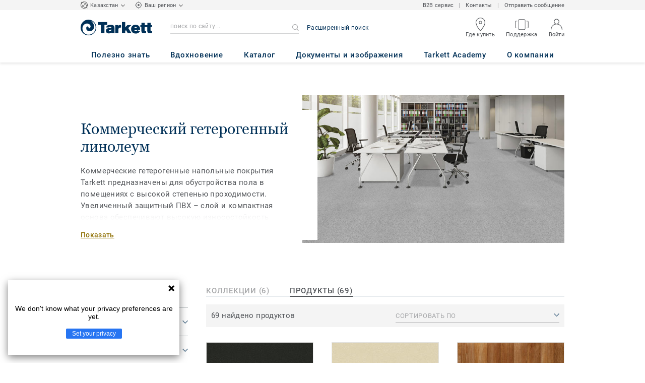

--- FILE ---
content_type: text/html; charset=UTF-8
request_url: https://www.tarkett-kz.com/ru_KZ/category-ru_C01002-kommercheskiy-geterogennyy-linoleum
body_size: 52958
content:

<!DOCTYPE html>
<html lang="ru"
        >
    <head>
        <title>           Коммерческий гетерогенный линолеум | Tarkett
    </title>
        <link rel="icon" type="image/x-icon" href="/favicon.ico?v=2" />
        <meta charset="UTF-8" />
        <meta http-equiv="X-UA-Compatible" content="IE=edge">

                    <meta name="HandheldFriendly" content="True">
            <meta name="MobileOptimized" content="320">
                        <meta name="viewport" content="width=device-width, initial-scale=1, maximum-scale=1">
            <meta http-equiv="cleartype" content="on">
                    <meta name="description" content="                                    &lt;p&gt;Коммерческие гетерогенные напольные покрытия Tarkett предназначены для обустройства пола в помещениях с высокой степенью проходимости. Увеличенный защитный …
                         ">
        
                        <link rel="stylesheet" href="/js/compiled/default.1a157734.css?v1">
        
    <link rel="stylesheet" href="/js/compiled/category.d611a207.css?v1">
    <link rel="stylesheet" href="/js/compiled/article.f01eb846.css?v1">

                    <link href="https://media.tarkett-image.com" rel="preconnect">
        
            <link rel="canonical" href="https://www.tarkett-kz.com/ru_KZ/category-ru_C01002-kommercheskiy-geterogennyy-linoleum" />

                                            <script src="/js/lib/picturefill.min.js?v1" async></script>
            <script src="/js/lib/masonry.pkgd.min.js?v1" defer></script>
            <script>document.version = "v3193\n"</script>
                        <script>
    window.tarkettConfig = {
      loginUrl: '/ru_KZ/login',
      damThumbnailsUrl: 'https://media.tarkett-image.com',
      defaultThumbnail: 'th800-placeholder.jpg',
    }
</script>
        
                    <noscript>
                <iframe src="//www.googletagmanager.com/ns.html?id=GTM-WDP4QV" height="0" width="0" style="display:none;visibility:hidden"></iframe>
            </noscript>
            <script>
                                    const pageData = {
                  "country": "KZ",
                  "context": "BtoB",
                  "pageCategory": "",
                  "webformType": "",
                  "environment": "prod",
                  "productNumber": "0",
                  "keywords": "",
                  "searchResults": ""
                };
                
    pageData.pageCategory = 'category_page';
    pageData.productCategory = 'Коммерческий гетерогенный линолеум';
            </script>
                            <script
                    id="basket-gtm-script"
                    gtm-id="GTM-WDP4QV"
                    user-full-info-url="/ru_KZ/get-user-full-information"
                    session-refresh-url="/ru_KZ/session/refresh/__IS_INACTIVE__"
                    gtm-cdn-url="www.googletagmanager.com"
                    src="/js/lib/basket-gtm.js?v1"
            >
            </script>
                    </head>
        <body data-env="prod">
                    <div id="app-container" class="js-vis-grid container-fluid">
                                        <cookie-notification
        v-cloak
        :translations="{&quot;cookieNotificationMessage&quot;:&quot;\u041c\u044b \u0438\u0441\u043f\u043e\u043b\u044c\u0437\u0443\u0435\u043c \u0444\u0430\u0439\u043b\u044b cookie, \u0447\u0442\u043e\u0431\u044b \u0432\u044b \u043c\u043e\u0433\u043b\u0438 \u0432\u043e\u0441\u043f\u043e\u043b\u044c\u0437\u043e\u0432\u0430\u0442\u044c\u0441\u044f \u0432\u0441\u0435\u043c\u0438 \u0434\u043e\u0441\u0442\u0443\u043f\u043d\u044b\u043c\u0438 \u0444\u0443\u043d\u043a\u0446\u0438\u044f\u043c\u0438. \u041f\u0440\u043e\u0434\u043e\u043b\u0436\u0430\u044f \u0440\u0430\u0431\u043e\u0442\u0430\u0442\u044c \u0441 \u044d\u0442\u0438\u043c \u0432\u0435\u0431-\u0441\u0430\u0439\u0442\u043e\u043c, \u0432\u044b \u0441\u043e\u0433\u043b\u0430\u0448\u0430\u0435\u0442\u0435\u0441\u044c \u0441 \u0438\u0445 \u0438\u0441\u043f\u043e\u043b\u044c\u0437\u043e\u0432\u0430\u043d\u0438\u0435\u043c. \u0423\u0437\u043d\u0430\u0439\u0442\u0435 \u043f\u043e\u0434\u0440\u043e\u0431\u043d\u0435\u0435 \u043e&quot;,&quot;cookiePolicy&quot;:&quot;\u041f\u0420\u0410\u0412\u0418\u041b\u0410 \u0412 \u041e\u0422\u041d\u041e\u0428\u0415\u041d\u0418\u0418 \u0424\u0410\u0419\u041b\u041e\u0412 COOKIE&quot;,&quot;closeButtonLabel&quot;:&quot;\u041f\u0420\u0418\u041d\u042f\u0422\u042c \u0418 \u0417\u0410\u041a\u0420\u042b\u0422\u042c&quot;,&quot;closeButtonTitle&quot;:&quot;\u0441\u043a\u0440\u044b\u0442\u044c&quot;}"
        cookie-policy-url="/ru_KZ/node/cookies-5926?translate=articleSlug"
    >
    </cookie-notification>
                                <section ref="mainSection" class="main-section" id="main" role="main">
                    <twig-to-vuex
                        :locator-config="{&quot;api_provider&quot;:&quot;yandex&quot;,&quot;api_key&quot;:&quot;0b303239-7f00-4920-b7c5-dfaa12e57da4&quot;,&quot;default_coordinates&quot;:{&quot;latitude&quot;:48.019573,&quot;longitude&quot;:66.923684},&quot;map_id&quot;:&quot;45393820fb6adbbe&quot;}"
                        :feature-toggles="{&quot;accessories&quot;:true,&quot;account&quot;:true,&quot;authorize_sso&quot;:false,&quot;brand-logo&quot;:true,&quot;call_customer_service_on_obsolete&quot;:false,&quot;call_us&quot;:true,&quot;carbon-calculator-page&quot;:false,&quot;carbon-calculator-benefits&quot;:false,&quot;display_call_us_prefix&quot;:true,&quot;call_us_dach&quot;:false,&quot;call_us_johnsonite&quot;:false,&quot;call_us_footer&quot;:true,&quot;call_us_second_number&quot;:false,&quot;call_us_third_number&quot;:false,&quot;call_us_tandus&quot;:false,&quot;click_to_buy&quot;:false,&quot;collaterals&quot;:false,&quot;collection-count-on-segment-hub&quot;:true,&quot;collection-tab-first-on-category-page&quot;:false,&quot;contact-fields-mandatory&quot;:true,&quot;contact_page&quot;:false,&quot;dealer-locator&quot;:true,&quot;display-product-material-on-collection-page&quot;:false,&quot;display-only-one-category-on-collection-page&quot;:false,&quot;display_categories_on_brand_page&quot;:false,&quot;display-only-key-features-for-accessories-in-quickview&quot;:true,&quot;distributor_services_portal&quot;:false,&quot;elite-login&quot;:false,&quot;email_opt_in_opt_out&quot;:false,&quot;email_privacy_default_opt_in&quot;:false,&quot;entry-blocks&quot;:false,&quot;express-delivery&quot;:false,&quot;faq&quot;:false,&quot;general-inquiry-topic-find-retailer&quot;:true,&quot;general-inquiry-topic-press-release&quot;:false,&quot;general-inquiry-topic-job-opportunities&quot;:false,&quot;general-inquiry-topic-order-chain-set&quot;:false,&quot;general-inquiry-topic-order-book&quot;:false,&quot;general-inquiry-topic-meet-tarkett-sales-rep&quot;:false,&quot;general-inquiry-topic-sample-ordering&quot;:false,&quot;general-inquiry-topic-get-training&quot;:false,&quot;general-inquiry-topic-learn-re-start&quot;:false,&quot;general-inquiry-topic-order-product&quot;:false,&quot;find-us&quot;:true,&quot;find-us-cms-link&quot;:false,&quot;find-worldwide-website&quot;:false,&quot;footer-change-country&quot;:true,&quot;footer-market-links&quot;:false,&quot;general_inquiry&quot;:true,&quot;contact_form_footer&quot;:true,&quot;go_to_distributors&quot;:false,&quot;go_to_sales_rep&quot;:false,&quot;go_to_sales_rep_russia&quot;:false,&quot;help-center&quot;:true,&quot;link-to-serp-on-segment-hub&quot;:false,&quot;matching-collections&quot;:false,&quot;matching-products&quot;:false,&quot;multilingual-documents&quot;:false,&quot;news&quot;:true,&quot;order_online_with_cart&quot;:false,&quot;order_online_with_quotes&quot;:false,&quot;order_online_display_related_accessories&quot;:true,&quot;order_online_one_time_ship_to&quot;:true,&quot;pre-order&quot;:false,&quot;price-list&quot;:false,&quot;print-specs&quot;:true,&quot;qualtrics&quot;:true,&quot;quickship-delivery&quot;:false,&quot;quickship-page&quot;:false,&quot;quick-find-page&quot;:false,&quot;quickship-logo-in-header&quot;:false,&quot;quotation&quot;:true,&quot;quotation_redirects_to_contact&quot;:false,&quot;room-designer-segment&quot;:true,&quot;sales-rep-locator&quot;:false,&quot;sample-amount&quot;:false,&quot;sample-ordering&quot;:false,&quot;sample-ordering-for-accessories&quot;:true,&quot;sample-ordering-through-basket&quot;:true,&quot;sample-ordering-anonymous-checkout&quot;:true,&quot;sample-sku-from-sap&quot;:false,&quot;scroll-on-filter&quot;:false,&quot;segment-group&quot;:false,&quot;site-switch&quot;:true,&quot;tna-quickship-icon&quot;:false,&quot;public_webshop_link_in_footer&quot;:false,&quot;show_camera_button&quot;:false,&quot;show_camera_button_mobile&quot;:false,&quot;show-yandex-tag&quot;:true,&quot;my_account_webshop&quot;:false,&quot;recaptcha&quot;:true,&quot;delete_basket_route&quot;:false,&quot;basket_call_extended_timeout&quot;:false,&quot;display-offer-on-th&quot;:true,&quot;footer_multiple_links&quot;:false,&quot;postal-code-mandatory-in-address&quot;:true,&quot;address-field-mandatory-in-address&quot;:true,&quot;head-alternate-links&quot;:false,&quot;display-designer-on-demand&quot;:false,&quot;atp-shade-filter&quot;:false,&quot;we-chat-social-media&quot;:false,&quot;tech-specs-paragraph&quot;:false,&quot;quick-find-accessible-from-account&quot;:false,&quot;display-location-choice&quot;:true,&quot;shipping_instructions&quot;:false,&quot;shipping_instructions_text_mode&quot;:false,&quot;web_order_acknowledgement_email_attachment&quot;:true,&quot;self-service-account&quot;:false,&quot;ecomedes-link&quot;:false,&quot;redirect-segments-and-areas&quot;:false,&quot;redirect-categories&quot;:false,&quot;offer-configurable&quot;:true,&quot;request_price&quot;:false,&quot;minimum_order_quantity&quot;:false,&quot;display-internal-cookie-notification&quot;:true,&quot;order_history_carrier_information&quot;:true,&quot;login_alert_banner&quot;:false,&quot;revert_price_order_online&quot;:false,&quot;customer_invoice_pdf&quot;:false,&quot;display-similar-page&quot;:false,&quot;internal-similar-data&quot;:false,&quot;display-similar-link-on-quick-atp&quot;:false,&quot;send-minimum-quantity-to-similar&quot;:true,&quot;oo_mandatory_po_number&quot;:false,&quot;act_as&quot;:true,&quot;available_product_filter&quot;:true,&quot;orders_csv_export&quot;:true,&quot;automatic-geolocation&quot;:false,&quot;display-offer-link&quot;:true,&quot;merge-formatbox-price-offer-columns-medium-screens&quot;:false,&quot;category-page&quot;:false,&quot;display-dealer-locator&quot;:true,&quot;display-sales-rep&quot;:false,&quot;display-store-locator&quot;:false,&quot;stock-picking&quot;:false,&quot;sales-program&quot;:false,&quot;change-sold-to-ship-to-popin&quot;:false,&quot;get_quantity_in_sales_unit&quot;:false,&quot;sp_ready_for_customers&quot;:false,&quot;request-call-back&quot;:false,&quot;multi_stock_extension&quot;:true,&quot;create_claim&quot;:false,&quot;create_claim_with_multiple_products&quot;:false,&quot;claims-role-required&quot;:false,&quot;order_history_request_pdf_invoice&quot;:false,&quot;display-references&quot;:true,&quot;search_box_displayed&quot;:true,&quot;sustainability-blocks&quot;:true,&quot;featured-article&quot;:true,&quot;services-icon&quot;:true,&quot;access-to-products-through-cart&quot;:true,&quot;disable-links-to-sample-product-in-cart&quot;:true,&quot;display-portal-menu&quot;:true,&quot;access-to-products-through-quickfind-quickship-sales-program-list&quot;:true,&quot;access-to-products-through-order-history&quot;:true,&quot;access-links-to-sample-product-through-sample-orders&quot;:true,&quot;access-links-to-sample-product-in-cart&quot;:true,&quot;product-direct-url&quot;:true,&quot;quickship-require-quantity-for-atp&quot;:false,&quot;claims-page&quot;:false,&quot;quick-atp&quot;:true,&quot;hide-inventory-availability-message&quot;:true,&quot;quickship-max-order-quantity&quot;:false,&quot;order-history-on-line-payment-link&quot;:false,&quot;enhanced-user-registration&quot;:false,&quot;order-history-part-number&quot;:true,&quot;truck-weight-report&quot;:false,&quot;eco_contribution&quot;:false,&quot;enable-intercom-population-data&quot;:false,&quot;enable-pdf-export&quot;:false,&quot;expanded-sales-org&quot;:false,&quot;quick-order-page&quot;:false,&quot;display-collection-new-tag-category&quot;:true,&quot;display-collection-new-tag-mpp&quot;:true,&quot;tna-stock-picking-process&quot;:false,&quot;allow-shipping-instruction-updates&quot;:false,&quot;tna-address-format&quot;:false,&quot;chat-zendesk-widget&quot;:false,&quot;chat-zendesk-widget-allow-anonymous-users&quot;:false,&quot;display-accessory-link&quot;:false,&quot;tna_web_site_redirect&quot;:false,&quot;order-history-csv-export&quot;:false,&quot;lead-management-pathway&quot;:false,&quot;display-pricing-by-customer-group&quot;:false,&quot;shipped-complete-order&quot;:false,&quot;favorite-products&quot;:false,&quot;universal-order-search&quot;:false,&quot;online-payment-link-by-sales-org&quot;:false,&quot;stock-picking-required-for-roll-products&quot;:false,&quot;order-history-quick-find-cta&quot;:false,&quot;call-stock-check-related-accessories&quot;:false,&quot;sell-off-page&quot;:false,&quot;sell-off-page-menu-link&quot;:false,&quot;sell-off-products&quot;:false,&quot;sell-off-page-hide-inventory-availability-message&quot;:true,&quot;quick-find-collection-search&quot;:false,&quot;disable-country-select&quot;:false,&quot;account_general_inquiry_custom_fields&quot;:false,&quot;documentation-center-direct-url&quot;:true,&quot;portal-landing-page&quot;:false,&quot;order-history-order-report&quot;:true,&quot;order-history-documents&quot;:true,&quot;sku_cart_display_delivery_date&quot;:false,&quot;order_details_hide_sub_item_dates&quot;:false,&quot;product_custom_delivery_messages&quot;:false,&quot;order_history_view_documents_without_pricing&quot;:false,&quot;order_confirmation_pdf_display_dates&quot;:false,&quot;order_confirmation_pdf_display_quote&quot;:false,&quot;order_shipping_hide_address_changed_notification_message&quot;:false,&quot;order-history-default-settings&quot;:false,&quot;recombee&quot;:true,&quot;recombee-recommendation&quot;:true,&quot;use-sap-price-call&quot;:true,&quot;enable-sap-cache-price&quot;:true,&quot;force-sap-clear-cache-price&quot;:false,&quot;use-sap-check-stock-call&quot;:true,&quot;enable-sample-add-to-cart-from-format-table&quot;:false,&quot;order_confirmation_include_soldto_in_subject&quot;:false,&quot;display-stock-message-notification&quot;:true,&quot;remove-custom-assets-link&quot;:true,&quot;sample-submission-banner&quot;:false,&quot;mobile-app-deeplinking&quot;:false,&quot;enable_48_hour_reservation&quot;:false,&quot;about-tarkett-legacy&quot;:false,&quot;use-sap-shipping-instructions-call&quot;:false,&quot;core-category-on-registration-and-samples&quot;:false,&quot;free_warehouse&quot;:true}"></twig-to-vuex>
                        <div class="tarkett-external">
                                                                
<template v-if="!isDesktop" v-cloak>
    <tk-header
        v-cloak
        :dropdown="dropdown"
        open-button-menu-translation="НАВИГАЦИЯ"
        close-button-menu-translation="СКРЫТЬ"
        basket-url="/ru_KZ/basket-quantity"
        sku-cart-quantity-url="/ru_KZ/sku-cart-quantity-and-batches"
        basket-no-item-translation="У вас не добавлено ни одного образца"
        basket-one-item-translation="Вы добавили 1 образец в корзину"
        basket-multiple-items-translation="Вы добавили %basketCount% образцов в корзину"
        basket-no-count-translation="Go to cart"
        :basket-is-enabled="false"
        account-title-welcome="Добро пожаловать!"
        @changedropdown="changeDropdown"
        :signout-link-data="{&quot;label&quot;:&quot;\u0412\u042b\u0419\u0422\u0418&quot;,&quot;path&quot;:&quot;\/ru_KZ\/signout&quot;}"
        :account-is-enabled="true"
        :order-online-with-cart-is-enabled="false"
        :sample-ordering-is-enabled="false"
        :my-account-webshop-is-enabled="false"
        url-user-info="/ru_KZ/user-infos-json"
        market-is-B2B="1"
        inline-template
    >
        <div
            class="header-container no-gutter"
            :style="{ 'display': 'block' }"
            @click="closeMenu"
        >
            <header
                id="header"
                class="header no-gutter header--full header--float--top"
                :class="{ 'scroll__header': scrollDown }"
            >
                
<nav
    :class="{ active: isDropdownOpen, 'scroll__header': scrollDown }"
    class="global-nav global-nav-B2B row hidden-lg"
>
    <act-as-message-banner
        :class="{ 'act-as-message-banner__hidden': isDropdownOpen }"
        class="act-as-message-banner"
    >
    </act-as-message-banner>
    <div class="global-nav__container col-xs-12">
        <div
            class="global-nav__item-container global-nav__item-container-left global-nav__item-container--trigger"
            id="top-nav-burger"
        >
            <template v-if="isMobileMenuOpen">
                <a
                @click.prevent="closeTab"
                class="global-nav__trigger ga-tracked"
                href="#global-nav-list"
                data-ga-category="menu"
                :data-ga-action="trackingPrefix + '_menu'"
                :data-ga-label="trackingPrefix + '_menu'"
                >
                    <close-mobile-icon
                            class="global-nav__trigger-icon global-nav__trigger-icon--close"
                            aria-hidden="true"
                    >
                    </close-mobile-icon>
                                            <span class="global-nav__trigger-text" v-text="menuText"></span>
                                    </a>
            </template>
            <a
                v-else
                @click.prevent="toggleMenu"
                class="global-nav__trigger ga-tracked"
                href="#global-nav-list"
                data-ga-category="menu"
                :data-ga-action="trackingPrefix + '_menu'"
                :data-ga-label="trackingPrefix + '_menu'"
            >
                <burger-menu-icon class="global-nav__trigger-icon" aria-hidden="true"></burger-menu-icon>
                                    <span class="global-nav__trigger-text" v-text="menuText"></span>
                            </a>
        </div>
        <div class="global-nav__item-container global-nav__item-container-middle">
            <a
                href="/ru_KZ/"
                title="logo"
                class="global-nav__logo"
                :class="{ 'transparent': scrollDown }"
            >
                <picture class="">
                    <source srcset="/img/logo-large.svg?v1, /img/logo-large.svg?v1 2x" media="(min-width: 990px)">
                    <img
                        src="/img/logo-small-blue.svg?v1"
                        srcset="/img/logo-small-blue.svg?v1"
                        alt="Tarkett Logo"
                    >
                </picture>
            </a>
        </div>
        <ul
                class="icon-container global-nav__item-container-right"
                :class="{'global-nav__item-container-scrolled' : scrollDown, 'global-nav__item-container-scrolled-horizontal' : '' }"
        >
           <mobile-geolocate-link
               :business-card-data="{&quot;countryChoice&quot;:{&quot;country&quot;:&quot;K\u0430\u0437\u0430\u0445\u0441\u0442\u0430\u043d&quot;,&quot;countryTitle&quot;:&quot;\u0412\u044b\u0431\u0435\u0440\u0438\u0442\u0435 \u0441\u0432\u043e\u0435 \u043c\u0435\u0441\u0442\u043e\u043f\u043e\u043b\u043e\u0436\u0435\u043d\u0438\u0435 \u0434\u043b\u044f \u043f\u0435\u0440\u0435\u0445\u043e\u0434\u0430 \u043d\u0430 \u0441\u0430\u0439\u0442&quot;,&quot;countryBtnLabel&quot;:&quot;\u041f\u0435\u0440\u0435\u0439\u0442\u0438 \u043d\u0430 \u0441\u0430\u0439\u0442&quot;,&quot;chooseYourCountryLink&quot;:{&quot;label&quot;:&quot;\u0412\u044b\u0431\u0440\u0430\u0442\u044c \u0434\u0440\u0443\u0433\u0443\u044e \u0441\u0442\u0440\u0430\u043d\u0443&quot;,&quot;url&quot;:&quot;https:\/\/www.tarkett.com\/&quot;,&quot;options&quot;:{&quot;analytics&quot;:{&quot;category&quot;:&quot;header&quot;,&quot;action&quot;:&quot;business_card - click&quot;,&quot;label&quot;:&quot;go_to_jump_page&quot;}}},&quot;placeholderLabel&quot;:&quot;\u0412\u044b\u0431\u0440\u0430\u0442\u044c \u0434\u0440\u0443\u0433\u0443\u044e \u0441\u0442\u0440\u0430\u043d\u0443&quot;},&quot;details&quot;:{&quot;free_stock&quot;:{&quot;label&quot;:&quot;&quot;,&quot;links&quot;:[{&quot;label&quot;:&quot;B2B \u0441\u0435\u0440\u0432\u0438\u0441&quot;,&quot;url&quot;:&quot;http:\/\/b2b.tarkett.kz\/&quot;,&quot;options&quot;:{&quot;analytics&quot;:[]}}],&quot;openInNewTab&quot;:false},&quot;contact_us_article&quot;:{&quot;label&quot;:&quot;&quot;,&quot;links&quot;:[{&quot;label&quot;:&quot;\u041a\u043e\u043d\u0442\u0430\u043a\u0442\u044b&quot;,&quot;url&quot;:&quot;\/ru_KZ\/node\/kontaktnaya-informaciya-5447&quot;,&quot;options&quot;:{&quot;analytics&quot;:{&quot;category&quot;:&quot;header&quot;,&quot;action&quot;:&quot;business_card - click&quot;,&quot;label&quot;:&quot;\/ru_KZ\/node\/kontaktnaya-informaciya-5447&quot;}}}],&quot;openInNewTab&quot;:false},&quot;contact_us&quot;:{&quot;label&quot;:&quot;&quot;,&quot;links&quot;:[{&quot;label&quot;:&quot;\u041e\u0442\u043f\u0440\u0430\u0432\u0438\u0442\u044c \u0441\u043e\u043e\u0431\u0449\u0435\u043d\u0438\u0435&quot;,&quot;url&quot;:&quot;\/ru_KZ\/contact-us&quot;,&quot;options&quot;:{&quot;analytics&quot;:{&quot;category&quot;:&quot;header&quot;,&quot;action&quot;:&quot;business_card - click&quot;,&quot;label&quot;:&quot;\/ru_KZ\/contact-us&quot;}}}],&quot;openInNewTab&quot;:false}},&quot;marketSwitch&quot;:null,&quot;switchLanguage&quot;:null,&quot;locationChoice&quot;:{&quot;displayLocationChoice&quot;:true,&quot;currentLocationDefault&quot;:&quot;\u0412\u0430\u0448 \u0440\u0435\u0433\u0438\u043e\u043d&quot;,&quot;chooseYourLocationLabel&quot;:&quot;\u0412\u044b\u0431\u0435\u0440\u0438\u0442\u0435 \u0432\u0430\u0448 \u0433\u043e\u0440\u043e\u0434&quot;,&quot;changeYourLocationLabel&quot;:&quot;Change your location&quot;,&quot;popupTranslations&quot;:{&quot;chooseLocationTitle&quot;:&quot;\u0412\u044b\u0431\u0435\u0440\u0438\u0442\u0435 \u0432\u0430\u0448 \u0440\u0435\u0433\u0438\u043e\u043d&quot;,&quot;changeLocationTitle&quot;:&quot;Change your location&quot;,&quot;text&quot;:&quot;\u0423\u043a\u0430\u0436\u0438\u0442\u0435 \u0441\u0432\u043e\u0435 \u043c\u0435\u0441\u0442\u043e\u043f\u043e\u043b\u043e\u0436\u0435\u043d\u0438\u0435, \u0447\u0442\u043e\u0431\u044b \u043e\u0437\u043d\u0430\u043a\u043e\u043c\u0438\u0442\u044c\u0441\u044f \u0441 \u043f\u0440\u0435\u0434\u043b\u043e\u0436\u0435\u043d\u0438\u044f\u043c\u0438, \u0446\u0435\u043d\u0430\u043c\u0438 \u0438 \u043d\u0430\u043b\u0438\u0447\u0438\u0435\u043c \u043d\u0430\u043f\u043e\u043b\u044c\u043d\u044b\u0445 \u043f\u043e\u043a\u0440\u044b\u0442\u0438\u0439 \u0438 \u0430\u043a\u0441\u0435\u0441\u0441\u0443\u0430\u0440\u043e\u0432 \u0432 \u043c\u0430\u0433\u0430\u0437\u0438\u043d\u0430\u0445 \u0432\u0430\u0448\u0435\u0433\u043e \u0433\u043e\u0440\u043e\u0434\u0430&quot;,&quot;ctaConfirmLabel&quot;:&quot;\u0412\u044b\u0431\u0440\u0430\u0442\u044c&quot;,&quot;backLabel&quot;:&quot;\u0417\u0430\u043a\u0440\u044b\u0442\u044c&quot;,&quot;closePopinTitle&quot;:&quot;\u0441\u043a\u0440\u044b\u0442\u044c&quot;,&quot;closePopinLabel&quot;:&quot;\u0441\u043a\u0440\u044b\u0442\u044c&quot;,&quot;dropdownTitle&quot;:&quot;\u0412\u0430\u0448 \u0440\u0435\u0433\u0438\u043e\u043d&quot;,&quot;placeholder&quot;:&quot;\u0412\u044b\u0431\u0435\u0440\u0438\u0442\u0435 \u0432\u0430\u0448 \u0440\u0435\u0433\u0438\u043e\u043d&quot;}},&quot;countriesList&quot;:[{&quot;link&quot;:&quot;https:\/\/www.tarkett-asia.com\/en_RA\/&quot;,&quot;label&quot;:&quot;Afghanistan&quot;,&quot;buttonLabel&quot;:&quot;Go to the website&quot;,&quot;flag&quot;:&quot;afghanistan&quot;,&quot;value&quot;:&quot;country_id-af&quot;},{&quot;link&quot;:&quot;https:\/\/www.tarkett.hr\/&quot;,&quot;label&quot;:&quot;Albania&quot;,&quot;buttonLabel&quot;:&quot;Go to the website&quot;,&quot;flag&quot;:&quot;albania&quot;,&quot;value&quot;:&quot;country_id-al&quot;},{&quot;link&quot;:&quot;https:\/\/professionnels.tarkett.fr\/fr_FR\/expertise-bienvenue-chez-tarkett-international-619&quot;,&quot;label&quot;:&quot;Algeria&quot;,&quot;buttonLabel&quot;:&quot;Go to the website&quot;,&quot;flag&quot;:&quot;algeria&quot;,&quot;value&quot;:&quot;country_id-dz&quot;},{&quot;link&quot;:&quot;https:\/\/professionals.tarkett.com\/&quot;,&quot;label&quot;:&quot;Andorra&quot;,&quot;buttonLabel&quot;:&quot;Go to the website&quot;,&quot;flag&quot;:&quot;andorra&quot;,&quot;value&quot;:&quot;country_id-ad&quot;},{&quot;link&quot;:&quot;https:\/\/profissionais.tarkett.pt\/pt_PT\/&quot;,&quot;label&quot;:&quot;Angola&quot;,&quot;buttonLabel&quot;:&quot;Go to the website&quot;,&quot;flag&quot;:&quot;angola&quot;,&quot;value&quot;:&quot;country_id-ao&quot;},{&quot;link&quot;:&quot;https:\/\/tarkettlatam.com\/&quot;,&quot;label&quot;:&quot;Argentina&quot;,&quot;buttonLabel&quot;:&quot;Go to the website&quot;,&quot;flag&quot;:&quot;argentina&quot;,&quot;value&quot;:&quot;country_id-ar&quot;},{&quot;link&quot;:&quot;https:\/\/www.tarkett.hr\/&quot;,&quot;label&quot;:&quot;Armenia&quot;,&quot;buttonLabel&quot;:&quot;Go to the website&quot;,&quot;flag&quot;:&quot;armenia&quot;,&quot;value&quot;:&quot;country_id-am&quot;},{&quot;link&quot;:&quot;https:\/\/professionals.tarkett.com.au&quot;,&quot;label&quot;:&quot;Australia&quot;,&quot;buttonLabel&quot;:&quot;Go to the website&quot;,&quot;flag&quot;:&quot;australia&quot;,&quot;value&quot;:&quot;country_id-au&quot;},{&quot;link&quot;:&quot;https:\/\/boden.objekt.tarkett.de\/&quot;,&quot;label&quot;:&quot;Austria&quot;,&quot;buttonLabel&quot;:&quot;Go to the website&quot;,&quot;flag&quot;:&quot;austria&quot;,&quot;value&quot;:&quot;country_id-at&quot;},{&quot;link&quot;:&quot;https:\/\/www.tarkett.hr\/&quot;,&quot;label&quot;:&quot;Azerbaijan&quot;,&quot;buttonLabel&quot;:&quot;Go to the website&quot;,&quot;flag&quot;:&quot;azerbaijan&quot;,&quot;value&quot;:&quot;country_id-az&quot;},{&quot;link&quot;:&quot;https:\/\/www.tarkett-me.com\/en_ME\/&quot;,&quot;label&quot;:&quot;Bahrain&quot;,&quot;buttonLabel&quot;:&quot;Go to the website&quot;,&quot;flag&quot;:&quot;bahrain&quot;,&quot;value&quot;:&quot;country_id-bh&quot;},{&quot;link&quot;:&quot;https:\/\/www.tarkett-asia.com\/en_RA\/&quot;,&quot;label&quot;:&quot;Bangladish&quot;,&quot;buttonLabel&quot;:&quot;Go to the website&quot;,&quot;flag&quot;:&quot;bangladesh&quot;,&quot;value&quot;:&quot;country_id-bd&quot;},{&quot;link&quot;:&quot;https:\/\/professionals.tarkett.be\/&quot;,&quot;label&quot;:&quot;Belgium Dutch&quot;,&quot;buttonLabel&quot;:&quot;Ga naar de website&quot;,&quot;flag&quot;:&quot;belgium&quot;,&quot;value&quot;:&quot;country_id-nl_BE&quot;},{&quot;link&quot;:&quot;https:\/\/professionnels.tarkett.be\/&quot;,&quot;label&quot;:&quot;Belgium French&quot;,&quot;buttonLabel&quot;:&quot;Aller sur le site&quot;,&quot;flag&quot;:&quot;belgium&quot;,&quot;value&quot;:&quot;country_id-fr_BE&quot;},{&quot;link&quot;:&quot;https:\/\/professionnels.tarkett.fr\/fr_FR\/expertise-bienvenue-chez-tarkett-international-619&quot;,&quot;label&quot;:&quot;Benin&quot;,&quot;buttonLabel&quot;:&quot;Go to the website&quot;,&quot;flag&quot;:&quot;benin&quot;,&quot;value&quot;:&quot;country_id-bj&quot;},{&quot;link&quot;:&quot;https:\/\/www.tarkett-asia.com\/en_RA\/&quot;,&quot;label&quot;:&quot;Bhutan&quot;,&quot;buttonLabel&quot;:&quot;Go to the website&quot;,&quot;flag&quot;:&quot;bhutan&quot;,&quot;value&quot;:&quot;country_id-bt&quot;},{&quot;link&quot;:&quot;https:\/\/tarkettlatam.com\/peru&quot;,&quot;label&quot;:&quot;Bolivia&quot;,&quot;buttonLabel&quot;:&quot;Go to the website&quot;,&quot;flag&quot;:&quot;bolivia&quot;,&quot;value&quot;:&quot;country_id-bo&quot;},{&quot;link&quot;:&quot;https:\/\/www.tarkett.rs\/&quot;,&quot;label&quot;:&quot;Bosnia and Herzegovina&quot;,&quot;buttonLabel&quot;:&quot;Go to the website&quot;,&quot;flag&quot;:&quot;bosnia-and-herzegovina&quot;,&quot;value&quot;:&quot;country_id-ba&quot;},{&quot;link&quot;:&quot;https:\/\/professionals.tarkett.com\/en_EU\/expertise-welcome-to-tarkett-international-642&quot;,&quot;label&quot;:&quot;Botswana&quot;,&quot;buttonLabel&quot;:&quot;Go to the website&quot;,&quot;flag&quot;:&quot;botswana&quot;,&quot;value&quot;:&quot;country_id-bw&quot;},{&quot;link&quot;:&quot;https:\/\/www.tarkett.com.br\/&quot;,&quot;label&quot;:&quot;Brazil&quot;,&quot;buttonLabel&quot;:&quot;Go to the website&quot;,&quot;flag&quot;:&quot;brazil&quot;,&quot;value&quot;:&quot;country_id-br&quot;},{&quot;link&quot;:&quot;https:\/\/www.tarkett-asia.com\/en_RA\/&quot;,&quot;label&quot;:&quot;Brunei Darussalam&quot;,&quot;buttonLabel&quot;:&quot;Go to the website&quot;,&quot;flag&quot;:&quot;brunei-darussalam&quot;,&quot;value&quot;:&quot;country_id-bn&quot;},{&quot;link&quot;:&quot;https:\/\/www.tarkett.bg\/&quot;,&quot;label&quot;:&quot;Bulgaria&quot;,&quot;buttonLabel&quot;:&quot;Go to the website&quot;,&quot;flag&quot;:&quot;bulgaria&quot;,&quot;value&quot;:&quot;country_id-bg&quot;},{&quot;link&quot;:&quot;https:\/\/professionnels.tarkett.fr\/fr_FR\/expertise-bienvenue-chez-tarkett-international-619&quot;,&quot;label&quot;:&quot;Burkina Faso&quot;,&quot;buttonLabel&quot;:&quot;Go to the website&quot;,&quot;flag&quot;:&quot;burkina-faso&quot;,&quot;value&quot;:&quot;country_id-bf&quot;},{&quot;link&quot;:&quot;https:\/\/professionals.tarkett.com\/en_EU\/expertise-welcome-to-tarkett-international-642&quot;,&quot;label&quot;:&quot;Burundi&quot;,&quot;buttonLabel&quot;:&quot;Go to the website&quot;,&quot;flag&quot;:&quot;burundi&quot;,&quot;value&quot;:&quot;country_id-bi&quot;},{&quot;link&quot;:&quot;https:\/\/www.tarkett-asia.com\/en_RA\/&quot;,&quot;label&quot;:&quot;Cambodia&quot;,&quot;buttonLabel&quot;:&quot;Go to the website&quot;,&quot;flag&quot;:&quot;cambodia&quot;,&quot;value&quot;:&quot;country_id-ca&quot;},{&quot;link&quot;:&quot;https:\/\/professionnels.tarkett.fr\/fr_FR\/expertise-bienvenue-chez-tarkett-international-619&quot;,&quot;label&quot;:&quot;Cameroon&quot;,&quot;buttonLabel&quot;:&quot;Go to the website&quot;,&quot;flag&quot;:&quot;cameroon&quot;,&quot;value&quot;:&quot;country_id-cm&quot;},{&quot;link&quot;:&quot;https:\/\/professionnels.tarkett.ca\/fr_CA\/&quot;,&quot;label&quot;:&quot;Canada French&quot;,&quot;buttonLabel&quot;:&quot;Go to the website&quot;,&quot;flag&quot;:&quot;canada&quot;,&quot;value&quot;:&quot;country_id-fr_CA&quot;},{&quot;link&quot;:&quot;https:\/\/profissionais.tarkett.pt\/pt_PT\/&quot;,&quot;label&quot;:&quot;Cape Verde&quot;,&quot;buttonLabel&quot;:&quot;Go to the website&quot;,&quot;flag&quot;:&quot;cape-verde&quot;,&quot;value&quot;:&quot;country_id-cv&quot;},{&quot;link&quot;:&quot;https:\/\/professionnels.tarkett.fr\/fr_FR\/expertise-bienvenue-chez-tarkett-international-619&quot;,&quot;label&quot;:&quot;Central African Republic&quot;,&quot;buttonLabel&quot;:&quot;Go to the website&quot;,&quot;flag&quot;:&quot;central-african-republic&quot;,&quot;value&quot;:&quot;country_id-cf&quot;},{&quot;link&quot;:&quot;https:\/\/professionnels.tarkett.fr\/fr_FR\/expertise-bienvenue-chez-tarkett-international-619&quot;,&quot;label&quot;:&quot;Chad&quot;,&quot;buttonLabel&quot;:&quot;Go to the website&quot;,&quot;flag&quot;:&quot;chad&quot;,&quot;value&quot;:&quot;country_id-td&quot;},{&quot;link&quot;:&quot;https:\/\/tarkettlatam.com\/chile&quot;,&quot;label&quot;:&quot;Chile&quot;,&quot;buttonLabel&quot;:&quot;Go to the website&quot;,&quot;flag&quot;:&quot;chile&quot;,&quot;value&quot;:&quot;country_id-cl&quot;},{&quot;link&quot;:&quot;https:\/\/www.tarkett.cn\/zh_CN\/&quot;,&quot;label&quot;:&quot;China Mandarin&quot;,&quot;buttonLabel&quot;:&quot;Go to the website&quot;,&quot;flag&quot;:&quot;china&quot;,&quot;value&quot;:&quot;country_id-zh_CN&quot;},{&quot;link&quot;:&quot;https:\/\/tarkettlatam.com\/colombia&quot;,&quot;label&quot;:&quot;Colombia&quot;,&quot;buttonLabel&quot;:&quot;Go to the website&quot;,&quot;flag&quot;:&quot;colombia&quot;,&quot;value&quot;:&quot;country_id-co&quot;},{&quot;link&quot;:&quot;https:\/\/professionals.tarkett.com\/en_EU\/expertise-welcome-to-tarkett-international-642&quot;,&quot;label&quot;:&quot;Comoros&quot;,&quot;buttonLabel&quot;:&quot;Go to the website&quot;,&quot;flag&quot;:&quot;comoros&quot;,&quot;value&quot;:&quot;country_id-km&quot;},{&quot;link&quot;:&quot;https:\/\/tarkettlatam.com\/mexico&quot;,&quot;label&quot;:&quot;Costa Rica&quot;,&quot;buttonLabel&quot;:&quot;Go to the website&quot;,&quot;flag&quot;:&quot;costa-rica&quot;,&quot;value&quot;:&quot;country_id-cr&quot;},{&quot;link&quot;:&quot;https:\/\/www.tarkett.hr\/hr_HR\/&quot;,&quot;label&quot;:&quot;Croatia&quot;,&quot;buttonLabel&quot;:&quot;Go to the website&quot;,&quot;flag&quot;:&quot;croatia&quot;,&quot;value&quot;:&quot;country_id-hr_HR&quot;},{&quot;link&quot;:&quot;https:\/\/professionals.tarkett.gr\/en_GR\/&quot;,&quot;label&quot;:&quot;Cyprus&quot;,&quot;buttonLabel&quot;:&quot;\u039c\u0395\u03a4\u0391\u0392\u0395\u0399\u03a4\u0395 \u03a3\u03a4\u039f\u039d \u0399\u03a3\u03a4\u039f\u03a4\u039f\u03a0\u039f&quot;,&quot;flag&quot;:&quot;cyprus&quot;,&quot;value&quot;:&quot;country_id-cu&quot;},{&quot;link&quot;:&quot;https:\/\/objektove.tarkett.cz\/&quot;,&quot;label&quot;:&quot;Czech republic&quot;,&quot;buttonLabel&quot;:&quot;Go to the website&quot;,&quot;flag&quot;:&quot;czech-republic&quot;,&quot;value&quot;:&quot;country_id-cz&quot;},{&quot;link&quot;:&quot;https:\/\/professionnels.tarkett.fr\/fr_FR\/expertise-bienvenue-chez-tarkett-international-619&quot;,&quot;label&quot;:&quot;Democratic Republic of Congo (Kinshasa)&quot;,&quot;buttonLabel&quot;:&quot;Go to the website&quot;,&quot;flag&quot;:&quot;democratic-republic-of-congo&quot;,&quot;value&quot;:&quot;country_id-cd&quot;},{&quot;link&quot;:&quot;https:\/\/prof.tarkett.dk\/&quot;,&quot;label&quot;:&quot;Denmark&quot;,&quot;buttonLabel&quot;:&quot;G\u00e5 til hjemmesiden&quot;,&quot;flag&quot;:&quot;denmark&quot;,&quot;value&quot;:&quot;country_id-dk&quot;},{&quot;link&quot;:&quot;https:\/\/professionnels.tarkett.fr\/fr_FR\/expertise-bienvenue-chez-tarkett-international-619&quot;,&quot;label&quot;:&quot;Djibouti&quot;,&quot;buttonLabel&quot;:&quot;Go to the website&quot;,&quot;flag&quot;:&quot;djibouti&quot;,&quot;value&quot;:&quot;country_id-dj&quot;},{&quot;link&quot;:&quot;https:\/\/professionals.tarkett.com\/node\/2577&quot;,&quot;label&quot;:&quot;Dominican Republic&quot;,&quot;buttonLabel&quot;:&quot;Go to the website&quot;,&quot;flag&quot;:&quot;dominican-republic&quot;,&quot;value&quot;:&quot;country_id-do&quot;},{&quot;link&quot;:&quot;https:\/\/www.tarkett-asia.com\/en_RA\/&quot;,&quot;label&quot;:&quot;East Timor&quot;,&quot;buttonLabel&quot;:&quot;Go to the website&quot;,&quot;flag&quot;:&quot;east-timor&quot;,&quot;value&quot;:&quot;country_id-tp&quot;},{&quot;link&quot;:&quot;https:\/\/tarkettlatam.com\/peru&quot;,&quot;label&quot;:&quot;Ecuador&quot;,&quot;buttonLabel&quot;:&quot;Go to the website&quot;,&quot;flag&quot;:&quot;ecuador&quot;,&quot;value&quot;:&quot;country_id-ec&quot;},{&quot;link&quot;:&quot;https:\/\/www.tarkett-me.com\/en_ME\/&quot;,&quot;label&quot;:&quot;Egypt&quot;,&quot;buttonLabel&quot;:&quot;Go to the website&quot;,&quot;flag&quot;:&quot;egypt&quot;,&quot;value&quot;:&quot;country_id-eg&quot;},{&quot;link&quot;:&quot;https:\/\/professionnels.tarkett.fr\/fr_FR\/expertise-bienvenue-chez-tarkett-international-619&quot;,&quot;label&quot;:&quot;Equatorial Guinea&quot;,&quot;buttonLabel&quot;:&quot;Go to the website&quot;,&quot;flag&quot;:&quot;equatorial-guinea&quot;,&quot;value&quot;:&quot;country_id-gq&quot;},{&quot;link&quot;:&quot;https:\/\/www.tarkett-me.com\/en_ME\/&quot;,&quot;label&quot;:&quot;Eritrea&quot;,&quot;buttonLabel&quot;:&quot;Go to the website&quot;,&quot;flag&quot;:&quot;eritrea&quot;,&quot;value&quot;:&quot;country_id-er&quot;},{&quot;link&quot;:&quot;https:\/\/commercial.tarkett.ee\/&quot;,&quot;label&quot;:&quot;Estonia&quot;,&quot;buttonLabel&quot;:&quot;Go to the website&quot;,&quot;flag&quot;:&quot;estonia&quot;,&quot;value&quot;:&quot;country_id-ee&quot;},{&quot;link&quot;:&quot;https:\/\/www.tarkett-me.com\/en_ME\/&quot;,&quot;label&quot;:&quot;Ethiopia&quot;,&quot;buttonLabel&quot;:&quot;Go to the website&quot;,&quot;flag&quot;:&quot;ethiopia&quot;,&quot;value&quot;:&quot;country_id-et&quot;},{&quot;link&quot;:&quot;https:\/\/kohdemyynti-lattiat.tarkett.fi\/&quot;,&quot;label&quot;:&quot;Finland&quot;,&quot;buttonLabel&quot;:&quot;Siirry sivustolle&quot;,&quot;flag&quot;:&quot;finland&quot;,&quot;value&quot;:&quot;country_id-fi&quot;},{&quot;link&quot;:&quot;https:\/\/professionnels.tarkett.fr&quot;,&quot;label&quot;:&quot;French&quot;,&quot;buttonLabel&quot;:&quot;Aller sur le site&quot;,&quot;flag&quot;:&quot;france&quot;,&quot;value&quot;:&quot;country_id-fr&quot;},{&quot;link&quot;:&quot;https:\/\/professionnels.tarkett.fr\/node\/2839&quot;,&quot;label&quot;:&quot;French overseas&quot;,&quot;buttonLabel&quot;:&quot;Go to the website&quot;,&quot;flag&quot;:&quot;france&quot;,&quot;value&quot;:&quot;country_id-fr_ov&quot;},{&quot;link&quot;:&quot;https:\/\/professionnels.tarkett.fr\/fr_FR\/expertise-bienvenue-chez-tarkett-international-619&quot;,&quot;label&quot;:&quot;French Guiana&quot;,&quot;buttonLabel&quot;:&quot;Go to the website&quot;,&quot;flag&quot;:&quot;france&quot;,&quot;value&quot;:&quot;country_id-gf&quot;},{&quot;link&quot;:&quot;https:\/\/professionnels.tarkett.fr\/fr_FR\/expertise-bienvenue-chez-tarkett-international-619&quot;,&quot;label&quot;:&quot;Gabon&quot;,&quot;buttonLabel&quot;:&quot;Go to the website&quot;,&quot;flag&quot;:&quot;gabon&quot;,&quot;value&quot;:&quot;country_id-ga&quot;},{&quot;link&quot;:&quot;https:\/\/professionnels.tarkett.fr\/fr_FR\/expertise-bienvenue-chez-tarkett-international-619&quot;,&quot;label&quot;:&quot;Gambia&quot;,&quot;buttonLabel&quot;:&quot;Go to the website&quot;,&quot;flag&quot;:&quot;gambia&quot;,&quot;value&quot;:&quot;country_id-gm&quot;},{&quot;link&quot;:&quot;https:\/\/www.tarkett.hr\/&quot;,&quot;label&quot;:&quot;Georgia&quot;,&quot;buttonLabel&quot;:&quot;Go to the website&quot;,&quot;flag&quot;:&quot;georgia&quot;,&quot;value&quot;:&quot;country_id-ge&quot;},{&quot;link&quot;:&quot;https:\/\/boden.objekt.tarkett.de\/&quot;,&quot;label&quot;:&quot;Germany&quot;,&quot;buttonLabel&quot;:&quot;Besuchen Sie die Website&quot;,&quot;flag&quot;:&quot;germany&quot;,&quot;value&quot;:&quot;country_id-de&quot;},{&quot;link&quot;:&quot;https:\/\/professionals.tarkett.com\/en_EU\/expertise-welcome-to-tarkett-international-642&quot;,&quot;label&quot;:&quot;Ghana&quot;,&quot;buttonLabel&quot;:&quot;Go to the website&quot;,&quot;flag&quot;:&quot;ghana&quot;,&quot;value&quot;:&quot;country_id-gh&quot;},{&quot;link&quot;:&quot;https:\/\/professionals.tarkett.com\/&quot;,&quot;label&quot;:&quot;Gibraltar&quot;,&quot;buttonLabel&quot;:&quot;Go to the website&quot;,&quot;flag&quot;:&quot;gibraltar&quot;,&quot;value&quot;:&quot;country_id-gi&quot;},{&quot;link&quot;:&quot;https:\/\/professionals.tarkett.gr\/en_GR\/&quot;,&quot;label&quot;:&quot;Greece&quot;,&quot;buttonLabel&quot;:&quot;\u039c\u0395\u03a4\u0391\u0392\u0395\u0399\u03a4\u0395 \u03a3\u03a4\u039f\u039d \u0399\u03a3\u03a4\u039f\u03a4\u039f\u03a0\u039f&quot;,&quot;flag&quot;:&quot;greece&quot;,&quot;value&quot;:&quot;country_id-gr&quot;},{&quot;link&quot;:&quot;https:\/\/professionals.tarkett.com\/en_EU\/expertise-welcome-to-tarkett-international-642&quot;,&quot;label&quot;:&quot;Grenada&quot;,&quot;buttonLabel&quot;:&quot;Go to the website&quot;,&quot;flag&quot;:&quot;grenada&quot;,&quot;value&quot;:&quot;country_id-gd&quot;},{&quot;link&quot;:&quot;https:\/\/professionnels.tarkett.fr\/fr_FR\/expertise-bienvenue-chez-tarkett-international-619&quot;,&quot;label&quot;:&quot;Guadeloupe&quot;,&quot;buttonLabel&quot;:&quot;Go to the website&quot;,&quot;flag&quot;:&quot;france&quot;,&quot;value&quot;:&quot;country_id-gp&quot;},{&quot;link&quot;:&quot;https:\/\/professionnels.tarkett.fr\/fr_FR\/expertise-bienvenue-chez-tarkett-international-619&quot;,&quot;label&quot;:&quot;Guinea&quot;,&quot;buttonLabel&quot;:&quot;Go to the website&quot;,&quot;flag&quot;:&quot;guinea&quot;,&quot;value&quot;:&quot;country_id-gn&quot;},{&quot;link&quot;:&quot;https:\/\/professionnels.tarkett.fr\/fr_FR\/expertise-bienvenue-chez-tarkett-international-619&quot;,&quot;label&quot;:&quot;Guinea-Bissau&quot;,&quot;buttonLabel&quot;:&quot;Go to the website&quot;,&quot;flag&quot;:&quot;guinea-bissau&quot;,&quot;value&quot;:&quot;country_id-gw&quot;},{&quot;link&quot;:&quot;https:\/\/www.tarkett-asia.com\/en_RA\/&quot;,&quot;label&quot;:&quot;Hong Kong SAR&quot;,&quot;buttonLabel&quot;:&quot;Go to the website&quot;,&quot;flag&quot;:&quot;hong-kong&quot;,&quot;value&quot;:&quot;country_id-hk&quot;},{&quot;link&quot;:&quot;https:\/\/intezmenyi.tarkett.hu\/&quot;,&quot;label&quot;:&quot;Hungary&quot;,&quot;buttonLabel&quot;:&quot;Ugr\u00e1s a weboldalra&quot;,&quot;flag&quot;:&quot;hungary&quot;,&quot;value&quot;:&quot;country_id-hu&quot;},{&quot;link&quot;:&quot;https:\/\/professionals.tarkett.com\/&quot;,&quot;label&quot;:&quot;Iceland&quot;,&quot;buttonLabel&quot;:&quot;Go to the website&quot;,&quot;flag&quot;:&quot;iceland&quot;,&quot;value&quot;:&quot;country_id-is&quot;},{&quot;link&quot;:&quot;https:\/\/www.tarkett-asia.com\/en_RA\/&quot;,&quot;label&quot;:&quot;India&quot;,&quot;buttonLabel&quot;:&quot;Go to the website&quot;,&quot;flag&quot;:&quot;india&quot;,&quot;value&quot;:&quot;country_id-in&quot;},{&quot;link&quot;:&quot;https:\/\/www.tarkett-asia.com\/en_RA\/&quot;,&quot;label&quot;:&quot;Indonesia&quot;,&quot;buttonLabel&quot;:&quot;Go to the website&quot;,&quot;flag&quot;:&quot;indonesia&quot;,&quot;value&quot;:&quot;country_id-id&quot;},{&quot;link&quot;:&quot;https:\/\/www.tarkett-me.com\/en_ME\/&quot;,&quot;label&quot;:&quot;Iraq&quot;,&quot;buttonLabel&quot;:&quot;Go to the website&quot;,&quot;flag&quot;:&quot;iraq&quot;,&quot;value&quot;:&quot;country_id-iq&quot;},{&quot;link&quot;:&quot;https:\/\/professionals.tarkett.co.uk\/&quot;,&quot;label&quot;:&quot;Ireland&quot;,&quot;buttonLabel&quot;:&quot;Go to the website&quot;,&quot;flag&quot;:&quot;ireland&quot;,&quot;value&quot;:&quot;country_id-ie&quot;},{&quot;link&quot;:&quot;https:\/\/professionals.tarkett.com\/en_EU\/expertise-welcome-to-tarkett-international-642&quot;,&quot;label&quot;:&quot;Israel&quot;,&quot;buttonLabel&quot;:&quot;Go to the website&quot;,&quot;flag&quot;:&quot;israel&quot;,&quot;value&quot;:&quot;country_id-il&quot;},{&quot;link&quot;:&quot;https:\/\/professional.tarkett.it\/&quot;,&quot;label&quot;:&quot;Italy&quot;,&quot;buttonLabel&quot;:&quot;Vai al sito web&quot;,&quot;flag&quot;:&quot;italy&quot;,&quot;value&quot;:&quot;country_id-it&quot;},{&quot;link&quot;:&quot;https:\/\/professionnels.tarkett.fr\/fr_FR\/expertise-bienvenue-chez-tarkett-international-619&quot;,&quot;label&quot;:&quot;Ivory Coast&quot;,&quot;buttonLabel&quot;:&quot;Go to the website&quot;,&quot;flag&quot;:&quot;ivory-coast&quot;,&quot;value&quot;:&quot;country_id-ic&quot;},{&quot;link&quot;:&quot;https:\/\/www.tarkett-asia.com\/en_RA\/&quot;,&quot;label&quot;:&quot;Japan&quot;,&quot;buttonLabel&quot;:&quot;Go to the website&quot;,&quot;flag&quot;:&quot;japan&quot;,&quot;value&quot;:&quot;country_id-jp&quot;},{&quot;link&quot;:&quot;https:\/\/www.tarkett-me.com\/en_ME\/&quot;,&quot;label&quot;:&quot;Jordan&quot;,&quot;buttonLabel&quot;:&quot;Go to the website&quot;,&quot;flag&quot;:&quot;jordan&quot;,&quot;value&quot;:&quot;country_id-jo&quot;},{&quot;link&quot;:&quot;https:\/\/www.tarkett.kz\/ru_KZ\/&quot;,&quot;label&quot;:&quot;Kazakhstan&quot;,&quot;buttonLabel&quot;:&quot;\u041f\u0435\u0440\u0435\u0439\u0442\u0438 \u043d\u0430 \u0441\u0430\u0439\u0442&quot;,&quot;flag&quot;:&quot;kazakhstan&quot;,&quot;value&quot;:&quot;country_id-kz&quot;},{&quot;link&quot;:&quot;https:\/\/professionals.tarkett.com\/en_EU\/expertise-welcome-to-tarkett-international-642&quot;,&quot;label&quot;:&quot;Kenya&quot;,&quot;buttonLabel&quot;:&quot;Go to the website&quot;,&quot;flag&quot;:&quot;kenya&quot;,&quot;value&quot;:&quot;country_id-ke&quot;},{&quot;link&quot;:&quot;https:\/\/www.tarkett-me.com\/en_ME\/&quot;,&quot;label&quot;:&quot;Kuwait&quot;,&quot;buttonLabel&quot;:&quot;Go to the website&quot;,&quot;flag&quot;:&quot;kuwait&quot;,&quot;value&quot;:&quot;country_id-kw&quot;},{&quot;link&quot;:&quot;https:\/\/www.tarkett-asia.com\/en_RA\/&quot;,&quot;label&quot;:&quot;Laos&quot;,&quot;buttonLabel&quot;:&quot;Go to the website&quot;,&quot;flag&quot;:&quot;laos&quot;,&quot;value&quot;:&quot;country_id-la&quot;},{&quot;link&quot;:&quot;https:\/\/projekts.tarkett.lv\/&quot;,&quot;label&quot;:&quot;Latvia&quot;,&quot;buttonLabel&quot;:&quot;Go to the website&quot;,&quot;flag&quot;:&quot;latvia&quot;,&quot;value&quot;:&quot;country_id-lv&quot;},{&quot;link&quot;:&quot;https:\/\/www.tarkett-me.com\/en_ME\/&quot;,&quot;label&quot;:&quot;Lebanon&quot;,&quot;buttonLabel&quot;:&quot;Go to the website&quot;,&quot;flag&quot;:&quot;lebanon&quot;,&quot;value&quot;:&quot;country_id-lb&quot;},{&quot;link&quot;:&quot;https:\/\/professionals.tarkett.com\/en_EU\/expertise-welcome-to-tarkett-international-642&quot;,&quot;label&quot;:&quot;Lesotho&quot;,&quot;buttonLabel&quot;:&quot;Go to the website&quot;,&quot;flag&quot;:&quot;lesotho&quot;,&quot;value&quot;:&quot;country_id-ls&quot;},{&quot;link&quot;:&quot;https:\/\/professionnels.tarkett.fr\/fr_FR\/expertise-bienvenue-chez-tarkett-international-619&quot;,&quot;label&quot;:&quot;Liberia&quot;,&quot;buttonLabel&quot;:&quot;Go to the website&quot;,&quot;flag&quot;:&quot;liberia&quot;,&quot;value&quot;:&quot;country_id-lr&quot;},{&quot;link&quot;:&quot;https:\/\/www.tarkett-me.com\/en_ME\/&quot;,&quot;label&quot;:&quot;Libya&quot;,&quot;buttonLabel&quot;:&quot;Go to the website&quot;,&quot;flag&quot;:&quot;libya&quot;,&quot;value&quot;:&quot;country_id-ly&quot;},{&quot;link&quot;:&quot;https:\/\/profesionalams.tarkett.lt\/&quot;,&quot;label&quot;:&quot;Lithuania&quot;,&quot;buttonLabel&quot;:&quot;Eiti \u012f tinklap\u012f&quot;,&quot;flag&quot;:&quot;lithuania&quot;,&quot;value&quot;:&quot;country_id-lt&quot;},{&quot;link&quot;:&quot;https:\/\/professionals.tarkett.be\/&quot;,&quot;label&quot;:&quot;Luxemburg Dutch&quot;,&quot;buttonLabel&quot;:&quot;Go to the website&quot;,&quot;flag&quot;:&quot;luxembourg&quot;,&quot;value&quot;:&quot;country_id-lu_de&quot;},{&quot;link&quot;:&quot;https:\/\/professionnels.tarkett.be\/&quot;,&quot;label&quot;:&quot;Luxemburg French&quot;,&quot;buttonLabel&quot;:&quot;Go to the website&quot;,&quot;flag&quot;:&quot;luxembourg&quot;,&quot;value&quot;:&quot;country_id-lu_fr&quot;},{&quot;link&quot;:&quot;https:\/\/www.tarkett-asia.com\/en_RA\/&quot;,&quot;label&quot;:&quot;Macao SAR&quot;,&quot;buttonLabel&quot;:&quot;Go to the website&quot;,&quot;flag&quot;:&quot;macao&quot;,&quot;value&quot;:&quot;country_id-mo&quot;},{&quot;link&quot;:&quot;https:\/\/tarkett.rs\/english\/for-home&quot;,&quot;label&quot;:&quot;Macedonia&quot;,&quot;buttonLabel&quot;:&quot;Go to the website&quot;,&quot;flag&quot;:&quot;macedonia&quot;,&quot;value&quot;:&quot;country_id-mk&quot;},{&quot;link&quot;:&quot;https:\/\/professionnels.tarkett.fr\/fr_FR\/expertise-bienvenue-chez-tarkett-international-619&quot;,&quot;label&quot;:&quot;Madagascar&quot;,&quot;buttonLabel&quot;:&quot;Go to the website&quot;,&quot;flag&quot;:&quot;madagascar&quot;,&quot;value&quot;:&quot;country_id-mg&quot;},{&quot;link&quot;:&quot;https:\/\/professionals.tarkett.com\/en_EU\/expertise-welcome-to-tarkett-international-642&quot;,&quot;label&quot;:&quot;Malawi&quot;,&quot;buttonLabel&quot;:&quot;Go to the website&quot;,&quot;flag&quot;:&quot;malawi&quot;,&quot;value&quot;:&quot;country_id-mw&quot;},{&quot;link&quot;:&quot;https:\/\/www.tarkett-asia.com\/en_RA\/&quot;,&quot;label&quot;:&quot;Malaysia&quot;,&quot;buttonLabel&quot;:&quot;Go to the website&quot;,&quot;flag&quot;:&quot;malasya&quot;,&quot;value&quot;:&quot;country_id-my&quot;},{&quot;link&quot;:&quot;https:\/\/www.tarkett-asia.com\/en_RA\/&quot;,&quot;label&quot;:&quot;Maldives&quot;,&quot;buttonLabel&quot;:&quot;Go to the website&quot;,&quot;flag&quot;:&quot;maldives&quot;,&quot;value&quot;:&quot;country_id-mv&quot;},{&quot;link&quot;:&quot;https:\/\/professionnels.tarkett.fr\/fr_FR\/expertise-bienvenue-chez-tarkett-international-619&quot;,&quot;label&quot;:&quot;Mali&quot;,&quot;buttonLabel&quot;:&quot;Go to the website&quot;,&quot;flag&quot;:&quot;mali&quot;,&quot;value&quot;:&quot;country_id-ml&quot;},{&quot;link&quot;:&quot;https:\/\/professionals.tarkett.com\/&quot;,&quot;label&quot;:&quot;Malta&quot;,&quot;buttonLabel&quot;:&quot;Go to the website&quot;,&quot;flag&quot;:&quot;malta&quot;,&quot;value&quot;:&quot;country_id-mt&quot;},{&quot;link&quot;:&quot;https:\/\/professionnels.tarkett.fr\/fr_FR\/expertise-bienvenue-chez-tarkett-international-619&quot;,&quot;label&quot;:&quot;Martinique&quot;,&quot;buttonLabel&quot;:&quot;Go to the website&quot;,&quot;flag&quot;:&quot;france&quot;,&quot;value&quot;:&quot;country_id-mq&quot;},{&quot;link&quot;:&quot;https:\/\/professionnels.tarkett.fr\/fr_FR\/expertise-bienvenue-chez-tarkett-international-619&quot;,&quot;label&quot;:&quot;Mauritania&quot;,&quot;buttonLabel&quot;:&quot;Go to the website&quot;,&quot;flag&quot;:&quot;mauritania&quot;,&quot;value&quot;:&quot;country_id-mr&quot;},{&quot;link&quot;:&quot;https:\/\/professionals.tarkett.com\/en_EU\/expertise-welcome-to-tarkett-international-642&quot;,&quot;label&quot;:&quot;Mauritius&quot;,&quot;buttonLabel&quot;:&quot;Go to the website&quot;,&quot;flag&quot;:&quot;mauritius&quot;,&quot;value&quot;:&quot;country_id-mu&quot;},{&quot;link&quot;:&quot;https:\/\/professionnels.tarkett.fr\/fr_FR\/expertise-bienvenue-chez-tarkett-international-619&quot;,&quot;label&quot;:&quot;Mayotte&quot;,&quot;buttonLabel&quot;:&quot;Go to the website&quot;,&quot;flag&quot;:&quot;france&quot;,&quot;value&quot;:&quot;country_id-yt&quot;},{&quot;link&quot;:&quot;https:\/\/www.tarkett.com.mx&quot;,&quot;label&quot;:&quot;Mexico&quot;,&quot;buttonLabel&quot;:&quot;Go to the website&quot;,&quot;flag&quot;:&quot;mexico&quot;,&quot;value&quot;:&quot;country_id-mx&quot;},{&quot;link&quot;:&quot;https:\/\/tarkett.rs\/english\/for-home&quot;,&quot;label&quot;:&quot;Montenegro&quot;,&quot;buttonLabel&quot;:&quot;Go to the website&quot;,&quot;flag&quot;:&quot;montenegro&quot;,&quot;value&quot;:&quot;country_id-cs&quot;},{&quot;link&quot;:&quot;https:\/\/professionnels.tarkett.fr\/fr_FR\/expertise-bienvenue-chez-tarkett-international-619&quot;,&quot;label&quot;:&quot;Morocco&quot;,&quot;buttonLabel&quot;:&quot;Go to the website&quot;,&quot;flag&quot;:&quot;morocco&quot;,&quot;value&quot;:&quot;country_id-ma&quot;},{&quot;link&quot;:&quot;https:\/\/profissionais.tarkett.pt\/pt_PT\/&quot;,&quot;label&quot;:&quot;Mozambique&quot;,&quot;buttonLabel&quot;:&quot;Go to the website&quot;,&quot;flag&quot;:&quot;mozambique&quot;,&quot;value&quot;:&quot;country_id-mz&quot;},{&quot;link&quot;:&quot;https:\/\/www.tarkett-asia.com\/en_RA\/&quot;,&quot;label&quot;:&quot;Myanmar&quot;,&quot;buttonLabel&quot;:&quot;Go to the website&quot;,&quot;flag&quot;:&quot;myanmar&quot;,&quot;value&quot;:&quot;country_id-mm&quot;},{&quot;link&quot;:&quot;https:\/\/professionals.tarkett.com\/en_EU\/expertise-welcome-to-tarkett-international-642&quot;,&quot;label&quot;:&quot;Namibia&quot;,&quot;buttonLabel&quot;:&quot;Go to the website&quot;,&quot;flag&quot;:&quot;namibia&quot;,&quot;value&quot;:&quot;country_id-na&quot;},{&quot;link&quot;:&quot;https:\/\/www.tarkett-asia.com\/en_RA\/&quot;,&quot;label&quot;:&quot;Nepal&quot;,&quot;buttonLabel&quot;:&quot;Go to the website&quot;,&quot;flag&quot;:&quot;nepal&quot;,&quot;value&quot;:&quot;country_id-np&quot;},{&quot;link&quot;:&quot;https:\/\/vloeren.projecten.tarkett.nl\/&quot;,&quot;label&quot;:&quot;Netherlands&quot;,&quot;buttonLabel&quot;:&quot;Ga naar de website&quot;,&quot;flag&quot;:&quot;netherlands&quot;,&quot;value&quot;:&quot;country_id-nl&quot;},{&quot;link&quot;:&quot;https:\/\/professionals.tarkett.com\/en_EU\/expertise-welcome-to-tarkett-international-642&quot;,&quot;label&quot;:&quot;Netherlands Antilles&quot;,&quot;buttonLabel&quot;:&quot;Go to the website&quot;,&quot;flag&quot;:&quot;netherlands-antilles&quot;,&quot;value&quot;:&quot;country_id-an&quot;},{&quot;link&quot;:&quot;https:\/\/professionnels.tarkett.fr\/fr_FR\/expertise-bienvenue-chez-tarkett-international-619&quot;,&quot;label&quot;:&quot;New Caledonia&quot;,&quot;buttonLabel&quot;:&quot;Go to the website&quot;,&quot;flag&quot;:&quot;france&quot;,&quot;value&quot;:&quot;country_id-nc&quot;},{&quot;link&quot;:&quot;https:\/\/professionals.tarkett.com.au\/&quot;,&quot;label&quot;:&quot;New Zealand&quot;,&quot;buttonLabel&quot;:&quot;Go to the website&quot;,&quot;flag&quot;:&quot;new-zealand&quot;,&quot;value&quot;:&quot;country_id-nz&quot;},{&quot;link&quot;:&quot;https:\/\/professionals.tarkett.com\/en_EU\/expertise-welcome-to-tarkett-international-642&quot;,&quot;label&quot;:&quot;Nigeria&quot;,&quot;buttonLabel&quot;:&quot;Go to the website&quot;,&quot;flag&quot;:&quot;nigeria&quot;,&quot;value&quot;:&quot;country_id-ng&quot;},{&quot;link&quot;:&quot;https:\/\/prosjekt.tarkett.no\/&quot;,&quot;label&quot;:&quot;Norway&quot;,&quot;buttonLabel&quot;:&quot;Til hjemmesiden&quot;,&quot;flag&quot;:&quot;norway&quot;,&quot;value&quot;:&quot;country_id-no&quot;},{&quot;link&quot;:&quot;https:\/\/www.tarkett-me.com\/en_ME\/&quot;,&quot;label&quot;:&quot;Oman&quot;,&quot;buttonLabel&quot;:&quot;Go to the website&quot;,&quot;flag&quot;:&quot;oman&quot;,&quot;value&quot;:&quot;country_id-om&quot;},{&quot;link&quot;:&quot;https:\/\/www.tarkett-asia.com\/en_RA\/&quot;,&quot;label&quot;:&quot;Pakistan&quot;,&quot;buttonLabel&quot;:&quot;Go to the website&quot;,&quot;flag&quot;:&quot;pakistan&quot;,&quot;value&quot;:&quot;country_id-pk&quot;},{&quot;link&quot;:&quot;https:\/\/professionals.tarkett.com\/en_EU\/expertise-welcome-to-tarkett-international-642&quot;,&quot;label&quot;:&quot;Palestinian Territory, occupied&quot;,&quot;buttonLabel&quot;:&quot;Go to the website&quot;,&quot;flag&quot;:&quot;palestine&quot;,&quot;value&quot;:&quot;country_id-ps&quot;},{&quot;link&quot;:&quot;https:\/\/tarkettlatam.com\/peru&quot;,&quot;label&quot;:&quot;Panama&quot;,&quot;buttonLabel&quot;:&quot;Go to the website&quot;,&quot;flag&quot;:&quot;panama&quot;,&quot;value&quot;:&quot;country_id-pa&quot;},{&quot;link&quot;:&quot;https:\/\/professionals.tarkett.com.au\/&quot;,&quot;label&quot;:&quot;Papua New Guinea&quot;,&quot;buttonLabel&quot;:&quot;Go to the website&quot;,&quot;flag&quot;:&quot;papua-new-guinea&quot;,&quot;value&quot;:&quot;country_id-pg&quot;},{&quot;link&quot;:&quot;https:\/\/tarkettlatam.com\/paraguay&quot;,&quot;label&quot;:&quot;Paraguay&quot;,&quot;buttonLabel&quot;:&quot;Go to the website&quot;,&quot;flag&quot;:&quot;paraguay&quot;,&quot;value&quot;:&quot;country_id-py&quot;},{&quot;link&quot;:&quot;https:\/\/tarkettlatam.com\/peru&quot;,&quot;label&quot;:&quot;Peru&quot;,&quot;buttonLabel&quot;:&quot;Go to the website&quot;,&quot;flag&quot;:&quot;peru&quot;,&quot;value&quot;:&quot;country_id-pe&quot;},{&quot;link&quot;:&quot;https:\/\/www.tarkett-asia.com\/en_RA\/&quot;,&quot;label&quot;:&quot;Philippines&quot;,&quot;buttonLabel&quot;:&quot;Go to the website&quot;,&quot;flag&quot;:&quot;philippines&quot;,&quot;value&quot;:&quot;country_id-ph&quot;},{&quot;link&quot;:&quot;https:\/\/obiektowe.tarkett.pl\/pl_PL\/&quot;,&quot;label&quot;:&quot;Poland&quot;,&quot;buttonLabel&quot;:&quot;Przejd\u017a do strony&quot;,&quot;flag&quot;:&quot;poland&quot;,&quot;value&quot;:&quot;country_id-pl&quot;},{&quot;link&quot;:&quot;https:\/\/profissionais.tarkett.pt\/&quot;,&quot;label&quot;:&quot;Portugal&quot;,&quot;buttonLabel&quot;:&quot;Navegue at\u00e9 ao seu website&quot;,&quot;flag&quot;:&quot;portugal&quot;,&quot;value&quot;:&quot;country_id-pt&quot;},{&quot;link&quot;:&quot;https:\/\/www.tarkett-me.com\/en_ME\/&quot;,&quot;label&quot;:&quot;Qatar&quot;,&quot;buttonLabel&quot;:&quot;Go to the website&quot;,&quot;flag&quot;:&quot;qatar&quot;,&quot;value&quot;:&quot;country_id-qa&quot;},{&quot;link&quot;:&quot;https:\/\/professionnels.tarkett.fr\/fr_FR\/expertise-bienvenue-chez-tarkett-international-619&quot;,&quot;label&quot;:&quot;Republic of Congo (Brazzaville)&quot;,&quot;buttonLabel&quot;:&quot;Go to the website&quot;,&quot;flag&quot;:&quot;republic-of-the-congo&quot;,&quot;value&quot;:&quot;country_id-cg&quot;},{&quot;link&quot;:&quot;https:\/\/professionnels.tarkett.fr\/fr_FR\/expertise-bienvenue-chez-tarkett-international-619&quot;,&quot;label&quot;:&quot;Reunion&quot;,&quot;buttonLabel&quot;:&quot;Go to the website&quot;,&quot;flag&quot;:&quot;france&quot;,&quot;value&quot;:&quot;country_id-re&quot;},{&quot;link&quot;:&quot;https:\/\/www.tarkett.ro\/ro_RO\/&quot;,&quot;label&quot;:&quot;Romania&quot;,&quot;buttonLabel&quot;:&quot;Accesa\u021bi website-ul&quot;,&quot;flag&quot;:&quot;romania&quot;,&quot;value&quot;:&quot;country_id-ro&quot;},{&quot;link&quot;:&quot;https:\/\/www.tarkett.ru\/ru_RU\/&quot;,&quot;label&quot;:&quot;Russia&quot;,&quot;buttonLabel&quot;:&quot;\u041f\u0435\u0440\u0435\u0439\u0442\u0438 \u043d\u0430 \u0441\u0430\u0439\u0442&quot;,&quot;flag&quot;:&quot;russia&quot;,&quot;value&quot;:&quot;country_id-ru&quot;},{&quot;link&quot;:&quot;https:\/\/professionals.tarkett.com\/&quot;,&quot;label&quot;:&quot;Russia - Kaliningrad&quot;,&quot;buttonLabel&quot;:&quot;\u041f\u0435\u0440\u0435\u0439\u0442\u0438 \u043d\u0430 \u0441\u0430\u0439\u0442&quot;,&quot;flag&quot;:&quot;russia&quot;,&quot;value&quot;:&quot;country_id-ru_kgd&quot;},{&quot;link&quot;:&quot;https:\/\/professionals.tarkett.com\/en_EU\/expertise-welcome-to-tarkett-international-642&quot;,&quot;label&quot;:&quot;Rwanda&quot;,&quot;buttonLabel&quot;:&quot;Go to the website&quot;,&quot;flag&quot;:&quot;rwanda&quot;,&quot;value&quot;:&quot;country_id-rw&quot;},{&quot;link&quot;:&quot;https:\/\/professionals.tarkett.com\/en_EU\/expertise-welcome-to-tarkett-international-642&quot;,&quot;label&quot;:&quot;Saint Kitts and Nevis&quot;,&quot;buttonLabel&quot;:&quot;Go to the website&quot;,&quot;flag&quot;:&quot;saint-kitts-and-nevis&quot;,&quot;value&quot;:&quot;country_id-kn&quot;},{&quot;link&quot;:&quot;https:\/\/professionals.tarkett.com\/en_EU\/expertise-welcome-to-tarkett-international-642&quot;,&quot;label&quot;:&quot;Saint Lucia&quot;,&quot;buttonLabel&quot;:&quot;Go to the website&quot;,&quot;flag&quot;:&quot;united-kingdom&quot;,&quot;value&quot;:&quot;country_id-lc&quot;},{&quot;link&quot;:&quot;https:\/\/professionnels.tarkett.fr\/fr_FR\/expertise-bienvenue-chez-tarkett-international-619&quot;,&quot;label&quot;:&quot;Saint Pierre and Miquelon&quot;,&quot;buttonLabel&quot;:&quot;Go to the website&quot;,&quot;flag&quot;:&quot;france&quot;,&quot;value&quot;:&quot;country_id-pm&quot;},{&quot;link&quot;:&quot;https:\/\/www.tarkett-me.com\/en_ME\/&quot;,&quot;label&quot;:&quot;Saudi Arabia&quot;,&quot;buttonLabel&quot;:&quot;Go to the website&quot;,&quot;flag&quot;:&quot;saudi-arabia&quot;,&quot;value&quot;:&quot;country_id-sa&quot;},{&quot;link&quot;:&quot;https:\/\/professionnels.tarkett.fr\/fr_FR\/expertise-bienvenue-chez-tarkett-international-619&quot;,&quot;label&quot;:&quot;Senegal&quot;,&quot;buttonLabel&quot;:&quot;Go to the website&quot;,&quot;flag&quot;:&quot;senegal&quot;,&quot;value&quot;:&quot;country_id-sn&quot;},{&quot;link&quot;:&quot;https:\/\/www.tarkett.rs\/sr_RS\/&quot;,&quot;label&quot;:&quot;Serbia&quot;,&quot;buttonLabel&quot;:&quot;Go to the website&quot;,&quot;flag&quot;:&quot;serbia&quot;,&quot;value&quot;:&quot;country_id-sr&quot;},{&quot;link&quot;:&quot;https:\/\/professionals.tarkett.com\/en_EU\/expertise-welcome-to-tarkett-international-642&quot;,&quot;label&quot;:&quot;Seychelles&quot;,&quot;buttonLabel&quot;:&quot;Go to the website&quot;,&quot;flag&quot;:&quot;seychelles&quot;,&quot;value&quot;:&quot;country_id-sc&quot;},{&quot;link&quot;:&quot;https:\/\/professionnels.tarkett.fr\/fr_FR\/expertise-bienvenue-chez-tarkett-international-619&quot;,&quot;label&quot;:&quot;Sierra Leone&quot;,&quot;buttonLabel&quot;:&quot;Go to the website&quot;,&quot;flag&quot;:&quot;sierra-leone&quot;,&quot;value&quot;:&quot;country_id-sl&quot;},{&quot;link&quot;:&quot;https:\/\/www.tarkett-asia.com\/en_RA\/&quot;,&quot;label&quot;:&quot;Singapore&quot;,&quot;buttonLabel&quot;:&quot;Go to the website&quot;,&quot;flag&quot;:&quot;singapore&quot;,&quot;value&quot;:&quot;country_id-sg&quot;},{&quot;link&quot;:&quot;https:\/\/objektove.tarkett.cz\/cs_CZ\/&quot;,&quot;label&quot;:&quot;Slovakia&quot;,&quot;buttonLabel&quot;:&quot;Go to the website&quot;,&quot;flag&quot;:&quot;slovakia&quot;,&quot;value&quot;:&quot;country_id-sk&quot;},{&quot;link&quot;:&quot;https:\/\/tarkett.rs\/english\/for-home&quot;,&quot;label&quot;:&quot;Slovenia&quot;,&quot;buttonLabel&quot;:&quot;Go to the website&quot;,&quot;flag&quot;:&quot;slovenia&quot;,&quot;value&quot;:&quot;country_id-si&quot;},{&quot;link&quot;:&quot;https:\/\/www.tarkett-me.com\/en_ME\/&quot;,&quot;label&quot;:&quot;Somalia&quot;,&quot;buttonLabel&quot;:&quot;Go to the website&quot;,&quot;flag&quot;:&quot;somalia&quot;,&quot;value&quot;:&quot;country_id-so&quot;},{&quot;link&quot;:&quot;https:\/\/professionals.tarkett.com\/en_EU\/expertise-welcome-to-tarkett-international-642&quot;,&quot;label&quot;:&quot;South Africa&quot;,&quot;buttonLabel&quot;:&quot;Go to the website&quot;,&quot;flag&quot;:&quot;south-africa&quot;,&quot;value&quot;:&quot;country_id-za&quot;},{&quot;link&quot;:&quot;https:\/\/www.tarkett-asia.com\/en_RA\/&quot;,&quot;label&quot;:&quot;South Korea&quot;,&quot;buttonLabel&quot;:&quot;Go to the website&quot;,&quot;flag&quot;:&quot;south-korea&quot;,&quot;value&quot;:&quot;country_id-kr&quot;},{&quot;link&quot;:&quot;https:\/\/profesional.tarkett.es\/es_ES\/&quot;,&quot;label&quot;:&quot;Spain&quot;,&quot;buttonLabel&quot;:&quot;Ir a la p\u00e1gina web&quot;,&quot;flag&quot;:&quot;spain&quot;,&quot;value&quot;:&quot;country_id-es&quot;},{&quot;link&quot;:&quot;https:\/\/www.tarkett-asia.com\/en_RA\/&quot;,&quot;label&quot;:&quot;Sri Lanka&quot;,&quot;buttonLabel&quot;:&quot;Go to the website&quot;,&quot;flag&quot;:&quot;sri-lanka&quot;,&quot;value&quot;:&quot;country_id-lk&quot;},{&quot;link&quot;:&quot;https:\/\/professionals.tarkett.com\/en_EU\/expertise-welcome-to-tarkett-international-642&quot;,&quot;label&quot;:&quot;Swaziland&quot;,&quot;buttonLabel&quot;:&quot;Go to the website&quot;,&quot;flag&quot;:&quot;swaziland&quot;,&quot;value&quot;:&quot;country_id-sz&quot;},{&quot;link&quot;:&quot;https:\/\/proffs.tarkett.se\/sv_SE\/&quot;,&quot;label&quot;:&quot;Sweden&quot;,&quot;buttonLabel&quot;:&quot;Till hemsidan&quot;,&quot;flag&quot;:&quot;sweden&quot;,&quot;value&quot;:&quot;country_id-se&quot;},{&quot;link&quot;:&quot;https:\/\/boden.objekt.tarkett.de\/&quot;,&quot;label&quot;:&quot;Switzerland&quot;,&quot;buttonLabel&quot;:&quot;Go to the website&quot;,&quot;flag&quot;:&quot;switzerland&quot;,&quot;value&quot;:&quot;country_id-ch&quot;},{&quot;link&quot;:&quot;https:\/\/www.tarkett-asia.com\/en_RA\/&quot;,&quot;label&quot;:&quot;Taiwan&quot;,&quot;buttonLabel&quot;:&quot;Go to the website&quot;,&quot;flag&quot;:&quot;taiwan&quot;,&quot;value&quot;:&quot;country_id-tw&quot;},{&quot;link&quot;:&quot;https:\/\/professionals.tarkett.com\/en_EU\/expertise-welcome-to-tarkett-international-642&quot;,&quot;label&quot;:&quot;Tanzania&quot;,&quot;buttonLabel&quot;:&quot;Go to the website&quot;,&quot;flag&quot;:&quot;tanzania&quot;,&quot;value&quot;:&quot;country_id-tz&quot;},{&quot;link&quot;:&quot;https:\/\/www.tarkett-asia.com\/en_RA\/&quot;,&quot;label&quot;:&quot;Thailand&quot;,&quot;buttonLabel&quot;:&quot;Go to the website&quot;,&quot;flag&quot;:&quot;thailand&quot;,&quot;value&quot;:&quot;country_id-th&quot;},{&quot;link&quot;:&quot;https:\/\/professionnels.tarkett.fr\/fr_FR\/expertise-bienvenue-chez-tarkett-international-619&quot;,&quot;label&quot;:&quot;Togo&quot;,&quot;buttonLabel&quot;:&quot;Go to the website&quot;,&quot;flag&quot;:&quot;togo&quot;,&quot;value&quot;:&quot;country_id-tg&quot;},{&quot;link&quot;:&quot;https:\/\/tarkettlatam.com\/peru&quot;,&quot;label&quot;:&quot;Trinidad and Tobago&quot;,&quot;buttonLabel&quot;:&quot;Go to the website&quot;,&quot;flag&quot;:&quot;trinidad-and-tobago&quot;,&quot;value&quot;:&quot;country_id-tt&quot;},{&quot;link&quot;:&quot;https:\/\/professionnels.tarkett.fr\/fr_FR\/expertise-bienvenue-chez-tarkett-international-619&quot;,&quot;label&quot;:&quot;Tunisia&quot;,&quot;buttonLabel&quot;:&quot;Go to the website&quot;,&quot;flag&quot;:&quot;tunisia&quot;,&quot;value&quot;:&quot;country_id-tn&quot;},{&quot;link&quot;:&quot;https:\/\/ticari.tarkett.com.tr\/&quot;,&quot;label&quot;:&quot;Turkey&quot;,&quot;buttonLabel&quot;:&quot;Web sitesine gidin&quot;,&quot;flag&quot;:&quot;turkey&quot;,&quot;value&quot;:&quot;country_id-tr&quot;},{&quot;link&quot;:&quot;https:\/\/www.tarkett.ru\/solution\/professional\/&quot;,&quot;label&quot;:&quot;Turkmenistan&quot;,&quot;buttonLabel&quot;:&quot;Go to the website&quot;,&quot;flag&quot;:&quot;turkmenistan&quot;,&quot;value&quot;:&quot;country_id-tm&quot;},{&quot;link&quot;:&quot;https:\/\/professionals.tarkett.com\/en_EU\/expertise-welcome-to-tarkett-international-642&quot;,&quot;label&quot;:&quot;Uganda&quot;,&quot;buttonLabel&quot;:&quot;Go to the website&quot;,&quot;flag&quot;:&quot;uganda&quot;,&quot;value&quot;:&quot;country_id-ug&quot;},{&quot;link&quot;:&quot;https:\/\/www.tarkett.ua\/&quot;,&quot;label&quot;:&quot;Ukraine&quot;,&quot;buttonLabel&quot;:&quot;Go to the website&quot;,&quot;flag&quot;:&quot;ukraine&quot;,&quot;value&quot;:&quot;country_id-uk&quot;},{&quot;link&quot;:&quot;https:\/\/www.tarkett-me.com\/en_ME\/&quot;,&quot;label&quot;:&quot;United Arab Emirates&quot;,&quot;buttonLabel&quot;:&quot;Go to the website&quot;,&quot;flag&quot;:&quot;united-arab-emirates&quot;,&quot;value&quot;:&quot;country_id-ae&quot;},{&quot;link&quot;:&quot;https:\/\/professionals.tarkett.co.uk\/en_GB\/&quot;,&quot;label&quot;:&quot;United Kingdom&quot;,&quot;buttonLabel&quot;:&quot;Go to the website&quot;,&quot;flag&quot;:&quot;united-kingdom&quot;,&quot;value&quot;:&quot;country_id-gb&quot;},{&quot;link&quot;:&quot;https:\/\/portal.tarkett.com\/en_US\/&quot;,&quot;label&quot;:&quot;United States&quot;,&quot;buttonLabel&quot;:&quot;Go to the website&quot;,&quot;flag&quot;:&quot;united-states&quot;,&quot;value&quot;:&quot;country_id-us&quot;},{&quot;link&quot;:&quot;https:\/\/tarkettlatam.com\/uruguay&quot;,&quot;label&quot;:&quot;Uruguay&quot;,&quot;buttonLabel&quot;:&quot;Go to the website&quot;,&quot;flag&quot;:&quot;uruguay&quot;,&quot;value&quot;:&quot;country_id-uy&quot;},{&quot;link&quot;:&quot;https:\/\/www.tarkett.ru\/solution\/professional\/&quot;,&quot;label&quot;:&quot;Uzbekistan&quot;,&quot;buttonLabel&quot;:&quot;Go to the website&quot;,&quot;flag&quot;:&quot;uzbekistn&quot;,&quot;value&quot;:&quot;country_id-uz&quot;},{&quot;link&quot;:&quot;https:\/\/tarkettlatam.com\/venezuela&quot;,&quot;label&quot;:&quot;Venezuela&quot;,&quot;buttonLabel&quot;:&quot;Go to the website&quot;,&quot;flag&quot;:&quot;venezuela&quot;,&quot;value&quot;:&quot;country_id-ve&quot;},{&quot;link&quot;:&quot;https:\/\/www.tarkett-asia.com\/en_RA\/&quot;,&quot;label&quot;:&quot;Vietnam&quot;,&quot;buttonLabel&quot;:&quot;Go to the website&quot;,&quot;flag&quot;:&quot;vietnam&quot;,&quot;value&quot;:&quot;country_id-vn&quot;},{&quot;link&quot;:&quot;https:\/\/www.tarkett-me.com\/en_ME\/&quot;,&quot;label&quot;:&quot;Yemen&quot;,&quot;buttonLabel&quot;:&quot;Go to the website&quot;,&quot;flag&quot;:&quot;yemen&quot;,&quot;value&quot;:&quot;country_id-ye&quot;},{&quot;link&quot;:&quot;https:\/\/professionals.tarkett.com\/en_EU\/expertise-welcome-to-tarkett-international-642&quot;,&quot;label&quot;:&quot;Zambia&quot;,&quot;buttonLabel&quot;:&quot;Go to the website&quot;,&quot;flag&quot;:&quot;zambia&quot;,&quot;value&quot;:&quot;country_id-zm&quot;},{&quot;link&quot;:&quot;https:\/\/professionals.tarkett.com\/en_EU\/expertise-welcome-to-tarkett-international-642&quot;,&quot;label&quot;:&quot;Zimbabwe&quot;,&quot;buttonLabel&quot;:&quot;Go to the website&quot;,&quot;flag&quot;:&quot;zimbabwe&quot;,&quot;value&quot;:&quot;country_id-zw&quot;},{&quot;link&quot;:&quot;https:\/\/www.tarkettsportsindoor.eu\/en_TS&quot;,&quot;label&quot;:&quot;Tarkett Indoor Sports English&quot;,&quot;buttonLabel&quot;:&quot;Go to the website&quot;,&quot;flag&quot;:&quot;united-kingdom&quot;,&quot;value&quot;:&quot;country_id-en_TS&quot;}],&quot;showCountrySelector&quot;:true,&quot;regions&quot;:[{&quot;value&quot;:&quot;KZ09&quot;,&quot;label&quot;:&quot;\u041a\u0430\u0440\u0430\u0433\u0430\u043d\u0434\u0438\u043d\u0441\u043a\u0430\u044f \u043e\u0431\u043b\u0430\u0441\u0442\u044c&quot;,&quot;mapping&quot;:null},{&quot;value&quot;:&quot;KZ20&quot;,&quot;label&quot;:&quot;\u0423\u043b\u044b\u0442\u0430\u0443\u0441\u043a\u0430\u044f \u043e\u0431\u043b\u0430\u0441\u0442\u044c&quot;,&quot;mapping&quot;:null},{&quot;value&quot;:&quot;KZ15&quot;,&quot;label&quot;:&quot;\u0421\u0435\u0432\u0435\u0440\u043e-\u041a\u0430\u0437\u0430\u0445\u0441\u0442\u0430\u043d\u0441\u043a\u0430\u044f \u043e\u0431\u043b\u0430\u0441\u0442\u044c&quot;,&quot;mapping&quot;:null},{&quot;value&quot;:&quot;KZ10&quot;,&quot;label&quot;:&quot;\u041a\u043e\u0441\u0442\u0430\u043d\u0430\u0439\u0441\u043a\u0430\u044f \u043e\u0431\u043b\u0430\u0441\u0442\u044c&quot;,&quot;mapping&quot;:null},{&quot;value&quot;:&quot;KZ14&quot;,&quot;label&quot;:&quot;\u041f\u0430\u0432\u043b\u043e\u0434\u0430\u0440\u0441\u043a\u0430\u044f \u043e\u0431\u043b\u0430\u0441\u0442\u044c&quot;,&quot;mapping&quot;:null},{&quot;value&quot;:&quot;KZ03&quot;,&quot;label&quot;:&quot;\u0410\u043a\u043c\u043e\u043b\u0438\u043d\u0441\u043a\u0430\u044f \u043e\u0431\u043b\u0430\u0441\u0442\u044c&quot;,&quot;mapping&quot;:null},{&quot;value&quot;:&quot;KZ05&quot;,&quot;label&quot;:&quot;\u0410\u043b\u043c\u0430\u0442\u0438\u043d\u0441\u043a\u0430\u044f \u043e\u0431\u043b\u0430\u0441\u0442\u044c&quot;,&quot;mapping&quot;:null},{&quot;value&quot;:&quot;KZ13&quot;,&quot;label&quot;:&quot;\u0422\u0443\u0440\u043a\u0435\u0441\u0442\u0430\u043d\u0441\u043a\u0430\u044f \u043e\u0431\u043b\u0430\u0441\u0442\u044c&quot;,&quot;mapping&quot;:null},{&quot;value&quot;:&quot;KZ08&quot;,&quot;label&quot;:&quot;\u0416\u0430\u043c\u0431\u044b\u043b\u0441\u043a\u0430\u044f \u043e\u0431\u043b\u0430\u0441\u0442\u044c&quot;,&quot;mapping&quot;:null},{&quot;value&quot;:&quot;KZ19&quot;,&quot;label&quot;:&quot;\u0416\u0435\u0442\u044b\u0441\u0443\u0441\u043a\u0430\u044f \u043e\u0431\u043b\u0430\u0441\u0442\u044c&quot;,&quot;mapping&quot;:null},{&quot;value&quot;:&quot;KZ11&quot;,&quot;label&quot;:&quot;\u041a\u044b\u0437\u044b\u043b\u043e\u0440\u0434\u0438\u043d\u0441\u043a\u0430\u044f \u043e\u0431\u043b\u0430\u0441\u0442\u044c&quot;,&quot;mapping&quot;:null},{&quot;value&quot;:&quot;KZ18&quot;,&quot;label&quot;:&quot;\u0410\u0431\u0430\u0439\u0441\u043a\u0430\u044f \u043e\u0431\u043b\u0430\u0441\u0442\u044c&quot;,&quot;mapping&quot;:null},{&quot;value&quot;:&quot;KZ04&quot;,&quot;label&quot;:&quot;\u0410\u043a\u0442\u044e\u0431\u0438\u043d\u0441\u043a\u0430\u044f \u043e\u0431\u043b\u0430\u0441\u0442\u044c&quot;,&quot;mapping&quot;:null},{&quot;value&quot;:&quot;KZ06&quot;,&quot;label&quot;:&quot;\u0410\u0442\u044b\u0440\u0430\u0443\u0441\u043a\u0430\u044f \u043e\u0431\u043b\u0430\u0441\u0442\u044c&quot;,&quot;mapping&quot;:null},{&quot;value&quot;:&quot;KZ07&quot;,&quot;label&quot;:&quot;\u0417\u0430\u043f\u0430\u0434\u043d\u043e-\u041a\u0430\u0437\u0430\u0445\u0441\u0442\u0430\u043d\u0441\u043a\u0430\u044f \u043e\u0431\u043b\u0430\u0441\u0442\u044c&quot;,&quot;mapping&quot;:null},{&quot;value&quot;:&quot;KZ12&quot;,&quot;label&quot;:&quot;\u041c\u0430\u043d\u0433\u0438\u0441\u0442\u0430\u0443\u0441\u043a\u0430\u044f \u043e\u0431\u043b\u0430\u0441\u0442\u044c&quot;,&quot;mapping&quot;:null},{&quot;value&quot;:&quot;KZ23&quot;,&quot;label&quot;:&quot;\u0413\u043e\u0440\u043e\u0434 \u0410\u0441\u0442\u0430\u043d\u0430&quot;,&quot;mapping&quot;:null}],&quot;defaultRegion&quot;:null,&quot;topRegions&quot;:null}"
               :is-mobile-menu-open="isMobileMenuOpen"
               class="icon-container__geolocate"
           >
           </mobile-geolocate-link>
                        <li
                    v-if="!isMobileMenuOpen && !isLoggedIn"
                    class="icon-container__account"
                >
                    <a href="/ru_KZ/login"
                       id="mobile_menu_log_in_link"
                       class="secondary-nav__account-link"
                       title="Войти"
                    >
                        <user-icon
                            class="secondary-nav__account__icon"
                            aria-hidden="true"
                        >
                        </user-icon>
                    </a>
                </li>
                                                                                                    <li
                    v-if="!isMobileMenuOpen"
                    class="icon-container__cart"
                >
                    <search-bar-retailers-cart
                        v-if="1"
                        title="Cart"
                        redirection-link="https://market.tarkett.kz"
                    >
                    </search-bar-retailers-cart>
                </li>
                                        <li
                    v-if="!isMobileMenuOpen && !toggledSearch"
                    class="secondary-nav__search-container"
                >
                    <a @click.prevent="toggleSearch" href="#" id="display-top-nav-search-button">
                        <search-icon
                            class="secondary-nav__search-icon"
                            aria-hidden="true"
                        >
                        </search-icon>
                    </a>
                </li>
                <li
                    v-if="!isMobileMenuOpen && toggledSearch"
                    class="secondary-nav__search-close-container"
                >
                    <a @click.prevent="toggleSearch" href="#">
                        <close-icon
                            class="secondary-nav__close-icon"
                            aria-hidden="true"
                        >
                        </close-icon>
                    </a>
                </li>
                    </ul>
    </div>
            <div
            class="global-nav__second-line-search"
            :class="{ 'scroll__second-line': scrollDown && !toggledSearch }"
        >
            <typeahead
    inline-template
    src="/ru_KZ/autocomplete?query=placeholder"
    :is-nav="true"
    thumbnail-base-path="https://media.tarkett-image.com/extra-small/"
    aladdin-thumbnails-url="https://media.tarkett-image.com/aladdin/thumbnail"
    placeholder-image="/img/placeholder-swatch.jpg?v1"
            :bind-prediction-container-to-overlay="true"
        :translations="{&quot;sku&quot;:&quot;\u041f\u0440\u043e\u0434\u0443\u043a\u0442\u044b&quot;,&quot;product&quot;:&quot;\u041f\u0440\u043e\u0434\u0443\u043a\u0442\u044b&quot;,&quot;collection&quot;:&quot;\u041a\u043e\u043b\u043b\u0435\u043a\u0446\u0438\u0438&quot;,&quot;category&quot;:&quot;\u041a\u0430\u0442\u0435\u0433\u043e\u0440\u0438\u044f&quot;,&quot;segment&quot;:&quot;\u041d\u0430\u0437\u043d\u0430\u0447\u0435\u043d\u0438\u0435&quot;,&quot;document&quot;:&quot;\u0414\u043e\u043a\u0443\u043c\u0435\u043d\u0442\u044b \u0438 \u0438\u0437\u043e\u0431\u0440\u0430\u0436\u0435\u043d\u0438\u044f&quot;,&quot;color&quot;:&quot;\u0426\u0432\u0435\u0442\u0430&quot;,&quot;pattern&quot;:&quot;\u0422\u0438\u043f \u0434\u0438\u0437\u0430\u0439\u043d\u0430&quot;,&quot;brand&quot;:&quot;Brand&quot;,&quot;seeAllResults&quot;:&quot;\u0412\u0441\u0435 \u0440\u0435\u0437\u0443\u043b\u044c\u0442\u0430\u0442\u044b&quot;}"
    search-products-path="/ru_KZ/search/products"
    search-documents-path="/ru_KZ/search/documents"
    search-all-path="/ru_KZ/search/all"
    market="b2b"
    products-aggregations-endpoint="/ru_KZ/search/products-json"
    documents-aggregations-endpoint="/ru_KZ/search/documents-json"
    :search-by-image="false"
>
    <div
        class="in-page-search "
                    :class="{ 'in-page-search--by-image': displayName }"
                id="top-nav-search"
        v-on:keyup.down="down"
        v-on:keyup.up="up"
        v-on:keyup.up="enter"
    >
        <form name="search" method="get" action="/ru_KZ/search/all" locale="ru_KZ" market="b2b" class="ga-tracked-form" id="top-nav-mobile" @submit="onSubmit">

        <div class="in-page-search__input-container "
        >
            <div class="in-page-search__image-name-container" v-if="displayName">
                <div class="in-page-search__image-miniature">
                    <img :src="aladdinPicture"/>
                </div>
                <div class="in-page-search__image-full-name">
                    <tk-twig-to-vue-text
                            class="in-page-search__image-name"
                            :content="`${pictureName.name}`"
                            type="span"
                    >
                    </tk-twig-to-vue-text>

                    <tk-twig-to-vue-text
                            :content="`${pictureName.extension}`"
                            type="span"
                    >
                    </tk-twig-to-vue-text>
                </div>
                <button class="cta-close cta-close--small" aria-label="Close" @click.prevent="toggleDisplayName">
                    <span class="icon-close" aria-hidden="true"></span>
                </button>
            </div>
                                        <input type="search" id="search_body" name="search[body]" required="required" placeholder="поиск по сайту..." class="typeahead in-page-search__input form-control ga-tracked-form-submit" autocomplete="off" v-model="query" v-on:input="debouncedHandleInput" v-on:focus="focused = true" v-on:blur="debouncedUnFocus" data-ga-category="header" data-ga-action="search_box - enter" ref="searchBoxInput" />
                        <div class="in-page-search__submit-container">
                <button type="submit" class="in-page-search__submit" data-test="submit-search">
                    <search-icon
                            class="in-page-search__submit__icon"
                            aria-hidden="true"
                    >
                    </search-icon>
                </button>
            </div>
        </div>

        <!-- the list -->
        <autocomplete-container
            v-show="show"
            :redirect-to-serp="redirectToSerp"
            :raw-items="items"
            :translations="translations"
            :should-display-autocomplete-item-list="true"
            :show-camera-button="false"
            :query="query"
            :item-selected="itemSelected"
            @select-autocomplete-result="selectAutocompleteResult"
        ></autocomplete-container>

        </form>

            </div>
</typeahead>
        </div>
            <div
            class="global-nav__list-container col-xs-12"
            v-if="isMobileMenuOpen"
        >
                        <tk-mobile-menu
                inline-template
                :tab-data="[{&quot;title&quot;:&quot;\u041f\u043e\u043b\u0435\u0437\u043d\u043e \u0437\u043d\u0430\u0442\u044c &quot;,&quot;columns&quot;:[{&quot;linkGroups&quot;:[{&quot;title&quot;:&quot;\u0421 \u0447\u0435\u0433\u043e \u043d\u0430\u0447\u0430\u0442\u044c&quot;,&quot;links&quot;:[{&quot;label&quot;:&quot;\u041a\u0430\u043a \u0432\u044b\u0431\u0440\u0430\u0442\u044c \u043d\u0430\u043f\u043e\u043b\u044c\u043d\u043e\u0435 \u043f\u043e\u043a\u0440\u044b\u0442\u0438\u0435&quot;,&quot;href&quot;:&quot;https:\/\/www.tarkett-kz.com\/ru_KZ\/node\/kak-vybrat-napolnoe-pokrytie-5386&quot;},{&quot;label&quot;:&quot;\u0423\u043a\u043b\u0430\u0434\u043a\u0430 \u0438 \u0443\u0445\u043e\u0434&quot;,&quot;href&quot;:&quot;https:\/\/www.tarkett-kz.com\/ru_KZ\/node\/ukladka-i-uhod-5401&quot;},{&quot;label&quot;:&quot;\u0422\u0440\u0430\u043d\u0441\u043f\u043e\u0440\u0442\u0438\u0440\u043e\u0432\u043a\u0430 \u0438 \u0445\u0440\u0430\u043d\u0435\u043d\u0438\u0435&quot;,&quot;href&quot;:&quot;https:\/\/www.tarkett-kz.com\/ru_KZ\/node\/transportirovka-i-hranenie-5387&quot;},{&quot;label&quot;:&quot;\u0427\u0430\u0441\u0442\u043e \u0437\u0430\u0434\u0430\u0432\u0430\u0435\u043c\u044b\u0435 \u0432\u043e\u043f\u0440\u043e\u0441\u044b &quot;,&quot;href&quot;:&quot;https:\/\/www.tarkett-kz.com\/ru_KZ\/node\/chastye-voprosy-14715&quot;},{&quot;label&quot;:&quot;\u0426\u0435\u043d\u044b&quot;,&quot;href&quot;:&quot;https:\/\/www.tarkett.kz\/ru_KZ\/node\/ceny-10832&quot;},{&quot;label&quot;:&quot;\u0421\u0442\u0430\u0442\u044c\u0438&quot;,&quot;href&quot;:&quot;https:\/\/www.tarkett-kz.com\/ru_KZ\/hub\/articles&quot;}]},{&quot;title&quot;:&quot;\u0412\u0438\u0434\u044b \u043d\u0430\u043f\u043e\u043b\u044c\u043d\u044b\u0445 \u043f\u043e\u043a\u0440\u044b\u0442\u0438\u0439&quot;,&quot;links&quot;:[{&quot;label&quot;:&quot;\u041b\u0438\u043d\u043e\u043b\u0435\u0443\u043c&quot;,&quot;href&quot;:&quot;https:\/\/www.tarkett-kz.com\/ru_KZ\/node\/linoleum-5378&quot;},{&quot;label&quot;:&quot;Art Vinyl&quot;,&quot;href&quot;:&quot;https:\/\/www.tarkett-kz.com\/ru_KZ\/node\/art-vinyl-5539&quot;},{&quot;label&quot;:&quot;\u041b\u0430\u043c\u0438\u043d\u0430\u0442&quot;,&quot;href&quot;:&quot;https:\/\/www.tarkett-kz.com\/ru_KZ\/node\/laminat-5382&quot;},{&quot;label&quot;:&quot;\u041f\u0430\u0440\u043a\u0435\u0442\u043d\u0430\u044f \u0434\u043e\u0441\u043a\u0430&quot;,&quot;href&quot;:&quot;https:\/\/www.tarkett-kz.com\/ru_KZ\/node\/parketnaya-doska-5377&quot;},{&quot;label&quot;:&quot;\u041a\u043e\u0432\u0440\u043e\u0432\u044b\u0435 \u043f\u043e\u043a\u0440\u044b\u0442\u0438\u044f&quot;,&quot;href&quot;:&quot;https:\/\/www.tarkett-kz.com\/ru_KZ\/node\/kovrovye-pokrytiya-5540&quot;},{&quot;label&quot;:&quot;\u0421\u043f\u043e\u0440\u0442\u0438\u0432\u043d\u044b\u0435 \u043f\u043e\u043a\u0440\u044b\u0442\u0438\u044f&quot;,&quot;href&quot;:&quot;https:\/\/www.tarkett-kz.com\/ru_KZ\/node\/sportivnye-pokrytiya-5541&quot;},{&quot;label&quot;:&quot;\u0410\u043a\u0441\u0435\u0441\u0441\u0443\u0430\u0440\u044b&quot;,&quot;href&quot;:&quot;https:\/\/www.tarkett-kz.com\/ru_KZ\/node\/aksessuary-5542&quot;}]},{&quot;title&quot;:&quot;\u041e\u0431\u043b\u0430\u0441\u0442\u0438 \u043f\u0440\u0438\u043c\u0435\u043d\u0435\u043d\u0438\u044f&quot;,&quot;links&quot;:[{&quot;label&quot;:&quot;\u0416\u0438\u043b\u044b\u0435 \u043f\u043e\u043c\u0435\u0449\u0435\u043d\u0438\u044f&quot;,&quot;href&quot;:&quot;https:\/\/www.tarkett.kz\/ru_KZ\/explore-segments-zhilye-pomeshcheniya&quot;},{&quot;label&quot;:&quot;\u0417\u0434\u0440\u0430\u0432\u043e\u043e\u0445\u0440\u0430\u043d\u0435\u043d\u0438\u0435&quot;,&quot;href&quot;:&quot;https:\/\/www.tarkett.kz\/ru_KZ\/explore-segments-zdravoohranenie&quot;},{&quot;label&quot;:&quot;\u041e\u0431\u0440\u0430\u0437\u043e\u0432\u0430\u043d\u0438\u0435&quot;,&quot;href&quot;:&quot;https:\/\/www.tarkett.kz\/ru_KZ\/explore-segments-obrazovanie&quot;},{&quot;label&quot;:&quot;\u0422\u043e\u0440\u0433\u043e\u0432\u044b\u0435 \u0446\u0435\u043d\u0442\u0440\u044b&quot;,&quot;href&quot;:&quot;https:\/\/www.tarkett.kz\/ru_KZ\/explore-segments-torgovye-centry&quot;},{&quot;label&quot;:&quot;\u0413\u043e\u0441\u0442\u0438\u043d\u0438\u0446\u044b, \u043a\u0430\u0444\u0435 \u0438 \u0440\u0435\u0441\u0442\u043e\u0440\u0430\u043d\u044b&quot;,&quot;href&quot;:&quot;https:\/\/www.tarkett.kz\/ru_KZ\/explore-segments-gostinicy-kafe-i-restorany&quot;},{&quot;label&quot;:&quot;\u041e\u0444\u0438\u0441\u044b \u0438 \u0430\u0434\u043c\u0438\u043d\u0438\u0441\u0442\u0440\u0430\u0442\u0438\u0432\u043d\u044b\u0435 \u0437\u0434\u0430\u043d\u0438\u044f&quot;,&quot;href&quot;:&quot;https:\/\/www.tarkett.kz\/ru_KZ\/explore-segments-ofisy&quot;},{&quot;label&quot;:&quot;\u0421\u043f\u043e\u0440\u0442\u0438\u0432\u043d\u044b\u0435 \u0437\u0430\u043b\u044b&quot;,&quot;href&quot;:&quot;https:\/\/www.tarkett.kz\/ru_KZ\/explore-segments-sportivnye-zaly&quot;},{&quot;label&quot;:&quot;\u0422\u0440\u0430\u043d\u0441\u043f\u043e\u0440\u0442&quot;,&quot;href&quot;:&quot;https:\/\/www.tarkett.kz\/ru_KZ\/explore-segments-transport&quot;},{&quot;label&quot;:&quot;\u041f\u0440\u043e\u0438\u0437\u0432\u043e\u0434\u0441\u0442\u0432\u0435\u043d\u043d\u044b\u0435 \u043f\u043e\u043c\u0435\u0449\u0435\u043d\u0438\u044f&quot;,&quot;href&quot;:&quot;https:\/\/www.tarkett.kz\/ru_KZ\/explore-segments-promyshlennost&quot;}]},{&quot;title&quot;:&quot;\u0411\u0420\u0415\u041d\u0414\u042b&quot;,&quot;links&quot;:[{&quot;label&quot;:&quot;Tarkett&quot;,&quot;href&quot;:&quot;https:\/\/www.tarkett.kz\/ru_KZ\/brand\/tarkett&quot;},{&quot;label&quot;:&quot;Sinteros&quot;,&quot;href&quot;:&quot;https:\/\/www.tarkett.kz\/ru_KZ\/brand\/sinteros&quot;},{&quot;label&quot;:&quot;Polystyl&quot;,&quot;href&quot;:&quot;https:\/\/www.tarkett.kz\/ru_KZ\/brand\/polystyl&quot;},{&quot;label&quot;:&quot;Sommer&quot;,&quot;href&quot;:&quot;https:\/\/www.tarkett.kz\/ru_KZ\/brand\/sommer&quot;},{&quot;label&quot;:&quot;Timber&quot;,&quot;href&quot;:&quot;https:\/\/www.tarkett.kz\/ru_KZ\/brand\/timber&quot;},{&quot;label&quot;:&quot;Desso&quot;,&quot;href&quot;:&quot;https:\/\/www.tarkett-kz.com\/ru_KZ\/brand\/desso&quot;},{&quot;label&quot;:&quot;Taiga&quot;,&quot;href&quot;:&quot;https:\/\/www.tarkett-kz.com\/ru_KZ\/brand\/Taiga&quot;},{&quot;label&quot;:&quot;\u041e\u0441\u0442\u0430\u043b\u044c\u043d\u044b\u0435 \u043a\u043e\u043b\u043b\u0435\u043a\u0446\u0438\u0438&quot;,&quot;href&quot;:&quot;https:\/\/www.tarkett.kz\/ru_KZ\/brand\/ostalnye-kollekcii&quot;}]}],&quot;links&quot;:[]}],&quot;order&quot;:1,&quot;type&quot;:&quot;cms&quot;},{&quot;title&quot;:&quot;\u0412\u0434\u043e\u0445\u043d\u043e\u0432\u0435\u043d\u0438\u0435 &quot;,&quot;columns&quot;:[{&quot;linkGroups&quot;:[],&quot;links&quot;:[{&quot;label&quot;:&quot;Tarkett IDesigner&quot;,&quot;href&quot;:&quot;http:\/\/idesigner.tarkett.ru&quot;,&quot;transRequired&quot;:false,&quot;translatedLabel&quot;:&quot;&quot;},{&quot;label&quot;:&quot;Tarkett ArtDesigner&quot;,&quot;href&quot;:&quot;http:\/\/artdesigner.tarkett.ru&quot;,&quot;transRequired&quot;:false,&quot;translatedLabel&quot;:&quot;&quot;},{&quot;label&quot;:&quot;\u0420\u0435\u0430\u043b\u0438\u0437\u043e\u0432\u0430\u043d\u043d\u044b\u0435 \u043f\u0440\u043e\u0435\u043a\u0442\u044b&quot;,&quot;href&quot;:&quot;https:\/\/www.tarkett.kz\/ru_KZ\/discover-tarkett-references&quot;,&quot;transRequired&quot;:false,&quot;translatedLabel&quot;:&quot;&quot;}]}],&quot;order&quot;:2,&quot;type&quot;:&quot;cms&quot;},{&quot;title&quot;:&quot;\u041f\u041e\u0418\u0421\u041a \u041f\u0420\u041e\u0414\u0423\u041a\u0422\u041e\u0412&quot;,&quot;mobileTitle&quot;:&quot;components.nav.find_product_mobile&quot;,&quot;isOpen&quot;:&quot;true&quot;,&quot;sitemap&quot;:false,&quot;columns&quot;:[{&quot;title&quot;:&quot;\u041e\u0411\u041b\u0410\u0421\u0422\u042c \u041f\u0420\u0418\u041c\u0415\u041d\u0415\u041d\u0418\u042f&quot;,&quot;links&quot;:[{&quot;href&quot;:&quot;\/ru_KZ\/explore-segments-zdravoohranenie&quot;,&quot;label&quot;:&quot;\u0417\u0434\u0440\u0430\u0432\u043e\u043e\u0445\u0440\u0430\u043d\u0435\u043d\u0438\u0435&quot;,&quot;transRequired&quot;:false},{&quot;href&quot;:&quot;\/ru_KZ\/explore-segments-obrazovanie&quot;,&quot;label&quot;:&quot;\u041e\u0431\u0440\u0430\u0437\u043e\u0432\u0430\u043d\u0438\u0435&quot;,&quot;transRequired&quot;:false},{&quot;href&quot;:&quot;\/ru_KZ\/explore-segments-torgovye-centry&quot;,&quot;label&quot;:&quot;\u0422\u043e\u0440\u0433\u043e\u0432\u044b\u0435 \u0446\u0435\u043d\u0442\u0440\u044b&quot;,&quot;transRequired&quot;:false},{&quot;href&quot;:&quot;\/ru_KZ\/explore-segments-gostinicy-kafe-i-restorany&quot;,&quot;label&quot;:&quot;\u0413\u043e\u0441\u0442\u0438\u043d\u0438\u0446\u044b, \u043a\u0430\u0444\u0435 \u0438 \u0440\u0435\u0441\u0442\u043e\u0440\u0430\u043d\u044b&quot;,&quot;transRequired&quot;:false},{&quot;href&quot;:&quot;\/ru_KZ\/explore-segments-zhilye-pomeshcheniya&quot;,&quot;label&quot;:&quot;\u0416\u0438\u043b\u044b\u0435 \u043f\u043e\u043c\u0435\u0449\u0435\u043d\u0438\u044f&quot;,&quot;transRequired&quot;:false},{&quot;href&quot;:&quot;\/ru_KZ\/explore-segments-ofisy&quot;,&quot;label&quot;:&quot;\u041e\u0444\u0438\u0441\u044b&quot;,&quot;transRequired&quot;:false},{&quot;href&quot;:&quot;\/ru_KZ\/explore-segments-sportivnye-zaly&quot;,&quot;label&quot;:&quot;\u0421\u043f\u043e\u0440\u0442\u0438\u0432\u043d\u044b\u0435 \u0437\u0430\u043b\u044b&quot;,&quot;transRequired&quot;:false},{&quot;href&quot;:&quot;\/ru_KZ\/explore-segments-transport&quot;,&quot;label&quot;:&quot;\u0422\u0440\u0430\u043d\u0441\u043f\u043e\u0440\u0442&quot;,&quot;transRequired&quot;:false},{&quot;href&quot;:&quot;\/ru_KZ\/explore-segments-promyshlennost&quot;,&quot;label&quot;:&quot;\u041f\u0440\u043e\u043c\u044b\u0448\u043b\u0435\u043d\u043d\u043e\u0441\u0442\u044c&quot;,&quot;transRequired&quot;:false}]},{&quot;title&quot;:&quot;\u0411\u0440\u0435\u043d\u0434&quot;,&quot;links&quot;:[{&quot;href&quot;:&quot;\/ru_KZ\/brand\/tarkett&quot;,&quot;label&quot;:&quot;Tarkett&quot;,&quot;transRequired&quot;:false},{&quot;href&quot;:&quot;\/ru_KZ\/brand\/timber&quot;,&quot;label&quot;:&quot;Timber&quot;,&quot;transRequired&quot;:false},{&quot;href&quot;:&quot;\/ru_KZ\/brand\/ostalnye-kollekcii&quot;,&quot;label&quot;:&quot;\u041e\u0441\u0442\u0430\u043b\u044c\u043d\u044b\u0435 \u043a\u043e\u043b\u043b\u0435\u043a\u0446\u0438\u0438&quot;,&quot;transRequired&quot;:false},{&quot;href&quot;:&quot;\/ru_KZ\/brand\/sommer&quot;,&quot;label&quot;:&quot;Sommer&quot;,&quot;transRequired&quot;:false},{&quot;href&quot;:&quot;\/ru_KZ\/brand\/sinteros&quot;,&quot;label&quot;:&quot;Sinteros&quot;,&quot;transRequired&quot;:false},{&quot;href&quot;:&quot;\/ru_KZ\/brand\/taiga&quot;,&quot;label&quot;:&quot;Taiga&quot;,&quot;transRequired&quot;:false},{&quot;href&quot;:&quot;\/ru_KZ\/brand\/polystyl&quot;,&quot;label&quot;:&quot;Polystyl&quot;,&quot;transRequired&quot;:false},{&quot;href&quot;:&quot;\/ru_KZ\/brand\/sintelon&quot;,&quot;label&quot;:&quot;Sintelon&quot;,&quot;transRequired&quot;:false},{&quot;href&quot;:&quot;\/ru_KZ\/brand\/desso&quot;,&quot;label&quot;:&quot;Desso&quot;,&quot;transRequired&quot;:false}]},{&quot;title&quot;:&quot;\u0426\u0432\u0435\u0442 \u0438 \u043e\u0442\u0442\u0435\u043d\u043e\u043a&quot;,&quot;mobileOnly&quot;:true,&quot;links&quot;:[],&quot;menuType&quot;:&quot;color&quot;},{&quot;title&quot;:&quot;\u041a\u0430\u0442\u0435\u0433\u043e\u0440\u0438\u044f&quot;,&quot;mobileOnly&quot;:true,&quot;links&quot;:[{&quot;href&quot;:&quot;\/ru_KZ\/search\/products?search%5Bbody%5D=&amp;page=1&amp;filter-category_b2b%5B%5D=Art%20Vinyl&quot;,&quot;label&quot;:&quot;Art Vinyl&quot;,&quot;transRequired&quot;:false},{&quot;href&quot;:&quot;\/ru_KZ\/search\/products?search%5Bbody%5D=&amp;page=1&amp;filter-category_b2b%5B%5D=%D0%91%D1%8B%D1%82%D0%BE%D0%B2%D0%BE%D0%B9%20%D0%BB%D0%B8%D0%BD%D0%BE%D0%BB%D0%B5%D1%83%D0%BC&quot;,&quot;label&quot;:&quot;\u0411\u044b\u0442\u043e\u0432\u043e\u0439 \u043b\u0438\u043d\u043e\u043b\u0435\u0443\u043c&quot;,&quot;transRequired&quot;:false},{&quot;href&quot;:&quot;\/ru_KZ\/search\/products?search%5Bbody%5D=&amp;page=1&amp;filter-category_b2b%5B%5D=%D0%9B%D0%B0%D0%BC%D0%B8%D0%BD%D0%B0%D1%82&quot;,&quot;label&quot;:&quot;\u041b\u0430\u043c\u0438\u043d\u0430\u0442&quot;,&quot;transRequired&quot;:false},{&quot;href&quot;:&quot;\/ru_KZ\/search\/products?search%5Bbody%5D=&amp;page=1&amp;filter-category_b2b%5B%5D=%D0%9F%D0%B0%D1%80%D0%BA%D0%B5%D1%82%D0%BD%D0%B0%D1%8F%20%D0%B4%D0%BE%D1%81%D0%BA%D0%B0&quot;,&quot;label&quot;:&quot;\u041f\u0430\u0440\u043a\u0435\u0442\u043d\u0430\u044f \u0434\u043e\u0441\u043a\u0430&quot;,&quot;transRequired&quot;:false},{&quot;href&quot;:&quot;\/ru_KZ\/search\/products?search%5Bbody%5D=&amp;page=1&amp;filter-category_b2b%5B%5D=%D0%9A%D0%BE%D0%BC%D0%BC%D0%B5%D1%80%D1%87%D0%B5%D1%81%D0%BA%D0%B8%D0%B9%20%D0%B3%D0%BE%D0%BC%D0%BE%D0%B3%D0%B5%D0%BD%D0%BD%D1%8B%D0%B9%20%D0%BB%D0%B8%D0%BD%D0%BE%D0%BB%D0%B5%D1%83%D0%BC&quot;,&quot;label&quot;:&quot;\u041a\u043e\u043c\u043c\u0435\u0440\u0447\u0435\u0441\u043a\u0438\u0439 \u0433\u043e\u043c\u043e\u0433\u0435\u043d\u043d\u044b\u0439 \u043b\u0438\u043d\u043e\u043b\u0435\u0443\u043c&quot;,&quot;transRequired&quot;:false},{&quot;href&quot;:&quot;\/ru_KZ\/search\/products?search%5Bbody%5D=&amp;page=1&amp;filter-category_b2b%5B%5D=%D0%9A%D0%BE%D0%BC%D0%BC%D0%B5%D1%80%D1%87%D0%B5%D1%81%D0%BA%D0%B8%D0%B9%20%D0%B3%D0%B5%D1%82%D0%B5%D1%80%D0%BE%D0%B3%D0%B5%D0%BD%D0%BD%D1%8B%D0%B9%20%D0%BB%D0%B8%D0%BD%D0%BE%D0%BB%D0%B5%D1%83%D0%BC&quot;,&quot;label&quot;:&quot;\u041a\u043e\u043c\u043c\u0435\u0440\u0447\u0435\u0441\u043a\u0438\u0439 \u0433\u0435\u0442\u0435\u0440\u043e\u0433\u0435\u043d\u043d\u044b\u0439 \u043b\u0438\u043d\u043e\u043b\u0435\u0443\u043c&quot;,&quot;transRequired&quot;:false},{&quot;href&quot;:&quot;\/ru_KZ\/search\/products?search%5Bbody%5D=&amp;page=1&amp;filter-category_b2b%5B%5D=%D0%9A%D0%BE%D0%BC%D0%BC%D0%B5%D1%80%D1%87%D0%B5%D1%81%D0%BA%D0%B8%D0%B5%20%D0%BA%D0%BE%D0%B2%D1%80%D0%BE%D0%B2%D1%8B%D0%B5%20%D0%BF%D0%BE%D0%BA%D1%80%D1%8B%D1%82%D0%B8%D1%8F&quot;,&quot;label&quot;:&quot;\u041a\u043e\u043c\u043c\u0435\u0440\u0447\u0435\u0441\u043a\u0438\u0435 \u043a\u043e\u0432\u0440\u043e\u0432\u044b\u0435 \u043f\u043e\u043a\u0440\u044b\u0442\u0438\u044f&quot;,&quot;transRequired&quot;:false},{&quot;href&quot;:&quot;\/ru_KZ\/search\/products?search%5Bbody%5D=&amp;page=1&amp;filter-category_b2b%5B%5D=%D0%91%D1%8B%D1%82%D0%BE%D0%B2%D1%8B%D0%B5%C2%A0%D0%BA%D0%BE%D0%B2%D1%80%D0%BE%D0%B2%D1%8B%D0%B5%20%D0%BF%D0%BE%D0%BA%D1%80%D1%8B%D1%82%D0%B8%D1%8F&quot;,&quot;label&quot;:&quot;\u0411\u044b\u0442\u043e\u0432\u044b\u0435\u00a0\u043a\u043e\u0432\u0440\u043e\u0432\u044b\u0435 \u043f\u043e\u043a\u0440\u044b\u0442\u0438\u044f&quot;,&quot;transRequired&quot;:false},{&quot;href&quot;:&quot;\/ru_KZ\/search\/products?search%5Bbody%5D=&amp;page=1&amp;filter-category_b2b%5B%5D=%D0%9A%D0%BE%D0%BC%D0%BC%D0%B5%D1%80%D1%87%D0%B5%D1%81%D0%BA%D0%B0%D1%8F%20%D0%BA%D0%BE%D0%B2%D1%80%D0%BE%D0%B2%D0%B0%D1%8F%20%D0%BF%D0%BB%D0%B8%D1%82%D0%BA%D0%B0&quot;,&quot;label&quot;:&quot;\u041a\u043e\u043c\u043c\u0435\u0440\u0447\u0435\u0441\u043a\u0430\u044f \u043a\u043e\u0432\u0440\u043e\u0432\u0430\u044f \u043f\u043b\u0438\u0442\u043a\u0430&quot;,&quot;transRequired&quot;:false},{&quot;href&quot;:&quot;\/ru_KZ\/search\/products?search%5Bbody%5D=&amp;page=1&amp;filter-category_b2b%5B%5D=%D0%9A%D0%BE%D0%B2%D1%80%D1%8B&quot;,&quot;label&quot;:&quot;\u041a\u043e\u0432\u0440\u044b&quot;,&quot;transRequired&quot;:false},{&quot;href&quot;:&quot;\/ru_KZ\/search\/products?search%5Bbody%5D=&amp;page=1&amp;filter-category_b2b%5B%5D=%D0%9A%D0%BE%D0%BC%D0%BC%D0%B5%D1%80%D1%87%D0%B5%D1%81%D0%BA%D0%B8%D0%B9%20%D0%BB%D0%B5%D0%B3%D0%BA%D0%B8%D0%B9%20%D0%BB%D0%B8%D0%BD%D0%BE%D0%BB%D0%B5%D1%83%D0%BC&quot;,&quot;label&quot;:&quot;\u041a\u043e\u043c\u043c\u0435\u0440\u0447\u0435\u0441\u043a\u0438\u0439 \u043b\u0435\u0433\u043a\u0438\u0439 \u043b\u0438\u043d\u043e\u043b\u0435\u0443\u043c&quot;,&quot;transRequired&quot;:false}]},{&quot;title&quot;:&quot;\u0421\u041f\u0415\u0426\u0418\u0410\u041b\u042c\u041d\u042b\u0415 \u041f\u0420\u041e\u0414\u0423\u041a\u0422\u042b&quot;,&quot;mobileOnly&quot;:true,&quot;links&quot;:[{&quot;href&quot;:&quot;\/ru_KZ\/search\/products?search%5Bbody%5D=&amp;page=1&amp;filter-category_b2b%5B%5D=%D0%A1%D0%BF%D0%BE%D1%80%D1%82%D0%B8%D0%B2%D0%BD%D1%8B%D0%B5%20%D0%BD%D0%B0%D0%BF%D0%BE%D0%BB%D1%8C%D0%BD%D1%8B%D0%B5%20%D0%BF%D0%BE%D0%BA%D1%80%D1%8B%D1%82%D0%B8%D1%8F&quot;,&quot;label&quot;:&quot;\u0421\u043f\u043e\u0440\u0442\u0438\u0432\u043d\u044b\u0435 \u043d\u0430\u043f\u043e\u043b\u044c\u043d\u044b\u0435 \u043f\u043e\u043a\u0440\u044b\u0442\u0438\u044f&quot;,&quot;transRequired&quot;:false},{&quot;href&quot;:&quot;\/ru_KZ\/search\/products?search%5Bbody%5D=&amp;page=1&amp;filter-category_b2b%5B%5D=%D0%9D%D0%B0%D1%81%D1%82%D0%B5%D0%BD%D0%BD%D1%8B%D0%B5%20%D0%BF%D0%BE%D0%BA%D1%80%D1%8B%D1%82%D0%B8%D1%8F&quot;,&quot;label&quot;:&quot;\u041d\u0430\u0441\u0442\u0435\u043d\u043d\u044b\u0435 \u043f\u043e\u043a\u0440\u044b\u0442\u0438\u044f&quot;,&quot;transRequired&quot;:false},{&quot;href&quot;:&quot;\/ru_KZ\/search\/products?search%5Bbody%5D=&amp;page=1&amp;filter-category_b2b%5B%5D=%D0%98%D1%81%D0%BA%D1%83%D1%81%D1%81%D1%82%D0%B2%D0%B5%D0%BD%D0%BD%D0%B0%D1%8F%20%D1%82%D1%80%D0%B0%D0%B2%D0%B0&quot;,&quot;label&quot;:&quot;\u0418\u0441\u043a\u0443\u0441\u0441\u0442\u0432\u0435\u043d\u043d\u0430\u044f \u0442\u0440\u0430\u0432\u0430&quot;,&quot;transRequired&quot;:false}]},{&quot;title&quot;:&quot;\u0410\u043a\u0441\u0435\u0441\u0441\u0443\u0430\u0440\u044b&quot;,&quot;mobileOnly&quot;:true,&quot;links&quot;:[{&quot;href&quot;:&quot;\/ru_KZ\/search\/products?search%5Bbody%5D=&amp;page=1&amp;filter-category_b2b%5B%5D=%D0%9F%D0%BB%D0%B8%D0%BD%D1%82%D1%83%D1%81%20%D1%88%D0%BF%D0%BE%D0%BD%D0%B8%D1%80%D0%BE%D0%B2%D0%B0%D0%BD%D0%BD%D1%8B%D0%B9%20%D0%B8%20%D0%B8%D0%B7%20%D0%9C%D0%94%D0%A4&quot;,&quot;label&quot;:&quot;\u041f\u043b\u0438\u043d\u0442\u0443\u0441 \u0448\u043f\u043e\u043d\u0438\u0440\u043e\u0432\u0430\u043d\u043d\u044b\u0439 \u0438 \u0438\u0437 \u041c\u0414\u0424&quot;,&quot;transRequired&quot;:false},{&quot;href&quot;:&quot;\/ru_KZ\/search\/products?search%5Bbody%5D=&amp;page=1&amp;filter-category_b2b%5B%5D=%D0%9F%D0%BE%D1%80%D0%BE%D0%B3%D0%B8%20%D0%B8%20%D0%BF%D1%80%D0%BE%D1%84%D0%B8%D0%BB%D0%B8&quot;,&quot;label&quot;:&quot;\u041f\u043e\u0440\u043e\u0433\u0438 \u0438 \u043f\u0440\u043e\u0444\u0438\u043b\u0438&quot;,&quot;transRequired&quot;:false},{&quot;href&quot;:&quot;\/ru_KZ\/search\/products?search%5Bbody%5D=&amp;page=1&amp;filter-category_b2b%5B%5D=%D0%A1%D0%B2%D0%B0%D1%80%D0%BA%D0%B0&quot;,&quot;label&quot;:&quot;\u0421\u0432\u0430\u0440\u043a\u0430&quot;,&quot;transRequired&quot;:false},{&quot;href&quot;:&quot;\/ru_KZ\/search\/products?search%5Bbody%5D=&amp;page=1&amp;filter-category_b2b%5B%5D=%D0%9F%D0%BE%D0%B4%D0%BB%D0%BE%D0%B6%D0%BA%D0%B0&quot;,&quot;label&quot;:&quot;\u041f\u043e\u0434\u043b\u043e\u0436\u043a\u0430&quot;,&quot;transRequired&quot;:false},{&quot;href&quot;:&quot;\/ru_KZ\/search\/products?search%5Bbody%5D=&amp;page=1&amp;filter-category_b2b%5B%5D=%D0%9A%D0%BB%D0%B5%D0%B9&quot;,&quot;label&quot;:&quot;\u041a\u043b\u0435\u0439&quot;,&quot;transRequired&quot;:false},{&quot;href&quot;:&quot;\/ru_KZ\/search\/products?search%5Bbody%5D=&amp;page=1&amp;filter-category_b2b%5B%5D=%D0%97%D0%B0%D1%89%D0%B8%D1%82%D0%B0%20%D0%B8%20%D1%83%D1%85%D0%BE%D0%B4&quot;,&quot;label&quot;:&quot;\u0417\u0430\u0449\u0438\u0442\u0430 \u0438 \u0443\u0445\u043e\u0434&quot;,&quot;transRequired&quot;:false},{&quot;href&quot;:&quot;\/ru_KZ\/search\/products?search%5Bbody%5D=&amp;page=1&amp;filter-category_b2b%5B%5D=%D0%9F%D0%BB%D0%B8%D0%BD%D1%82%D1%83%D1%81%20%D0%B8%D0%B7%20%D0%BF%D0%BE%D0%BB%D0%B8%D1%81%D1%82%D0%B8%D1%80%D0%BE%D0%BB%D0%B0&quot;,&quot;label&quot;:&quot;\u041f\u043b\u0438\u043d\u0442\u0443\u0441 \u0438\u0437 \u043f\u043e\u043b\u0438\u0441\u0442\u0438\u0440\u043e\u043b\u0430&quot;,&quot;transRequired&quot;:false}]}],&quot;order&quot;:10},{&quot;title&quot;:&quot;\u0414\u043e\u043a\u0443\u043c\u0435\u043d\u0442\u044b \u0438  \u0438\u0437\u043e\u0431\u0440\u0430\u0436\u0435\u043d\u0438\u044f&quot;,&quot;sitemap&quot;:false,&quot;columns&quot;:[{&quot;links&quot;:[{&quot;href&quot;:&quot;\/ru_KZ\/search\/documentation-center?search%5Bbody%5D=&amp;filter-doc-role%5B%5D=%D0%98%D0%B7%D0%BE%D0%B1%D1%80%D0%B0%D0%B6%D0%B5%D0%BD%D0%B8%D0%B5%20%D0%BA%D0%BE%D0%BB%D0%BB%D0%B5%D0%BA%D1%86%D0%B8%D0%B8&quot;,&quot;label&quot;:&quot;\u0418\u0437\u043e\u0431\u0440\u0430\u0436\u0435\u043d\u0438\u0435 \u043a\u043e\u043b\u043b\u0435\u043a\u0446\u0438\u0438&quot;,&quot;transRequired&quot;:false},{&quot;href&quot;:&quot;\/ru_KZ\/search\/documentation-center?search%5Bbody%5D=&amp;filter-doc-role%5B%5D=%D0%98%D0%BD%D1%81%D1%82%D1%80%D1%83%D0%BA%D1%86%D0%B8%D1%8F%20%D0%BF%D0%BE%20%D1%83%D0%BA%D0%BB%D0%B0%D0%B4%D0%BA%D0%B5&quot;,&quot;label&quot;:&quot;\u0418\u043d\u0441\u0442\u0440\u0443\u043a\u0446\u0438\u044f \u043f\u043e \u0443\u043a\u043b\u0430\u0434\u043a\u0435&quot;,&quot;transRequired&quot;:false},{&quot;href&quot;:&quot;\/ru_KZ\/search\/documentation-center?search%5Bbody%5D=&amp;filter-doc-role%5B%5D=%D0%9A%D0%B0%D1%82%D0%B0%D0%BB%D0%BE%D0%B3%D0%B8&quot;,&quot;label&quot;:&quot;\u041a\u0430\u0442\u0430\u043b\u043e\u0433\u0438&quot;,&quot;transRequired&quot;:false},{&quot;href&quot;:&quot;\/ru_KZ\/search\/documentation-center?search%5Bbody%5D=&amp;filter-doc-role%5B%5D=%D0%94%D1%80%D1%83%D0%B3%D0%B8%D0%B5%20%D1%81%D0%B5%D1%80%D1%82%D0%B8%D1%84%D0%B8%D0%BA%D0%B0%D1%82%D1%8B&quot;,&quot;label&quot;:&quot;\u0414\u0440\u0443\u0433\u0438\u0435 \u0441\u0435\u0440\u0442\u0438\u0444\u0438\u043a\u0430\u0442\u044b&quot;,&quot;transRequired&quot;:false},{&quot;href&quot;:&quot;\/ru_KZ\/search\/documentation-center?search%5Bbody%5D=&amp;filter-doc-role%5B%5D=%D0%98%D0%BD%D1%81%D1%82%D1%80%D1%83%D0%BA%D1%86%D0%B8%D1%8F%20%D0%BF%D0%BE%20%D1%83%D1%85%D0%BE%D0%B4%D1%83&quot;,&quot;label&quot;:&quot;\u0418\u043d\u0441\u0442\u0440\u0443\u043a\u0446\u0438\u044f \u043f\u043e \u0443\u0445\u043e\u0434\u0443&quot;,&quot;transRequired&quot;:false},{&quot;href&quot;:&quot;\/ru_KZ\/search\/documentation-center?search%5Bbody%5D=&amp;filter-doc-role%5B%5D=%D0%9F%D0%BE%D0%B6%D0%B0%D1%80%D0%BD%D1%8B%D0%B5%20%D1%81%D0%B5%D1%80%D1%82%D0%B8%D1%84%D0%B8%D0%BA%D0%B0%D1%82%D1%8B&quot;,&quot;label&quot;:&quot;\u041f\u043e\u0436\u0430\u0440\u043d\u044b\u0435 \u0441\u0435\u0440\u0442\u0438\u0444\u0438\u043a\u0430\u0442\u044b&quot;,&quot;transRequired&quot;:false},{&quot;href&quot;:&quot;\/ru_KZ\/search\/documentation-center?search%5Bbody%5D=&amp;filter-doc-role%5B%5D=Images&quot;,&quot;label&quot;:&quot;Images&quot;,&quot;transRequired&quot;:false},{&quot;href&quot;:&quot;\/ru_KZ\/search\/documentation-center?search%5Bbody%5D=&amp;filter-doc-role%5B%5D=%D0%AD%D0%BA%D1%81%D0%BF%D0%B5%D1%80%D1%82%D0%BD%D1%8B%D0%B5%20%D0%B7%D0%B0%D0%BA%D0%BB%D1%8E%D1%87%D0%B5%D0%BD%D0%B8%D1%8F%20%28%D0%A1%D0%B0%D0%BD%D0%9F%D0%B8%D0%9D,%20%D0%A2%D0%A1%29&quot;,&quot;label&quot;:&quot;\u042d\u043a\u0441\u043f\u0435\u0440\u0442\u043d\u044b\u0435 \u0437\u0430\u043a\u043b\u044e\u0447\u0435\u043d\u0438\u044f (\u0421\u0430\u043d\u041f\u0438\u041d, \u0422\u0421)&quot;,&quot;transRequired&quot;:false},{&quot;href&quot;:&quot;\/ru_KZ\/search\/documentation-center?search%5Bbody%5D=&amp;filter-doc-role%5B%5D=DATASHEET%20%28ru_RU%29&quot;,&quot;label&quot;:&quot;DATASHEET (ru_RU)&quot;,&quot;transRequired&quot;:false},{&quot;href&quot;:&quot;\/ru_KZ\/search\/documentation-center?search%5Bbody%5D=&amp;filter-doc-role%5B%5D=%D0%AD%D0%BA%D0%BE%D0%BB%D0%BE%D0%B3%D0%B8%D1%87%D0%B5%D1%81%D0%BA%D0%B8%D0%B5%20%D1%81%D0%B5%D1%80%D1%82%D0%B8%D1%84%D0%B8%D0%BA%D0%B0%D1%82%D1%8B&quot;,&quot;label&quot;:&quot;\u042d\u043a\u043e\u043b\u043e\u0433\u0438\u0447\u0435\u0441\u043a\u0438\u0435 \u0441\u0435\u0440\u0442\u0438\u0444\u0438\u043a\u0430\u0442\u044b&quot;,&quot;transRequired&quot;:false}]}],&quot;order&quot;:20},{&quot;title&quot;:&quot;Tarkett Academy &quot;,&quot;columns&quot;:[{&quot;linkGroups&quot;:[{&quot;title&quot;:&quot;\u041e\u0431\u0449\u0430\u044f \u0438\u043d\u0444\u043e\u0440\u043c\u0430\u0446\u0438\u044f&quot;,&quot;links&quot;:[{&quot;label&quot;:&quot;\u0427\u0442\u043e \u0442\u0430\u043a\u043e\u0435 Tarkett Academy &quot;,&quot;href&quot;:&quot;https:\/\/www.tarkett-kz.com\/ru_KZ\/node\/chto-takoe-tarkett-academy-5439&quot;},{&quot;label&quot;:&quot;\u041f\u0440\u043e\u0433\u0440\u0430\u043c\u043c\u044b \u0438 \u0440\u0430\u0441\u043f\u0438\u0441\u0430\u043d\u0438\u0435 \u043e\u0447\u043d\u043e\u0433\u043e \u043a\u043e\u043d\u0441\u0443\u043b\u044c\u0442\u0438\u0440\u043e\u0432\u0430\u043d\u0438\u044f&quot;,&quot;href&quot;:&quot;https:\/\/www.tarkett-kz.com\/ru_KZ\/node\/programmy-i-raspisanie-ochnogo-konsultirovaniya-5440&quot;},{&quot;label&quot;:&quot;\u0414\u0438\u0441\u0442\u0430\u043d\u0446\u0438\u043e\u043d\u043d\u043e\u0435 \u043a\u043e\u043d\u0441\u0443\u043b\u044c\u0442\u0438\u0440\u043e\u0432\u0430\u043d\u0438\u0435 \u043d\u0430 \u043f\u043e\u0440\u0442\u0430\u043b\u0435 Tarkett Academy&quot;,&quot;href&quot;:&quot;https:\/\/www.tarkett-kz.com\/ru_KZ\/node\/distancionnoe-konsultirovanie-na-portale-tarkett-academy-5441&quot;}]},{&quot;title&quot;:&quot;\u041a\u043e\u043d\u0442\u0430\u043a\u0442\u043d\u0430\u044f \u0438\u043d\u0444\u043e\u0440\u043c\u0430\u0446\u0438\u044f&quot;,&quot;links&quot;:[{&quot;label&quot;:&quot;\u041a\u043e\u043d\u0442\u0430\u043a\u0442\u044b&quot;,&quot;href&quot;:&quot;https:\/\/www.tarkett-kz.com\/ru_KZ\/node\/kontakty-5446&quot;},{&quot;label&quot;:&quot;\u041d\u0430\u043f\u0438\u0441\u0430\u0442\u044c \u043f\u0438\u0441\u044c\u043c\u043e&quot;,&quot;href&quot;:&quot;mailto:Kazakhstan.Tarkett@tarkett.com&quot;},{&quot;label&quot;:&quot; \u041e\u0442\u043f\u0440\u0430\u0432\u0438\u0442\u044c \u0437\u0430\u044f\u0432\u043a\u0443 \u043d\u0430 \u0443\u0447\u0430\u0441\u0442\u0438\u0435 \u0432 \u0422\u0410\u0420\u041a\u0415\u0422\u0422 \u0426\u0415\u041d\u0422\u0420   &quot;,&quot;href&quot;:&quot;https:\/\/docs.google.com\/forms\/d\/e\/1FAIpQLSeNcHms0Gq4yZf7iMiXOhoNHcP9KRQzqinOw2dlOO-JoITT6g\/viewform&quot;}]}],&quot;links&quot;:[]}],&quot;order&quot;:25,&quot;type&quot;:&quot;cms&quot;},{&quot;title&quot;:&quot;\u041e \u043a\u043e\u043c\u043f\u0430\u043d\u0438\u0438 &quot;,&quot;columns&quot;:[{&quot;linkGroups&quot;:[{&quot;title&quot;:&quot;\u041e\u0441\u043d\u043e\u0432\u043d\u0430\u044f \u0438\u043d\u0444\u043e\u0440\u043c\u0430\u0446\u0438\u044f&quot;,&quot;links&quot;:[{&quot;label&quot;:&quot;\u041d\u043e\u0432\u043e\u0441\u0442\u0438&quot;,&quot;href&quot;:&quot;https:\/\/www.tarkett.kz\/ru_KZ\/latest-news&quot;},{&quot;label&quot;:&quot;\u041e \u043a\u043e\u043c\u043f\u0430\u043d\u0438\u0438 Tarkett&quot;,&quot;href&quot;:&quot;https:\/\/www.tarkett-kz.com\/ru_KZ\/node\/o-kompanii-tarkett-5420&quot;},{&quot;label&quot;:&quot;\u0418\u0441\u0442\u043e\u0440\u0438\u044f \u043a\u043e\u043c\u043f\u0430\u043d\u0438\u0438&quot;,&quot;href&quot;:&quot;https:\/\/www.tarkett-kz.com\/ru_KZ\/node\/istoriya-kompanii-5426&quot;},{&quot;label&quot;:&quot;Tarkett \u041a\u0430\u0437\u0430\u0445\u0441\u0442\u0430\u043d &quot;,&quot;href&quot;:&quot;https:\/\/www.tarkett-kz.com\/ru_KZ\/node\/tarkett-kazahstan-5465&quot;},{&quot;label&quot;:&quot;\u0417\u0430\u0432\u043e\u0434\u044b \u0432 \u0412\u043e\u0441\u0442\u043e\u0447\u043d\u043e\u0439 \u0415\u0432\u0440\u043e\u043f\u0435&quot;,&quot;href&quot;:&quot;https:\/\/www.tarkett-kz.com\/ru_KZ\/node\/zavody-v-vostochnoy-evrope-5421&quot;}]},{&quot;title&quot;:&quot;\u041d\u0430\u0448\u0438 \u043f\u0440\u0438\u043d\u0446\u0438\u043f\u044b&quot;,&quot;links&quot;:[{&quot;label&quot;:&quot;\u041c\u0438\u0441\u0441\u0438\u044f \u0438 \u0446\u0435\u043d\u043d\u043e\u0441\u0442\u0438&quot;,&quot;href&quot;:&quot;https:\/\/www.tarkett-kz.com\/ru_KZ\/node\/missiya-i-cennosti-5428&quot;},{&quot;label&quot;:&quot;\u0418\u043d\u043d\u043e\u0432\u0430\u0446\u0438\u0438&quot;,&quot;href&quot;:&quot;https:\/\/www.tarkett-kz.com\/ru_KZ\/node\/innovacii-5429&quot;},{&quot;label&quot;:&quot;\u042d\u043a\u043e\u043b\u043e\u0433\u0438\u044f&quot;,&quot;href&quot;:&quot;https:\/\/www.tarkett-kz.com\/ru_KZ\/node\/ekologiya-5430&quot;},{&quot;label&quot;:&quot;\u0414\u0438\u0437\u0430\u0439\u043d&quot;,&quot;href&quot;:&quot;https:\/\/www.tarkett-kz.com\/ru_KZ\/node\/dizayn-5431&quot;}]},{&quot;title&quot;:&quot;\u0411\u0443\u0434\u0443\u0449\u0438\u043c \u0441\u043e\u0442\u0440\u0443\u0434\u043d\u0438\u043a\u0430\u043c&quot;,&quot;links&quot;:[{&quot;label&quot;:&quot;\u0417\u043d\u0430\u043a\u043e\u043c\u0441\u0442\u0432\u043e \u0441 Tarkett&quot;,&quot;href&quot;:&quot;https:\/\/www.tarkett-kz.com\/ru_KZ\/node\/znakomstvo-s-tarkett-5432&quot;},{&quot;label&quot;:&quot;\u041d\u0430\u0448\u0438 \u0441\u043e\u0442\u0440\u0443\u0434\u043d\u0438\u043a\u0438&quot;,&quot;href&quot;:&quot;https:\/\/www.tarkett-kz.com\/ru_KZ\/node\/nashi-sotrudniki-5434&quot;},{&quot;label&quot;:&quot;\u041a\u043e\u043c\u043f\u0430\u043d\u0438\u044f \u0441 \u0447\u0435\u043b\u043e\u0432\u0435\u0447\u0435\u0441\u043a\u0438\u043c \u0438\u0437\u043c\u0435\u0440\u0435\u043d\u0438\u0435\u043c&quot;,&quot;href&quot;:&quot;https:\/\/www.tarkett-kz.com\/ru_KZ\/node\/kompaniya-s-chelovecheskim-izmereniem-5435&quot;},{&quot;label&quot;:&quot;\u0412\u043e\u043f\u0440\u043e\u0441\u044b \u0438 \u043e\u0442\u0432\u0435\u0442\u044b&quot;,&quot;href&quot;:&quot;https:\/\/www.tarkett.kz\/ru_KZ\/help-center&quot;},{&quot;label&quot;:&quot;\u0412\u0430\u043a\u0430\u043d\u0441\u0438\u0438&quot;,&quot;href&quot;:&quot;https:\/\/www.tarkett-kz.com\/ru_KZ\/node\/vakansii-12771&quot;}]}],&quot;links&quot;:[]}],&quot;order&quot;:30,&quot;type&quot;:&quot;cms&quot;}]"
                                    :is-logged-in="isLoggedIn"
                    :user-first-name="userFirstName"
                    :user-last-name="userLastName"
                            >
                <div>
                    <div
                        v-show="activeTab !== 'contact-us'"
                                                    class="nav-header__container--no-language-switch"
                                            >
                                                <ul class="services-nav">
                                                                        <ul class="secondary-nav ">
                                <li class="secondary-nav__account" :class="{ 'secondary-nav__account--logged': isLoggedIn}">
        <div v-if="isLoggedIn">
            <tk-nav-account-icon-dropdown-open
                id="scrolled_top_dropdown_open"
                v-if="isDesktop"
            >
                <div class="secondary-nav__account-link pointer-cursor"
                    :title="iconAccountTitle">
                    <div class="icon user__icon" aria-hidden="true" v-if="isDesktop">
                        <?xml version="1.0" encoding="UTF-8" standalone="no"?>
<svg width="30px" height="30px" viewBox="0 0 30 30" version="1.1" xmlns="http://www.w3.org/2000/svg" xmlns:xlink="http://www.w3.org/1999/xlink">
    <g id="Symbols" stroke="none" stroke-width="1" fill="none" fill-rule="evenodd">
        <g id="::-primary-blue-bar-connected-user" transform="translate(-691.000000, -21.000000)">
            <g id="::-primary-blue-bar">
                <g id="user_signed" transform="translate(689.000000, 19.000000)">
                    <path d="M23.3,18.24 C19.6264955,15.149891 14.4952,14.4683943 10.1424642,16.4925237 C5.78972838,18.516653 3.00424523,22.8796468 3,27.68" id="Shape" stroke="#FFFFFF" stroke-width="1.6" stroke-linecap="round"></path>
                    <circle id="Oval" stroke="#FFFFFF" stroke-width="1.6" cx="16" cy="9.33" r="5.67"></circle>
                    <rect id="Rectangle-path" x="0" y="0" width="32" height="32"></rect>
                    <polyline id="Shape" stroke="#FFFFFF" stroke-width="1.6" stroke-linecap="round" points="20.5 24.5 23.5 27.5 29.5 21.5"></polyline>
                </g>
            </g>
        </g>
    </g>
</svg>
                    </div>
                    <account-icon-not-logged
                        v-else
                        class="secondary-nav__account-link__icon"
                        aria-hidden="true"
                    >
                    </account-icon-not-logged>
                    <div class="user__infos" v-if="userFirstName && userLastName" data-hj-suppress>
                        <tk-twig-to-vue-text
                                class="user__infos__item"
                                :content="`${userFirstName}`"
                                type="div"
                                data-test="user_infos_item"
                        >
                        </tk-twig-to-vue-text>

                        <tk-twig-to-vue-text
                                class="user__infos__item"
                                :content="`${userLastName}`"
                                type="div"
                        >
                        </tk-twig-to-vue-text>
                    </div>
                    <div class="user__infos" v-else>
                        <div class="user__infos__item" data-test="user_infos_item">Aнонимный</div>
                    </div>
                </div>
            </tk-nav-account-icon-dropdown-open>
            <tk-nav-account-icon-dropdown
                :links-data="myAccountLinks"
                :signout-link-data="signoutLinkData"
            >
            </tk-nav-account-icon-dropdown>
        </div>
        <div v-if="!isLoggedIn" class="secondary-nav__account-able">
                            <tk-login-modal-opener id="scrolled_top_modal_opener" v-if="isDesktop">
                    <div class="login-modal__link">
                        <a
                            href="javascript:void(0)"
                            id="scrolled_top_log_in_link"
                            class="secondary-nav__account-link"
                            title="Войти"
                        >
                            <span class="icon" aria-hidden="true"><?xml version="1.0" encoding="UTF-8" standalone="no"?>
<svg width="30px" height="30px" viewBox="0 0 30 30" version="1.1" xmlns="http://www.w3.org/2000/svg" xmlns:xlink="http://www.w3.org/1999/xlink">
    <g stroke="none" stroke-width="1" fill="none" fill-rule="evenodd">
        <g transform="translate(-692.000000, -22.000000)">
            <g>
                <g transform="translate(690.000000, 20.000000)">
                    <g>
                        <circle stroke="#FFFFFF" stroke-width="1.6" cx="15" cy="8.746875" r="5.315625"></circle>
                        <rect x="0" y="0" width="30" height="30"></rect>
                        <path d="M27.1875,26.25 C27.1875,19.5190296 21.7309704,14.0625 15,14.0625 C8.26902961,14.0625 2.8125,19.5190296 2.8125,26.25" stroke="#FFFFFF" stroke-width="1.6" stroke-linecap="round"></path>
                    </g>
                </g>
            </g>
        </g>
    </g>
</svg>
</span>
                            <div class="user__infos" data-test="header_account_icon">Личный кабинет</div>
                        </a>
                    </div>
                </tk-login-modal-opener>
                        <a
                href="/ru_KZ/login"
                class="secondary-nav__account-link"
                title="Войти"
                v-else
            >
               <account-icon-not-logged class="secondary-nav__account-link__icon" aria-hidden="true">
               </account-icon-not-logged>
               <span class="login-link">Войти</span>
            </a>
        </div>
    </li>
                        </ul>
                                                                            <li id="accessibility_contact-us" class="dropdown-list__item services-nav__parent" @click.stop="openTab('contact-us')">
                                <a class="nav-service__link nav-services__container">
                                    <span
                                        class="nav-services__contact-us-link"
                                        data-behat-id="open_nav_contact_link"
                                        title="Поддержка"
                                    >
                                        <div class="nav-services__contact-us-link__icon-container">
                                            <contact-us-icon class="nav-services__contact-us-link__icon" aria-hidden="true">
                                           </contact-us-icon>
                                        </div>
                                                <span class="menu-label--contact_us menu-label--contact_us">
    Поддержка
  </span>

                                    </span>
                                </a>
                            </li>
                                                            
    <li>
        <a
            slot="link"
            href="/ru_KZ/magazin"
            title="Find a retailer"
            class="ga-tracked underline-effect nav-services__container"
            data-ga-category="header"
            data-ga-action="locator"
            data-ga-label="/ru_KZ/magazin"
        >
            <span class="nav-services__find-us-link">
                <div class="nav-services__find-us-link__icon-container hidden-lg">
                    <find-dealer-icon class="nav-services__find-us-link__icon" aria-hidden="true">
                    </find-dealer-icon>
                </div>
                        <span class="menu-label--contact_us menu-label--contact_us">
    Где купить
  </span>

            </span>
        </a>
    </li>
                                                    </ul>
                        <div class="global-nav__section-separator"></div>
                    </div>
                    <div class="global-nav-list-item-wrapper" v-show="activeTab === 'menu-home'">
                        <ul id="global-nav-list" class="global-nav-list">
                                                                                                <li>
    <a
        class="global-nav-list__link"
        @click.stop="openTab('\u041F\u043E\u043B\u0435\u0437\u043D\u043E\u0020\u0437\u043D\u0430\u0442\u044C\u0020')"
    >
        <span>ПОЛЕЗНО ЗНАТЬ </span>
    </a>
    <ul>
                                </ul>
</li>

                                                                    <li>
    <a
        class="global-nav-list__link"
        @click.stop="openTab('\u0412\u0434\u043E\u0445\u043D\u043E\u0432\u0435\u043D\u0438\u0435\u0020')"
    >
        <span>ВДОХНОВЕНИЕ </span>
    </a>
    <ul>
                                </ul>
</li>

                                                                    <li>
    <a
        class="global-nav-list__link"
        @click.stop="openTab('\u041F\u041E\u0418\u0421\u041A\u0020\u041F\u0420\u041E\u0414\u0423\u041A\u0422\u041E\u0412')"
    >
        <span>ПОИСК ПРОДУКТОВ</span>
    </a>
    <ul>
                                    <li>
                    <a class="global-nav-list__link global-nav-list__link--secondary" @click.stop="openTab('ОБЛАСТЬ ПРИМЕНЕНИЯ')">
                        <span v-text="'ОБЛАСТЬ ПРИМЕНЕНИЯ'"></span>
                    </a>
                </li>
                                                <li>
                    <a class="global-nav-list__link global-nav-list__link--secondary" @click.stop="openTab('Бренд')">
                        <span v-text="'Бренд'"></span>
                    </a>
                </li>
                                                <li>
                    <a class="global-nav-list__link global-nav-list__link--secondary" @click.stop="openTab('Цвет и оттенок')">
                        <span v-text="'Цвет и оттенок'"></span>
                    </a>
                </li>
                                                <li>
                    <a class="global-nav-list__link global-nav-list__link--secondary" @click.stop="openTab('Категория')">
                        <span v-text="'Категория'"></span>
                    </a>
                </li>
                                                <li>
                    <a class="global-nav-list__link global-nav-list__link--secondary" @click.stop="openTab('СПЕЦИАЛЬНЫЕ ПРОДУКТЫ')">
                        <span v-text="'СПЕЦИАЛЬНЫЕ ПРОДУКТЫ'"></span>
                    </a>
                </li>
                                                <li>
                    <a class="global-nav-list__link global-nav-list__link--secondary" @click.stop="openTab('Аксессуары')">
                        <span v-text="'Аксессуары'"></span>
                    </a>
                </li>
                        </ul>
</li>

                                                                    <li>
    <a
        class="global-nav-list__link"
        @click.stop="openTab('\u0414\u043E\u043A\u0443\u043C\u0435\u043D\u0442\u044B\u0020\u0438\u0020\u0020\u0438\u0437\u043E\u0431\u0440\u0430\u0436\u0435\u043D\u0438\u044F')"
    >
        <span>ДОКУМЕНТЫ И  ИЗОБРАЖЕНИЯ</span>
    </a>
    <ul>
                                </ul>
</li>

                                                                    <li>
    <a
        class="global-nav-list__link"
        @click.stop="openTab('Tarkett\u0020Academy\u0020')"
    >
        <span>TARKETT ACADEMY </span>
    </a>
    <ul>
                                </ul>
</li>

                                                                    <li>
    <a
        class="global-nav-list__link"
        @click.stop="openTab('\u041E\u0020\u043A\u043E\u043C\u043F\u0430\u043D\u0438\u0438\u0020')"
    >
        <span>О КОМПАНИИ </span>
    </a>
    <ul>
                                </ul>
</li>

                                                                                    </ul>
                    </div>
                    <div class="dropdown-list__container"
                         v-show="activeTab === 'contact-us'">
                        <div class="dropdown-list__header" @click.stop="openTab('menu-home')">
                            <arrow-right-icon class="mobile-menu__subsection__link-group__arrow"></arrow-right-icon>
                            <span class=" dropdown-list__header-title">Поддержка</span>
                        </div>
                        <ul class="services-nav__child">
                                                                                    <li aria-labelledby="accessibility_contact_us">
                                <a
                                    href="/ru_KZ/contact-us"
                                    class="ga-tracked"
                                    id="behat_services-nav__contact-us"
                                    data-ga-category="header"
                                    data-ga-action="go to contact us"
                                    data-ga-label="go to contact us"
                                >
                                    <span>Контакты</span>
                                </a>
                            </li>
                                                            <li aria-labelledby="accessibility_contact_us">
                                    <a
                                        href="tel:+ 7(7172) 790099"
                                        class="ga-tracked"
                                        data-ga-category="header"
                                        data-ga-action="click to call"
                                        data-ga-label="click to call"
                                    >
                                        <span>Телефон: + 7(7172) 790099</span>
                                    </a>
                                </li>
                                                                                                                                                                                                        <li aria-labelledby="accessibility_contact_us">
                                    <a
                                        href="/ru_KZ/help-center"
                                        class="ga-tracked"
                                        data-ga-category="header"
                                        data-ga-action="go to help center"
                                        data-ga-label="go to help center"
                                    >
                                        <span>Частые вопросы</span>
                                    </a>
                                </li>
                                                                                        <li aria-labelledby="accessibility_contact_us">
                                    <a
                                        href="/ru_KZ/ask-for-quotation"
                                        class="ga-tracked"
                                        id="behat_services-nav__quotation"
                                        data-ga-category="header"
                                        data-ga-action="get_a_quote"
                                        data-ga-label="get_a_quote"
                                    >
                                        <span>Отправить запрос</span>
                                    </a>
                                </li>
                                                                                </ul>
                    </div>
                    <tk-mobile-menu-subsection
                        :subsection-data="selectedSubsectionData"
                        @update:tab="activeTab = $event"
                        v-if="selectedSubsectionData && selectedSubsectionData.menuType !== 'color'"
                    >
                    </tk-mobile-menu-subsection>
                    <tk-mobile-menu-color-subsection
                        :subsection-data="selectedSubsectionData"
                        @update:tab="activeTab = $event"
                        search-endpoint="/ru_KZ/search/products-aggregations-json"
                        serp-url="/ru_KZ/search/products"
                        v-show="selectedSubsectionData && selectedSubsectionData.menuType === 'color'"
                    >
                    </tk-mobile-menu-color-subsection>
                    <div v-if="activeTab === 'menu-home'">
                        <footer-component
        :business-card-data="{&quot;countryChoice&quot;:{&quot;country&quot;:&quot;K\u0430\u0437\u0430\u0445\u0441\u0442\u0430\u043d&quot;,&quot;countryTitle&quot;:&quot;\u0412\u044b\u0431\u0435\u0440\u0438\u0442\u0435 \u0441\u0432\u043e\u0435 \u043c\u0435\u0441\u0442\u043e\u043f\u043e\u043b\u043e\u0436\u0435\u043d\u0438\u0435 \u0434\u043b\u044f \u043f\u0435\u0440\u0435\u0445\u043e\u0434\u0430 \u043d\u0430 \u0441\u0430\u0439\u0442&quot;,&quot;countryBtnLabel&quot;:&quot;\u041f\u0435\u0440\u0435\u0439\u0442\u0438 \u043d\u0430 \u0441\u0430\u0439\u0442&quot;,&quot;chooseYourCountryLink&quot;:{&quot;label&quot;:&quot;\u0412\u044b\u0431\u0440\u0430\u0442\u044c \u0434\u0440\u0443\u0433\u0443\u044e \u0441\u0442\u0440\u0430\u043d\u0443&quot;,&quot;url&quot;:&quot;https:\/\/www.tarkett.com\/&quot;,&quot;options&quot;:{&quot;analytics&quot;:{&quot;category&quot;:&quot;header&quot;,&quot;action&quot;:&quot;business_card - click&quot;,&quot;label&quot;:&quot;go_to_jump_page&quot;}}},&quot;placeholderLabel&quot;:&quot;\u0412\u044b\u0431\u0440\u0430\u0442\u044c \u0434\u0440\u0443\u0433\u0443\u044e \u0441\u0442\u0440\u0430\u043d\u0443&quot;},&quot;details&quot;:{&quot;free_stock&quot;:{&quot;label&quot;:&quot;&quot;,&quot;links&quot;:[{&quot;label&quot;:&quot;B2B \u0441\u0435\u0440\u0432\u0438\u0441&quot;,&quot;url&quot;:&quot;http:\/\/b2b.tarkett.kz\/&quot;,&quot;options&quot;:{&quot;analytics&quot;:[]}}],&quot;openInNewTab&quot;:false},&quot;contact_us_article&quot;:{&quot;label&quot;:&quot;&quot;,&quot;links&quot;:[{&quot;label&quot;:&quot;\u041a\u043e\u043d\u0442\u0430\u043a\u0442\u044b&quot;,&quot;url&quot;:&quot;\/ru_KZ\/node\/kontaktnaya-informaciya-5447&quot;,&quot;options&quot;:{&quot;analytics&quot;:{&quot;category&quot;:&quot;header&quot;,&quot;action&quot;:&quot;business_card - click&quot;,&quot;label&quot;:&quot;\/ru_KZ\/node\/kontaktnaya-informaciya-5447&quot;}}}],&quot;openInNewTab&quot;:false},&quot;contact_us&quot;:{&quot;label&quot;:&quot;&quot;,&quot;links&quot;:[{&quot;label&quot;:&quot;\u041e\u0442\u043f\u0440\u0430\u0432\u0438\u0442\u044c \u0441\u043e\u043e\u0431\u0449\u0435\u043d\u0438\u0435&quot;,&quot;url&quot;:&quot;\/ru_KZ\/contact-us&quot;,&quot;options&quot;:{&quot;analytics&quot;:{&quot;category&quot;:&quot;header&quot;,&quot;action&quot;:&quot;business_card - click&quot;,&quot;label&quot;:&quot;\/ru_KZ\/contact-us&quot;}}}],&quot;openInNewTab&quot;:false}},&quot;marketSwitch&quot;:null,&quot;switchLanguage&quot;:null,&quot;locationChoice&quot;:{&quot;displayLocationChoice&quot;:true,&quot;currentLocationDefault&quot;:&quot;\u0412\u0430\u0448 \u0440\u0435\u0433\u0438\u043e\u043d&quot;,&quot;chooseYourLocationLabel&quot;:&quot;\u0412\u044b\u0431\u0435\u0440\u0438\u0442\u0435 \u0432\u0430\u0448 \u0433\u043e\u0440\u043e\u0434&quot;,&quot;changeYourLocationLabel&quot;:&quot;Change your location&quot;,&quot;popupTranslations&quot;:{&quot;chooseLocationTitle&quot;:&quot;\u0412\u044b\u0431\u0435\u0440\u0438\u0442\u0435 \u0432\u0430\u0448 \u0440\u0435\u0433\u0438\u043e\u043d&quot;,&quot;changeLocationTitle&quot;:&quot;Change your location&quot;,&quot;text&quot;:&quot;\u0423\u043a\u0430\u0436\u0438\u0442\u0435 \u0441\u0432\u043e\u0435 \u043c\u0435\u0441\u0442\u043e\u043f\u043e\u043b\u043e\u0436\u0435\u043d\u0438\u0435, \u0447\u0442\u043e\u0431\u044b \u043e\u0437\u043d\u0430\u043a\u043e\u043c\u0438\u0442\u044c\u0441\u044f \u0441 \u043f\u0440\u0435\u0434\u043b\u043e\u0436\u0435\u043d\u0438\u044f\u043c\u0438, \u0446\u0435\u043d\u0430\u043c\u0438 \u0438 \u043d\u0430\u043b\u0438\u0447\u0438\u0435\u043c \u043d\u0430\u043f\u043e\u043b\u044c\u043d\u044b\u0445 \u043f\u043e\u043a\u0440\u044b\u0442\u0438\u0439 \u0438 \u0430\u043a\u0441\u0435\u0441\u0441\u0443\u0430\u0440\u043e\u0432 \u0432 \u043c\u0430\u0433\u0430\u0437\u0438\u043d\u0430\u0445 \u0432\u0430\u0448\u0435\u0433\u043e \u0433\u043e\u0440\u043e\u0434\u0430&quot;,&quot;ctaConfirmLabel&quot;:&quot;\u0412\u044b\u0431\u0440\u0430\u0442\u044c&quot;,&quot;backLabel&quot;:&quot;\u0417\u0430\u043a\u0440\u044b\u0442\u044c&quot;,&quot;closePopinTitle&quot;:&quot;\u0441\u043a\u0440\u044b\u0442\u044c&quot;,&quot;closePopinLabel&quot;:&quot;\u0441\u043a\u0440\u044b\u0442\u044c&quot;,&quot;dropdownTitle&quot;:&quot;\u0412\u0430\u0448 \u0440\u0435\u0433\u0438\u043e\u043d&quot;,&quot;placeholder&quot;:&quot;\u0412\u044b\u0431\u0435\u0440\u0438\u0442\u0435 \u0432\u0430\u0448 \u0440\u0435\u0433\u0438\u043e\u043d&quot;}},&quot;countriesList&quot;:[{&quot;link&quot;:&quot;https:\/\/www.tarkett-asia.com\/en_RA\/&quot;,&quot;label&quot;:&quot;Afghanistan&quot;,&quot;buttonLabel&quot;:&quot;Go to the website&quot;,&quot;flag&quot;:&quot;afghanistan&quot;,&quot;value&quot;:&quot;country_id-af&quot;},{&quot;link&quot;:&quot;https:\/\/www.tarkett.hr\/&quot;,&quot;label&quot;:&quot;Albania&quot;,&quot;buttonLabel&quot;:&quot;Go to the website&quot;,&quot;flag&quot;:&quot;albania&quot;,&quot;value&quot;:&quot;country_id-al&quot;},{&quot;link&quot;:&quot;https:\/\/professionnels.tarkett.fr\/fr_FR\/expertise-bienvenue-chez-tarkett-international-619&quot;,&quot;label&quot;:&quot;Algeria&quot;,&quot;buttonLabel&quot;:&quot;Go to the website&quot;,&quot;flag&quot;:&quot;algeria&quot;,&quot;value&quot;:&quot;country_id-dz&quot;},{&quot;link&quot;:&quot;https:\/\/professionals.tarkett.com\/&quot;,&quot;label&quot;:&quot;Andorra&quot;,&quot;buttonLabel&quot;:&quot;Go to the website&quot;,&quot;flag&quot;:&quot;andorra&quot;,&quot;value&quot;:&quot;country_id-ad&quot;},{&quot;link&quot;:&quot;https:\/\/profissionais.tarkett.pt\/pt_PT\/&quot;,&quot;label&quot;:&quot;Angola&quot;,&quot;buttonLabel&quot;:&quot;Go to the website&quot;,&quot;flag&quot;:&quot;angola&quot;,&quot;value&quot;:&quot;country_id-ao&quot;},{&quot;link&quot;:&quot;https:\/\/tarkettlatam.com\/&quot;,&quot;label&quot;:&quot;Argentina&quot;,&quot;buttonLabel&quot;:&quot;Go to the website&quot;,&quot;flag&quot;:&quot;argentina&quot;,&quot;value&quot;:&quot;country_id-ar&quot;},{&quot;link&quot;:&quot;https:\/\/www.tarkett.hr\/&quot;,&quot;label&quot;:&quot;Armenia&quot;,&quot;buttonLabel&quot;:&quot;Go to the website&quot;,&quot;flag&quot;:&quot;armenia&quot;,&quot;value&quot;:&quot;country_id-am&quot;},{&quot;link&quot;:&quot;https:\/\/professionals.tarkett.com.au&quot;,&quot;label&quot;:&quot;Australia&quot;,&quot;buttonLabel&quot;:&quot;Go to the website&quot;,&quot;flag&quot;:&quot;australia&quot;,&quot;value&quot;:&quot;country_id-au&quot;},{&quot;link&quot;:&quot;https:\/\/boden.objekt.tarkett.de\/&quot;,&quot;label&quot;:&quot;Austria&quot;,&quot;buttonLabel&quot;:&quot;Go to the website&quot;,&quot;flag&quot;:&quot;austria&quot;,&quot;value&quot;:&quot;country_id-at&quot;},{&quot;link&quot;:&quot;https:\/\/www.tarkett.hr\/&quot;,&quot;label&quot;:&quot;Azerbaijan&quot;,&quot;buttonLabel&quot;:&quot;Go to the website&quot;,&quot;flag&quot;:&quot;azerbaijan&quot;,&quot;value&quot;:&quot;country_id-az&quot;},{&quot;link&quot;:&quot;https:\/\/www.tarkett-me.com\/en_ME\/&quot;,&quot;label&quot;:&quot;Bahrain&quot;,&quot;buttonLabel&quot;:&quot;Go to the website&quot;,&quot;flag&quot;:&quot;bahrain&quot;,&quot;value&quot;:&quot;country_id-bh&quot;},{&quot;link&quot;:&quot;https:\/\/www.tarkett-asia.com\/en_RA\/&quot;,&quot;label&quot;:&quot;Bangladish&quot;,&quot;buttonLabel&quot;:&quot;Go to the website&quot;,&quot;flag&quot;:&quot;bangladesh&quot;,&quot;value&quot;:&quot;country_id-bd&quot;},{&quot;link&quot;:&quot;https:\/\/professionals.tarkett.be\/&quot;,&quot;label&quot;:&quot;Belgium Dutch&quot;,&quot;buttonLabel&quot;:&quot;Ga naar de website&quot;,&quot;flag&quot;:&quot;belgium&quot;,&quot;value&quot;:&quot;country_id-nl_BE&quot;},{&quot;link&quot;:&quot;https:\/\/professionnels.tarkett.be\/&quot;,&quot;label&quot;:&quot;Belgium French&quot;,&quot;buttonLabel&quot;:&quot;Aller sur le site&quot;,&quot;flag&quot;:&quot;belgium&quot;,&quot;value&quot;:&quot;country_id-fr_BE&quot;},{&quot;link&quot;:&quot;https:\/\/professionnels.tarkett.fr\/fr_FR\/expertise-bienvenue-chez-tarkett-international-619&quot;,&quot;label&quot;:&quot;Benin&quot;,&quot;buttonLabel&quot;:&quot;Go to the website&quot;,&quot;flag&quot;:&quot;benin&quot;,&quot;value&quot;:&quot;country_id-bj&quot;},{&quot;link&quot;:&quot;https:\/\/www.tarkett-asia.com\/en_RA\/&quot;,&quot;label&quot;:&quot;Bhutan&quot;,&quot;buttonLabel&quot;:&quot;Go to the website&quot;,&quot;flag&quot;:&quot;bhutan&quot;,&quot;value&quot;:&quot;country_id-bt&quot;},{&quot;link&quot;:&quot;https:\/\/tarkettlatam.com\/peru&quot;,&quot;label&quot;:&quot;Bolivia&quot;,&quot;buttonLabel&quot;:&quot;Go to the website&quot;,&quot;flag&quot;:&quot;bolivia&quot;,&quot;value&quot;:&quot;country_id-bo&quot;},{&quot;link&quot;:&quot;https:\/\/www.tarkett.rs\/&quot;,&quot;label&quot;:&quot;Bosnia and Herzegovina&quot;,&quot;buttonLabel&quot;:&quot;Go to the website&quot;,&quot;flag&quot;:&quot;bosnia-and-herzegovina&quot;,&quot;value&quot;:&quot;country_id-ba&quot;},{&quot;link&quot;:&quot;https:\/\/professionals.tarkett.com\/en_EU\/expertise-welcome-to-tarkett-international-642&quot;,&quot;label&quot;:&quot;Botswana&quot;,&quot;buttonLabel&quot;:&quot;Go to the website&quot;,&quot;flag&quot;:&quot;botswana&quot;,&quot;value&quot;:&quot;country_id-bw&quot;},{&quot;link&quot;:&quot;https:\/\/www.tarkett.com.br\/&quot;,&quot;label&quot;:&quot;Brazil&quot;,&quot;buttonLabel&quot;:&quot;Go to the website&quot;,&quot;flag&quot;:&quot;brazil&quot;,&quot;value&quot;:&quot;country_id-br&quot;},{&quot;link&quot;:&quot;https:\/\/www.tarkett-asia.com\/en_RA\/&quot;,&quot;label&quot;:&quot;Brunei Darussalam&quot;,&quot;buttonLabel&quot;:&quot;Go to the website&quot;,&quot;flag&quot;:&quot;brunei-darussalam&quot;,&quot;value&quot;:&quot;country_id-bn&quot;},{&quot;link&quot;:&quot;https:\/\/www.tarkett.bg\/&quot;,&quot;label&quot;:&quot;Bulgaria&quot;,&quot;buttonLabel&quot;:&quot;Go to the website&quot;,&quot;flag&quot;:&quot;bulgaria&quot;,&quot;value&quot;:&quot;country_id-bg&quot;},{&quot;link&quot;:&quot;https:\/\/professionnels.tarkett.fr\/fr_FR\/expertise-bienvenue-chez-tarkett-international-619&quot;,&quot;label&quot;:&quot;Burkina Faso&quot;,&quot;buttonLabel&quot;:&quot;Go to the website&quot;,&quot;flag&quot;:&quot;burkina-faso&quot;,&quot;value&quot;:&quot;country_id-bf&quot;},{&quot;link&quot;:&quot;https:\/\/professionals.tarkett.com\/en_EU\/expertise-welcome-to-tarkett-international-642&quot;,&quot;label&quot;:&quot;Burundi&quot;,&quot;buttonLabel&quot;:&quot;Go to the website&quot;,&quot;flag&quot;:&quot;burundi&quot;,&quot;value&quot;:&quot;country_id-bi&quot;},{&quot;link&quot;:&quot;https:\/\/www.tarkett-asia.com\/en_RA\/&quot;,&quot;label&quot;:&quot;Cambodia&quot;,&quot;buttonLabel&quot;:&quot;Go to the website&quot;,&quot;flag&quot;:&quot;cambodia&quot;,&quot;value&quot;:&quot;country_id-ca&quot;},{&quot;link&quot;:&quot;https:\/\/professionnels.tarkett.fr\/fr_FR\/expertise-bienvenue-chez-tarkett-international-619&quot;,&quot;label&quot;:&quot;Cameroon&quot;,&quot;buttonLabel&quot;:&quot;Go to the website&quot;,&quot;flag&quot;:&quot;cameroon&quot;,&quot;value&quot;:&quot;country_id-cm&quot;},{&quot;link&quot;:&quot;https:\/\/professionnels.tarkett.ca\/fr_CA\/&quot;,&quot;label&quot;:&quot;Canada French&quot;,&quot;buttonLabel&quot;:&quot;Go to the website&quot;,&quot;flag&quot;:&quot;canada&quot;,&quot;value&quot;:&quot;country_id-fr_CA&quot;},{&quot;link&quot;:&quot;https:\/\/profissionais.tarkett.pt\/pt_PT\/&quot;,&quot;label&quot;:&quot;Cape Verde&quot;,&quot;buttonLabel&quot;:&quot;Go to the website&quot;,&quot;flag&quot;:&quot;cape-verde&quot;,&quot;value&quot;:&quot;country_id-cv&quot;},{&quot;link&quot;:&quot;https:\/\/professionnels.tarkett.fr\/fr_FR\/expertise-bienvenue-chez-tarkett-international-619&quot;,&quot;label&quot;:&quot;Central African Republic&quot;,&quot;buttonLabel&quot;:&quot;Go to the website&quot;,&quot;flag&quot;:&quot;central-african-republic&quot;,&quot;value&quot;:&quot;country_id-cf&quot;},{&quot;link&quot;:&quot;https:\/\/professionnels.tarkett.fr\/fr_FR\/expertise-bienvenue-chez-tarkett-international-619&quot;,&quot;label&quot;:&quot;Chad&quot;,&quot;buttonLabel&quot;:&quot;Go to the website&quot;,&quot;flag&quot;:&quot;chad&quot;,&quot;value&quot;:&quot;country_id-td&quot;},{&quot;link&quot;:&quot;https:\/\/tarkettlatam.com\/chile&quot;,&quot;label&quot;:&quot;Chile&quot;,&quot;buttonLabel&quot;:&quot;Go to the website&quot;,&quot;flag&quot;:&quot;chile&quot;,&quot;value&quot;:&quot;country_id-cl&quot;},{&quot;link&quot;:&quot;https:\/\/www.tarkett.cn\/zh_CN\/&quot;,&quot;label&quot;:&quot;China Mandarin&quot;,&quot;buttonLabel&quot;:&quot;Go to the website&quot;,&quot;flag&quot;:&quot;china&quot;,&quot;value&quot;:&quot;country_id-zh_CN&quot;},{&quot;link&quot;:&quot;https:\/\/tarkettlatam.com\/colombia&quot;,&quot;label&quot;:&quot;Colombia&quot;,&quot;buttonLabel&quot;:&quot;Go to the website&quot;,&quot;flag&quot;:&quot;colombia&quot;,&quot;value&quot;:&quot;country_id-co&quot;},{&quot;link&quot;:&quot;https:\/\/professionals.tarkett.com\/en_EU\/expertise-welcome-to-tarkett-international-642&quot;,&quot;label&quot;:&quot;Comoros&quot;,&quot;buttonLabel&quot;:&quot;Go to the website&quot;,&quot;flag&quot;:&quot;comoros&quot;,&quot;value&quot;:&quot;country_id-km&quot;},{&quot;link&quot;:&quot;https:\/\/tarkettlatam.com\/mexico&quot;,&quot;label&quot;:&quot;Costa Rica&quot;,&quot;buttonLabel&quot;:&quot;Go to the website&quot;,&quot;flag&quot;:&quot;costa-rica&quot;,&quot;value&quot;:&quot;country_id-cr&quot;},{&quot;link&quot;:&quot;https:\/\/www.tarkett.hr\/hr_HR\/&quot;,&quot;label&quot;:&quot;Croatia&quot;,&quot;buttonLabel&quot;:&quot;Go to the website&quot;,&quot;flag&quot;:&quot;croatia&quot;,&quot;value&quot;:&quot;country_id-hr_HR&quot;},{&quot;link&quot;:&quot;https:\/\/professionals.tarkett.gr\/en_GR\/&quot;,&quot;label&quot;:&quot;Cyprus&quot;,&quot;buttonLabel&quot;:&quot;\u039c\u0395\u03a4\u0391\u0392\u0395\u0399\u03a4\u0395 \u03a3\u03a4\u039f\u039d \u0399\u03a3\u03a4\u039f\u03a4\u039f\u03a0\u039f&quot;,&quot;flag&quot;:&quot;cyprus&quot;,&quot;value&quot;:&quot;country_id-cu&quot;},{&quot;link&quot;:&quot;https:\/\/objektove.tarkett.cz\/&quot;,&quot;label&quot;:&quot;Czech republic&quot;,&quot;buttonLabel&quot;:&quot;Go to the website&quot;,&quot;flag&quot;:&quot;czech-republic&quot;,&quot;value&quot;:&quot;country_id-cz&quot;},{&quot;link&quot;:&quot;https:\/\/professionnels.tarkett.fr\/fr_FR\/expertise-bienvenue-chez-tarkett-international-619&quot;,&quot;label&quot;:&quot;Democratic Republic of Congo (Kinshasa)&quot;,&quot;buttonLabel&quot;:&quot;Go to the website&quot;,&quot;flag&quot;:&quot;democratic-republic-of-congo&quot;,&quot;value&quot;:&quot;country_id-cd&quot;},{&quot;link&quot;:&quot;https:\/\/prof.tarkett.dk\/&quot;,&quot;label&quot;:&quot;Denmark&quot;,&quot;buttonLabel&quot;:&quot;G\u00e5 til hjemmesiden&quot;,&quot;flag&quot;:&quot;denmark&quot;,&quot;value&quot;:&quot;country_id-dk&quot;},{&quot;link&quot;:&quot;https:\/\/professionnels.tarkett.fr\/fr_FR\/expertise-bienvenue-chez-tarkett-international-619&quot;,&quot;label&quot;:&quot;Djibouti&quot;,&quot;buttonLabel&quot;:&quot;Go to the website&quot;,&quot;flag&quot;:&quot;djibouti&quot;,&quot;value&quot;:&quot;country_id-dj&quot;},{&quot;link&quot;:&quot;https:\/\/professionals.tarkett.com\/node\/2577&quot;,&quot;label&quot;:&quot;Dominican Republic&quot;,&quot;buttonLabel&quot;:&quot;Go to the website&quot;,&quot;flag&quot;:&quot;dominican-republic&quot;,&quot;value&quot;:&quot;country_id-do&quot;},{&quot;link&quot;:&quot;https:\/\/www.tarkett-asia.com\/en_RA\/&quot;,&quot;label&quot;:&quot;East Timor&quot;,&quot;buttonLabel&quot;:&quot;Go to the website&quot;,&quot;flag&quot;:&quot;east-timor&quot;,&quot;value&quot;:&quot;country_id-tp&quot;},{&quot;link&quot;:&quot;https:\/\/tarkettlatam.com\/peru&quot;,&quot;label&quot;:&quot;Ecuador&quot;,&quot;buttonLabel&quot;:&quot;Go to the website&quot;,&quot;flag&quot;:&quot;ecuador&quot;,&quot;value&quot;:&quot;country_id-ec&quot;},{&quot;link&quot;:&quot;https:\/\/www.tarkett-me.com\/en_ME\/&quot;,&quot;label&quot;:&quot;Egypt&quot;,&quot;buttonLabel&quot;:&quot;Go to the website&quot;,&quot;flag&quot;:&quot;egypt&quot;,&quot;value&quot;:&quot;country_id-eg&quot;},{&quot;link&quot;:&quot;https:\/\/professionnels.tarkett.fr\/fr_FR\/expertise-bienvenue-chez-tarkett-international-619&quot;,&quot;label&quot;:&quot;Equatorial Guinea&quot;,&quot;buttonLabel&quot;:&quot;Go to the website&quot;,&quot;flag&quot;:&quot;equatorial-guinea&quot;,&quot;value&quot;:&quot;country_id-gq&quot;},{&quot;link&quot;:&quot;https:\/\/www.tarkett-me.com\/en_ME\/&quot;,&quot;label&quot;:&quot;Eritrea&quot;,&quot;buttonLabel&quot;:&quot;Go to the website&quot;,&quot;flag&quot;:&quot;eritrea&quot;,&quot;value&quot;:&quot;country_id-er&quot;},{&quot;link&quot;:&quot;https:\/\/commercial.tarkett.ee\/&quot;,&quot;label&quot;:&quot;Estonia&quot;,&quot;buttonLabel&quot;:&quot;Go to the website&quot;,&quot;flag&quot;:&quot;estonia&quot;,&quot;value&quot;:&quot;country_id-ee&quot;},{&quot;link&quot;:&quot;https:\/\/www.tarkett-me.com\/en_ME\/&quot;,&quot;label&quot;:&quot;Ethiopia&quot;,&quot;buttonLabel&quot;:&quot;Go to the website&quot;,&quot;flag&quot;:&quot;ethiopia&quot;,&quot;value&quot;:&quot;country_id-et&quot;},{&quot;link&quot;:&quot;https:\/\/kohdemyynti-lattiat.tarkett.fi\/&quot;,&quot;label&quot;:&quot;Finland&quot;,&quot;buttonLabel&quot;:&quot;Siirry sivustolle&quot;,&quot;flag&quot;:&quot;finland&quot;,&quot;value&quot;:&quot;country_id-fi&quot;},{&quot;link&quot;:&quot;https:\/\/professionnels.tarkett.fr&quot;,&quot;label&quot;:&quot;French&quot;,&quot;buttonLabel&quot;:&quot;Aller sur le site&quot;,&quot;flag&quot;:&quot;france&quot;,&quot;value&quot;:&quot;country_id-fr&quot;},{&quot;link&quot;:&quot;https:\/\/professionnels.tarkett.fr\/node\/2839&quot;,&quot;label&quot;:&quot;French overseas&quot;,&quot;buttonLabel&quot;:&quot;Go to the website&quot;,&quot;flag&quot;:&quot;france&quot;,&quot;value&quot;:&quot;country_id-fr_ov&quot;},{&quot;link&quot;:&quot;https:\/\/professionnels.tarkett.fr\/fr_FR\/expertise-bienvenue-chez-tarkett-international-619&quot;,&quot;label&quot;:&quot;French Guiana&quot;,&quot;buttonLabel&quot;:&quot;Go to the website&quot;,&quot;flag&quot;:&quot;france&quot;,&quot;value&quot;:&quot;country_id-gf&quot;},{&quot;link&quot;:&quot;https:\/\/professionnels.tarkett.fr\/fr_FR\/expertise-bienvenue-chez-tarkett-international-619&quot;,&quot;label&quot;:&quot;Gabon&quot;,&quot;buttonLabel&quot;:&quot;Go to the website&quot;,&quot;flag&quot;:&quot;gabon&quot;,&quot;value&quot;:&quot;country_id-ga&quot;},{&quot;link&quot;:&quot;https:\/\/professionnels.tarkett.fr\/fr_FR\/expertise-bienvenue-chez-tarkett-international-619&quot;,&quot;label&quot;:&quot;Gambia&quot;,&quot;buttonLabel&quot;:&quot;Go to the website&quot;,&quot;flag&quot;:&quot;gambia&quot;,&quot;value&quot;:&quot;country_id-gm&quot;},{&quot;link&quot;:&quot;https:\/\/www.tarkett.hr\/&quot;,&quot;label&quot;:&quot;Georgia&quot;,&quot;buttonLabel&quot;:&quot;Go to the website&quot;,&quot;flag&quot;:&quot;georgia&quot;,&quot;value&quot;:&quot;country_id-ge&quot;},{&quot;link&quot;:&quot;https:\/\/boden.objekt.tarkett.de\/&quot;,&quot;label&quot;:&quot;Germany&quot;,&quot;buttonLabel&quot;:&quot;Besuchen Sie die Website&quot;,&quot;flag&quot;:&quot;germany&quot;,&quot;value&quot;:&quot;country_id-de&quot;},{&quot;link&quot;:&quot;https:\/\/professionals.tarkett.com\/en_EU\/expertise-welcome-to-tarkett-international-642&quot;,&quot;label&quot;:&quot;Ghana&quot;,&quot;buttonLabel&quot;:&quot;Go to the website&quot;,&quot;flag&quot;:&quot;ghana&quot;,&quot;value&quot;:&quot;country_id-gh&quot;},{&quot;link&quot;:&quot;https:\/\/professionals.tarkett.com\/&quot;,&quot;label&quot;:&quot;Gibraltar&quot;,&quot;buttonLabel&quot;:&quot;Go to the website&quot;,&quot;flag&quot;:&quot;gibraltar&quot;,&quot;value&quot;:&quot;country_id-gi&quot;},{&quot;link&quot;:&quot;https:\/\/professionals.tarkett.gr\/en_GR\/&quot;,&quot;label&quot;:&quot;Greece&quot;,&quot;buttonLabel&quot;:&quot;\u039c\u0395\u03a4\u0391\u0392\u0395\u0399\u03a4\u0395 \u03a3\u03a4\u039f\u039d \u0399\u03a3\u03a4\u039f\u03a4\u039f\u03a0\u039f&quot;,&quot;flag&quot;:&quot;greece&quot;,&quot;value&quot;:&quot;country_id-gr&quot;},{&quot;link&quot;:&quot;https:\/\/professionals.tarkett.com\/en_EU\/expertise-welcome-to-tarkett-international-642&quot;,&quot;label&quot;:&quot;Grenada&quot;,&quot;buttonLabel&quot;:&quot;Go to the website&quot;,&quot;flag&quot;:&quot;grenada&quot;,&quot;value&quot;:&quot;country_id-gd&quot;},{&quot;link&quot;:&quot;https:\/\/professionnels.tarkett.fr\/fr_FR\/expertise-bienvenue-chez-tarkett-international-619&quot;,&quot;label&quot;:&quot;Guadeloupe&quot;,&quot;buttonLabel&quot;:&quot;Go to the website&quot;,&quot;flag&quot;:&quot;france&quot;,&quot;value&quot;:&quot;country_id-gp&quot;},{&quot;link&quot;:&quot;https:\/\/professionnels.tarkett.fr\/fr_FR\/expertise-bienvenue-chez-tarkett-international-619&quot;,&quot;label&quot;:&quot;Guinea&quot;,&quot;buttonLabel&quot;:&quot;Go to the website&quot;,&quot;flag&quot;:&quot;guinea&quot;,&quot;value&quot;:&quot;country_id-gn&quot;},{&quot;link&quot;:&quot;https:\/\/professionnels.tarkett.fr\/fr_FR\/expertise-bienvenue-chez-tarkett-international-619&quot;,&quot;label&quot;:&quot;Guinea-Bissau&quot;,&quot;buttonLabel&quot;:&quot;Go to the website&quot;,&quot;flag&quot;:&quot;guinea-bissau&quot;,&quot;value&quot;:&quot;country_id-gw&quot;},{&quot;link&quot;:&quot;https:\/\/www.tarkett-asia.com\/en_RA\/&quot;,&quot;label&quot;:&quot;Hong Kong SAR&quot;,&quot;buttonLabel&quot;:&quot;Go to the website&quot;,&quot;flag&quot;:&quot;hong-kong&quot;,&quot;value&quot;:&quot;country_id-hk&quot;},{&quot;link&quot;:&quot;https:\/\/intezmenyi.tarkett.hu\/&quot;,&quot;label&quot;:&quot;Hungary&quot;,&quot;buttonLabel&quot;:&quot;Ugr\u00e1s a weboldalra&quot;,&quot;flag&quot;:&quot;hungary&quot;,&quot;value&quot;:&quot;country_id-hu&quot;},{&quot;link&quot;:&quot;https:\/\/professionals.tarkett.com\/&quot;,&quot;label&quot;:&quot;Iceland&quot;,&quot;buttonLabel&quot;:&quot;Go to the website&quot;,&quot;flag&quot;:&quot;iceland&quot;,&quot;value&quot;:&quot;country_id-is&quot;},{&quot;link&quot;:&quot;https:\/\/www.tarkett-asia.com\/en_RA\/&quot;,&quot;label&quot;:&quot;India&quot;,&quot;buttonLabel&quot;:&quot;Go to the website&quot;,&quot;flag&quot;:&quot;india&quot;,&quot;value&quot;:&quot;country_id-in&quot;},{&quot;link&quot;:&quot;https:\/\/www.tarkett-asia.com\/en_RA\/&quot;,&quot;label&quot;:&quot;Indonesia&quot;,&quot;buttonLabel&quot;:&quot;Go to the website&quot;,&quot;flag&quot;:&quot;indonesia&quot;,&quot;value&quot;:&quot;country_id-id&quot;},{&quot;link&quot;:&quot;https:\/\/www.tarkett-me.com\/en_ME\/&quot;,&quot;label&quot;:&quot;Iraq&quot;,&quot;buttonLabel&quot;:&quot;Go to the website&quot;,&quot;flag&quot;:&quot;iraq&quot;,&quot;value&quot;:&quot;country_id-iq&quot;},{&quot;link&quot;:&quot;https:\/\/professionals.tarkett.co.uk\/&quot;,&quot;label&quot;:&quot;Ireland&quot;,&quot;buttonLabel&quot;:&quot;Go to the website&quot;,&quot;flag&quot;:&quot;ireland&quot;,&quot;value&quot;:&quot;country_id-ie&quot;},{&quot;link&quot;:&quot;https:\/\/professionals.tarkett.com\/en_EU\/expertise-welcome-to-tarkett-international-642&quot;,&quot;label&quot;:&quot;Israel&quot;,&quot;buttonLabel&quot;:&quot;Go to the website&quot;,&quot;flag&quot;:&quot;israel&quot;,&quot;value&quot;:&quot;country_id-il&quot;},{&quot;link&quot;:&quot;https:\/\/professional.tarkett.it\/&quot;,&quot;label&quot;:&quot;Italy&quot;,&quot;buttonLabel&quot;:&quot;Vai al sito web&quot;,&quot;flag&quot;:&quot;italy&quot;,&quot;value&quot;:&quot;country_id-it&quot;},{&quot;link&quot;:&quot;https:\/\/professionnels.tarkett.fr\/fr_FR\/expertise-bienvenue-chez-tarkett-international-619&quot;,&quot;label&quot;:&quot;Ivory Coast&quot;,&quot;buttonLabel&quot;:&quot;Go to the website&quot;,&quot;flag&quot;:&quot;ivory-coast&quot;,&quot;value&quot;:&quot;country_id-ic&quot;},{&quot;link&quot;:&quot;https:\/\/www.tarkett-asia.com\/en_RA\/&quot;,&quot;label&quot;:&quot;Japan&quot;,&quot;buttonLabel&quot;:&quot;Go to the website&quot;,&quot;flag&quot;:&quot;japan&quot;,&quot;value&quot;:&quot;country_id-jp&quot;},{&quot;link&quot;:&quot;https:\/\/www.tarkett-me.com\/en_ME\/&quot;,&quot;label&quot;:&quot;Jordan&quot;,&quot;buttonLabel&quot;:&quot;Go to the website&quot;,&quot;flag&quot;:&quot;jordan&quot;,&quot;value&quot;:&quot;country_id-jo&quot;},{&quot;link&quot;:&quot;https:\/\/www.tarkett.kz\/ru_KZ\/&quot;,&quot;label&quot;:&quot;Kazakhstan&quot;,&quot;buttonLabel&quot;:&quot;\u041f\u0435\u0440\u0435\u0439\u0442\u0438 \u043d\u0430 \u0441\u0430\u0439\u0442&quot;,&quot;flag&quot;:&quot;kazakhstan&quot;,&quot;value&quot;:&quot;country_id-kz&quot;},{&quot;link&quot;:&quot;https:\/\/professionals.tarkett.com\/en_EU\/expertise-welcome-to-tarkett-international-642&quot;,&quot;label&quot;:&quot;Kenya&quot;,&quot;buttonLabel&quot;:&quot;Go to the website&quot;,&quot;flag&quot;:&quot;kenya&quot;,&quot;value&quot;:&quot;country_id-ke&quot;},{&quot;link&quot;:&quot;https:\/\/www.tarkett-me.com\/en_ME\/&quot;,&quot;label&quot;:&quot;Kuwait&quot;,&quot;buttonLabel&quot;:&quot;Go to the website&quot;,&quot;flag&quot;:&quot;kuwait&quot;,&quot;value&quot;:&quot;country_id-kw&quot;},{&quot;link&quot;:&quot;https:\/\/www.tarkett-asia.com\/en_RA\/&quot;,&quot;label&quot;:&quot;Laos&quot;,&quot;buttonLabel&quot;:&quot;Go to the website&quot;,&quot;flag&quot;:&quot;laos&quot;,&quot;value&quot;:&quot;country_id-la&quot;},{&quot;link&quot;:&quot;https:\/\/projekts.tarkett.lv\/&quot;,&quot;label&quot;:&quot;Latvia&quot;,&quot;buttonLabel&quot;:&quot;Go to the website&quot;,&quot;flag&quot;:&quot;latvia&quot;,&quot;value&quot;:&quot;country_id-lv&quot;},{&quot;link&quot;:&quot;https:\/\/www.tarkett-me.com\/en_ME\/&quot;,&quot;label&quot;:&quot;Lebanon&quot;,&quot;buttonLabel&quot;:&quot;Go to the website&quot;,&quot;flag&quot;:&quot;lebanon&quot;,&quot;value&quot;:&quot;country_id-lb&quot;},{&quot;link&quot;:&quot;https:\/\/professionals.tarkett.com\/en_EU\/expertise-welcome-to-tarkett-international-642&quot;,&quot;label&quot;:&quot;Lesotho&quot;,&quot;buttonLabel&quot;:&quot;Go to the website&quot;,&quot;flag&quot;:&quot;lesotho&quot;,&quot;value&quot;:&quot;country_id-ls&quot;},{&quot;link&quot;:&quot;https:\/\/professionnels.tarkett.fr\/fr_FR\/expertise-bienvenue-chez-tarkett-international-619&quot;,&quot;label&quot;:&quot;Liberia&quot;,&quot;buttonLabel&quot;:&quot;Go to the website&quot;,&quot;flag&quot;:&quot;liberia&quot;,&quot;value&quot;:&quot;country_id-lr&quot;},{&quot;link&quot;:&quot;https:\/\/www.tarkett-me.com\/en_ME\/&quot;,&quot;label&quot;:&quot;Libya&quot;,&quot;buttonLabel&quot;:&quot;Go to the website&quot;,&quot;flag&quot;:&quot;libya&quot;,&quot;value&quot;:&quot;country_id-ly&quot;},{&quot;link&quot;:&quot;https:\/\/profesionalams.tarkett.lt\/&quot;,&quot;label&quot;:&quot;Lithuania&quot;,&quot;buttonLabel&quot;:&quot;Eiti \u012f tinklap\u012f&quot;,&quot;flag&quot;:&quot;lithuania&quot;,&quot;value&quot;:&quot;country_id-lt&quot;},{&quot;link&quot;:&quot;https:\/\/professionals.tarkett.be\/&quot;,&quot;label&quot;:&quot;Luxemburg Dutch&quot;,&quot;buttonLabel&quot;:&quot;Go to the website&quot;,&quot;flag&quot;:&quot;luxembourg&quot;,&quot;value&quot;:&quot;country_id-lu_de&quot;},{&quot;link&quot;:&quot;https:\/\/professionnels.tarkett.be\/&quot;,&quot;label&quot;:&quot;Luxemburg French&quot;,&quot;buttonLabel&quot;:&quot;Go to the website&quot;,&quot;flag&quot;:&quot;luxembourg&quot;,&quot;value&quot;:&quot;country_id-lu_fr&quot;},{&quot;link&quot;:&quot;https:\/\/www.tarkett-asia.com\/en_RA\/&quot;,&quot;label&quot;:&quot;Macao SAR&quot;,&quot;buttonLabel&quot;:&quot;Go to the website&quot;,&quot;flag&quot;:&quot;macao&quot;,&quot;value&quot;:&quot;country_id-mo&quot;},{&quot;link&quot;:&quot;https:\/\/tarkett.rs\/english\/for-home&quot;,&quot;label&quot;:&quot;Macedonia&quot;,&quot;buttonLabel&quot;:&quot;Go to the website&quot;,&quot;flag&quot;:&quot;macedonia&quot;,&quot;value&quot;:&quot;country_id-mk&quot;},{&quot;link&quot;:&quot;https:\/\/professionnels.tarkett.fr\/fr_FR\/expertise-bienvenue-chez-tarkett-international-619&quot;,&quot;label&quot;:&quot;Madagascar&quot;,&quot;buttonLabel&quot;:&quot;Go to the website&quot;,&quot;flag&quot;:&quot;madagascar&quot;,&quot;value&quot;:&quot;country_id-mg&quot;},{&quot;link&quot;:&quot;https:\/\/professionals.tarkett.com\/en_EU\/expertise-welcome-to-tarkett-international-642&quot;,&quot;label&quot;:&quot;Malawi&quot;,&quot;buttonLabel&quot;:&quot;Go to the website&quot;,&quot;flag&quot;:&quot;malawi&quot;,&quot;value&quot;:&quot;country_id-mw&quot;},{&quot;link&quot;:&quot;https:\/\/www.tarkett-asia.com\/en_RA\/&quot;,&quot;label&quot;:&quot;Malaysia&quot;,&quot;buttonLabel&quot;:&quot;Go to the website&quot;,&quot;flag&quot;:&quot;malasya&quot;,&quot;value&quot;:&quot;country_id-my&quot;},{&quot;link&quot;:&quot;https:\/\/www.tarkett-asia.com\/en_RA\/&quot;,&quot;label&quot;:&quot;Maldives&quot;,&quot;buttonLabel&quot;:&quot;Go to the website&quot;,&quot;flag&quot;:&quot;maldives&quot;,&quot;value&quot;:&quot;country_id-mv&quot;},{&quot;link&quot;:&quot;https:\/\/professionnels.tarkett.fr\/fr_FR\/expertise-bienvenue-chez-tarkett-international-619&quot;,&quot;label&quot;:&quot;Mali&quot;,&quot;buttonLabel&quot;:&quot;Go to the website&quot;,&quot;flag&quot;:&quot;mali&quot;,&quot;value&quot;:&quot;country_id-ml&quot;},{&quot;link&quot;:&quot;https:\/\/professionals.tarkett.com\/&quot;,&quot;label&quot;:&quot;Malta&quot;,&quot;buttonLabel&quot;:&quot;Go to the website&quot;,&quot;flag&quot;:&quot;malta&quot;,&quot;value&quot;:&quot;country_id-mt&quot;},{&quot;link&quot;:&quot;https:\/\/professionnels.tarkett.fr\/fr_FR\/expertise-bienvenue-chez-tarkett-international-619&quot;,&quot;label&quot;:&quot;Martinique&quot;,&quot;buttonLabel&quot;:&quot;Go to the website&quot;,&quot;flag&quot;:&quot;france&quot;,&quot;value&quot;:&quot;country_id-mq&quot;},{&quot;link&quot;:&quot;https:\/\/professionnels.tarkett.fr\/fr_FR\/expertise-bienvenue-chez-tarkett-international-619&quot;,&quot;label&quot;:&quot;Mauritania&quot;,&quot;buttonLabel&quot;:&quot;Go to the website&quot;,&quot;flag&quot;:&quot;mauritania&quot;,&quot;value&quot;:&quot;country_id-mr&quot;},{&quot;link&quot;:&quot;https:\/\/professionals.tarkett.com\/en_EU\/expertise-welcome-to-tarkett-international-642&quot;,&quot;label&quot;:&quot;Mauritius&quot;,&quot;buttonLabel&quot;:&quot;Go to the website&quot;,&quot;flag&quot;:&quot;mauritius&quot;,&quot;value&quot;:&quot;country_id-mu&quot;},{&quot;link&quot;:&quot;https:\/\/professionnels.tarkett.fr\/fr_FR\/expertise-bienvenue-chez-tarkett-international-619&quot;,&quot;label&quot;:&quot;Mayotte&quot;,&quot;buttonLabel&quot;:&quot;Go to the website&quot;,&quot;flag&quot;:&quot;france&quot;,&quot;value&quot;:&quot;country_id-yt&quot;},{&quot;link&quot;:&quot;https:\/\/www.tarkett.com.mx&quot;,&quot;label&quot;:&quot;Mexico&quot;,&quot;buttonLabel&quot;:&quot;Go to the website&quot;,&quot;flag&quot;:&quot;mexico&quot;,&quot;value&quot;:&quot;country_id-mx&quot;},{&quot;link&quot;:&quot;https:\/\/tarkett.rs\/english\/for-home&quot;,&quot;label&quot;:&quot;Montenegro&quot;,&quot;buttonLabel&quot;:&quot;Go to the website&quot;,&quot;flag&quot;:&quot;montenegro&quot;,&quot;value&quot;:&quot;country_id-cs&quot;},{&quot;link&quot;:&quot;https:\/\/professionnels.tarkett.fr\/fr_FR\/expertise-bienvenue-chez-tarkett-international-619&quot;,&quot;label&quot;:&quot;Morocco&quot;,&quot;buttonLabel&quot;:&quot;Go to the website&quot;,&quot;flag&quot;:&quot;morocco&quot;,&quot;value&quot;:&quot;country_id-ma&quot;},{&quot;link&quot;:&quot;https:\/\/profissionais.tarkett.pt\/pt_PT\/&quot;,&quot;label&quot;:&quot;Mozambique&quot;,&quot;buttonLabel&quot;:&quot;Go to the website&quot;,&quot;flag&quot;:&quot;mozambique&quot;,&quot;value&quot;:&quot;country_id-mz&quot;},{&quot;link&quot;:&quot;https:\/\/www.tarkett-asia.com\/en_RA\/&quot;,&quot;label&quot;:&quot;Myanmar&quot;,&quot;buttonLabel&quot;:&quot;Go to the website&quot;,&quot;flag&quot;:&quot;myanmar&quot;,&quot;value&quot;:&quot;country_id-mm&quot;},{&quot;link&quot;:&quot;https:\/\/professionals.tarkett.com\/en_EU\/expertise-welcome-to-tarkett-international-642&quot;,&quot;label&quot;:&quot;Namibia&quot;,&quot;buttonLabel&quot;:&quot;Go to the website&quot;,&quot;flag&quot;:&quot;namibia&quot;,&quot;value&quot;:&quot;country_id-na&quot;},{&quot;link&quot;:&quot;https:\/\/www.tarkett-asia.com\/en_RA\/&quot;,&quot;label&quot;:&quot;Nepal&quot;,&quot;buttonLabel&quot;:&quot;Go to the website&quot;,&quot;flag&quot;:&quot;nepal&quot;,&quot;value&quot;:&quot;country_id-np&quot;},{&quot;link&quot;:&quot;https:\/\/vloeren.projecten.tarkett.nl\/&quot;,&quot;label&quot;:&quot;Netherlands&quot;,&quot;buttonLabel&quot;:&quot;Ga naar de website&quot;,&quot;flag&quot;:&quot;netherlands&quot;,&quot;value&quot;:&quot;country_id-nl&quot;},{&quot;link&quot;:&quot;https:\/\/professionals.tarkett.com\/en_EU\/expertise-welcome-to-tarkett-international-642&quot;,&quot;label&quot;:&quot;Netherlands Antilles&quot;,&quot;buttonLabel&quot;:&quot;Go to the website&quot;,&quot;flag&quot;:&quot;netherlands-antilles&quot;,&quot;value&quot;:&quot;country_id-an&quot;},{&quot;link&quot;:&quot;https:\/\/professionnels.tarkett.fr\/fr_FR\/expertise-bienvenue-chez-tarkett-international-619&quot;,&quot;label&quot;:&quot;New Caledonia&quot;,&quot;buttonLabel&quot;:&quot;Go to the website&quot;,&quot;flag&quot;:&quot;france&quot;,&quot;value&quot;:&quot;country_id-nc&quot;},{&quot;link&quot;:&quot;https:\/\/professionals.tarkett.com.au\/&quot;,&quot;label&quot;:&quot;New Zealand&quot;,&quot;buttonLabel&quot;:&quot;Go to the website&quot;,&quot;flag&quot;:&quot;new-zealand&quot;,&quot;value&quot;:&quot;country_id-nz&quot;},{&quot;link&quot;:&quot;https:\/\/professionals.tarkett.com\/en_EU\/expertise-welcome-to-tarkett-international-642&quot;,&quot;label&quot;:&quot;Nigeria&quot;,&quot;buttonLabel&quot;:&quot;Go to the website&quot;,&quot;flag&quot;:&quot;nigeria&quot;,&quot;value&quot;:&quot;country_id-ng&quot;},{&quot;link&quot;:&quot;https:\/\/prosjekt.tarkett.no\/&quot;,&quot;label&quot;:&quot;Norway&quot;,&quot;buttonLabel&quot;:&quot;Til hjemmesiden&quot;,&quot;flag&quot;:&quot;norway&quot;,&quot;value&quot;:&quot;country_id-no&quot;},{&quot;link&quot;:&quot;https:\/\/www.tarkett-me.com\/en_ME\/&quot;,&quot;label&quot;:&quot;Oman&quot;,&quot;buttonLabel&quot;:&quot;Go to the website&quot;,&quot;flag&quot;:&quot;oman&quot;,&quot;value&quot;:&quot;country_id-om&quot;},{&quot;link&quot;:&quot;https:\/\/www.tarkett-asia.com\/en_RA\/&quot;,&quot;label&quot;:&quot;Pakistan&quot;,&quot;buttonLabel&quot;:&quot;Go to the website&quot;,&quot;flag&quot;:&quot;pakistan&quot;,&quot;value&quot;:&quot;country_id-pk&quot;},{&quot;link&quot;:&quot;https:\/\/professionals.tarkett.com\/en_EU\/expertise-welcome-to-tarkett-international-642&quot;,&quot;label&quot;:&quot;Palestinian Territory, occupied&quot;,&quot;buttonLabel&quot;:&quot;Go to the website&quot;,&quot;flag&quot;:&quot;palestine&quot;,&quot;value&quot;:&quot;country_id-ps&quot;},{&quot;link&quot;:&quot;https:\/\/tarkettlatam.com\/peru&quot;,&quot;label&quot;:&quot;Panama&quot;,&quot;buttonLabel&quot;:&quot;Go to the website&quot;,&quot;flag&quot;:&quot;panama&quot;,&quot;value&quot;:&quot;country_id-pa&quot;},{&quot;link&quot;:&quot;https:\/\/professionals.tarkett.com.au\/&quot;,&quot;label&quot;:&quot;Papua New Guinea&quot;,&quot;buttonLabel&quot;:&quot;Go to the website&quot;,&quot;flag&quot;:&quot;papua-new-guinea&quot;,&quot;value&quot;:&quot;country_id-pg&quot;},{&quot;link&quot;:&quot;https:\/\/tarkettlatam.com\/paraguay&quot;,&quot;label&quot;:&quot;Paraguay&quot;,&quot;buttonLabel&quot;:&quot;Go to the website&quot;,&quot;flag&quot;:&quot;paraguay&quot;,&quot;value&quot;:&quot;country_id-py&quot;},{&quot;link&quot;:&quot;https:\/\/tarkettlatam.com\/peru&quot;,&quot;label&quot;:&quot;Peru&quot;,&quot;buttonLabel&quot;:&quot;Go to the website&quot;,&quot;flag&quot;:&quot;peru&quot;,&quot;value&quot;:&quot;country_id-pe&quot;},{&quot;link&quot;:&quot;https:\/\/www.tarkett-asia.com\/en_RA\/&quot;,&quot;label&quot;:&quot;Philippines&quot;,&quot;buttonLabel&quot;:&quot;Go to the website&quot;,&quot;flag&quot;:&quot;philippines&quot;,&quot;value&quot;:&quot;country_id-ph&quot;},{&quot;link&quot;:&quot;https:\/\/obiektowe.tarkett.pl\/pl_PL\/&quot;,&quot;label&quot;:&quot;Poland&quot;,&quot;buttonLabel&quot;:&quot;Przejd\u017a do strony&quot;,&quot;flag&quot;:&quot;poland&quot;,&quot;value&quot;:&quot;country_id-pl&quot;},{&quot;link&quot;:&quot;https:\/\/profissionais.tarkett.pt\/&quot;,&quot;label&quot;:&quot;Portugal&quot;,&quot;buttonLabel&quot;:&quot;Navegue at\u00e9 ao seu website&quot;,&quot;flag&quot;:&quot;portugal&quot;,&quot;value&quot;:&quot;country_id-pt&quot;},{&quot;link&quot;:&quot;https:\/\/www.tarkett-me.com\/en_ME\/&quot;,&quot;label&quot;:&quot;Qatar&quot;,&quot;buttonLabel&quot;:&quot;Go to the website&quot;,&quot;flag&quot;:&quot;qatar&quot;,&quot;value&quot;:&quot;country_id-qa&quot;},{&quot;link&quot;:&quot;https:\/\/professionnels.tarkett.fr\/fr_FR\/expertise-bienvenue-chez-tarkett-international-619&quot;,&quot;label&quot;:&quot;Republic of Congo (Brazzaville)&quot;,&quot;buttonLabel&quot;:&quot;Go to the website&quot;,&quot;flag&quot;:&quot;republic-of-the-congo&quot;,&quot;value&quot;:&quot;country_id-cg&quot;},{&quot;link&quot;:&quot;https:\/\/professionnels.tarkett.fr\/fr_FR\/expertise-bienvenue-chez-tarkett-international-619&quot;,&quot;label&quot;:&quot;Reunion&quot;,&quot;buttonLabel&quot;:&quot;Go to the website&quot;,&quot;flag&quot;:&quot;france&quot;,&quot;value&quot;:&quot;country_id-re&quot;},{&quot;link&quot;:&quot;https:\/\/www.tarkett.ro\/ro_RO\/&quot;,&quot;label&quot;:&quot;Romania&quot;,&quot;buttonLabel&quot;:&quot;Accesa\u021bi website-ul&quot;,&quot;flag&quot;:&quot;romania&quot;,&quot;value&quot;:&quot;country_id-ro&quot;},{&quot;link&quot;:&quot;https:\/\/www.tarkett.ru\/ru_RU\/&quot;,&quot;label&quot;:&quot;Russia&quot;,&quot;buttonLabel&quot;:&quot;\u041f\u0435\u0440\u0435\u0439\u0442\u0438 \u043d\u0430 \u0441\u0430\u0439\u0442&quot;,&quot;flag&quot;:&quot;russia&quot;,&quot;value&quot;:&quot;country_id-ru&quot;},{&quot;link&quot;:&quot;https:\/\/professionals.tarkett.com\/&quot;,&quot;label&quot;:&quot;Russia - Kaliningrad&quot;,&quot;buttonLabel&quot;:&quot;\u041f\u0435\u0440\u0435\u0439\u0442\u0438 \u043d\u0430 \u0441\u0430\u0439\u0442&quot;,&quot;flag&quot;:&quot;russia&quot;,&quot;value&quot;:&quot;country_id-ru_kgd&quot;},{&quot;link&quot;:&quot;https:\/\/professionals.tarkett.com\/en_EU\/expertise-welcome-to-tarkett-international-642&quot;,&quot;label&quot;:&quot;Rwanda&quot;,&quot;buttonLabel&quot;:&quot;Go to the website&quot;,&quot;flag&quot;:&quot;rwanda&quot;,&quot;value&quot;:&quot;country_id-rw&quot;},{&quot;link&quot;:&quot;https:\/\/professionals.tarkett.com\/en_EU\/expertise-welcome-to-tarkett-international-642&quot;,&quot;label&quot;:&quot;Saint Kitts and Nevis&quot;,&quot;buttonLabel&quot;:&quot;Go to the website&quot;,&quot;flag&quot;:&quot;saint-kitts-and-nevis&quot;,&quot;value&quot;:&quot;country_id-kn&quot;},{&quot;link&quot;:&quot;https:\/\/professionals.tarkett.com\/en_EU\/expertise-welcome-to-tarkett-international-642&quot;,&quot;label&quot;:&quot;Saint Lucia&quot;,&quot;buttonLabel&quot;:&quot;Go to the website&quot;,&quot;flag&quot;:&quot;united-kingdom&quot;,&quot;value&quot;:&quot;country_id-lc&quot;},{&quot;link&quot;:&quot;https:\/\/professionnels.tarkett.fr\/fr_FR\/expertise-bienvenue-chez-tarkett-international-619&quot;,&quot;label&quot;:&quot;Saint Pierre and Miquelon&quot;,&quot;buttonLabel&quot;:&quot;Go to the website&quot;,&quot;flag&quot;:&quot;france&quot;,&quot;value&quot;:&quot;country_id-pm&quot;},{&quot;link&quot;:&quot;https:\/\/www.tarkett-me.com\/en_ME\/&quot;,&quot;label&quot;:&quot;Saudi Arabia&quot;,&quot;buttonLabel&quot;:&quot;Go to the website&quot;,&quot;flag&quot;:&quot;saudi-arabia&quot;,&quot;value&quot;:&quot;country_id-sa&quot;},{&quot;link&quot;:&quot;https:\/\/professionnels.tarkett.fr\/fr_FR\/expertise-bienvenue-chez-tarkett-international-619&quot;,&quot;label&quot;:&quot;Senegal&quot;,&quot;buttonLabel&quot;:&quot;Go to the website&quot;,&quot;flag&quot;:&quot;senegal&quot;,&quot;value&quot;:&quot;country_id-sn&quot;},{&quot;link&quot;:&quot;https:\/\/www.tarkett.rs\/sr_RS\/&quot;,&quot;label&quot;:&quot;Serbia&quot;,&quot;buttonLabel&quot;:&quot;Go to the website&quot;,&quot;flag&quot;:&quot;serbia&quot;,&quot;value&quot;:&quot;country_id-sr&quot;},{&quot;link&quot;:&quot;https:\/\/professionals.tarkett.com\/en_EU\/expertise-welcome-to-tarkett-international-642&quot;,&quot;label&quot;:&quot;Seychelles&quot;,&quot;buttonLabel&quot;:&quot;Go to the website&quot;,&quot;flag&quot;:&quot;seychelles&quot;,&quot;value&quot;:&quot;country_id-sc&quot;},{&quot;link&quot;:&quot;https:\/\/professionnels.tarkett.fr\/fr_FR\/expertise-bienvenue-chez-tarkett-international-619&quot;,&quot;label&quot;:&quot;Sierra Leone&quot;,&quot;buttonLabel&quot;:&quot;Go to the website&quot;,&quot;flag&quot;:&quot;sierra-leone&quot;,&quot;value&quot;:&quot;country_id-sl&quot;},{&quot;link&quot;:&quot;https:\/\/www.tarkett-asia.com\/en_RA\/&quot;,&quot;label&quot;:&quot;Singapore&quot;,&quot;buttonLabel&quot;:&quot;Go to the website&quot;,&quot;flag&quot;:&quot;singapore&quot;,&quot;value&quot;:&quot;country_id-sg&quot;},{&quot;link&quot;:&quot;https:\/\/objektove.tarkett.cz\/cs_CZ\/&quot;,&quot;label&quot;:&quot;Slovakia&quot;,&quot;buttonLabel&quot;:&quot;Go to the website&quot;,&quot;flag&quot;:&quot;slovakia&quot;,&quot;value&quot;:&quot;country_id-sk&quot;},{&quot;link&quot;:&quot;https:\/\/tarkett.rs\/english\/for-home&quot;,&quot;label&quot;:&quot;Slovenia&quot;,&quot;buttonLabel&quot;:&quot;Go to the website&quot;,&quot;flag&quot;:&quot;slovenia&quot;,&quot;value&quot;:&quot;country_id-si&quot;},{&quot;link&quot;:&quot;https:\/\/www.tarkett-me.com\/en_ME\/&quot;,&quot;label&quot;:&quot;Somalia&quot;,&quot;buttonLabel&quot;:&quot;Go to the website&quot;,&quot;flag&quot;:&quot;somalia&quot;,&quot;value&quot;:&quot;country_id-so&quot;},{&quot;link&quot;:&quot;https:\/\/professionals.tarkett.com\/en_EU\/expertise-welcome-to-tarkett-international-642&quot;,&quot;label&quot;:&quot;South Africa&quot;,&quot;buttonLabel&quot;:&quot;Go to the website&quot;,&quot;flag&quot;:&quot;south-africa&quot;,&quot;value&quot;:&quot;country_id-za&quot;},{&quot;link&quot;:&quot;https:\/\/www.tarkett-asia.com\/en_RA\/&quot;,&quot;label&quot;:&quot;South Korea&quot;,&quot;buttonLabel&quot;:&quot;Go to the website&quot;,&quot;flag&quot;:&quot;south-korea&quot;,&quot;value&quot;:&quot;country_id-kr&quot;},{&quot;link&quot;:&quot;https:\/\/profesional.tarkett.es\/es_ES\/&quot;,&quot;label&quot;:&quot;Spain&quot;,&quot;buttonLabel&quot;:&quot;Ir a la p\u00e1gina web&quot;,&quot;flag&quot;:&quot;spain&quot;,&quot;value&quot;:&quot;country_id-es&quot;},{&quot;link&quot;:&quot;https:\/\/www.tarkett-asia.com\/en_RA\/&quot;,&quot;label&quot;:&quot;Sri Lanka&quot;,&quot;buttonLabel&quot;:&quot;Go to the website&quot;,&quot;flag&quot;:&quot;sri-lanka&quot;,&quot;value&quot;:&quot;country_id-lk&quot;},{&quot;link&quot;:&quot;https:\/\/professionals.tarkett.com\/en_EU\/expertise-welcome-to-tarkett-international-642&quot;,&quot;label&quot;:&quot;Swaziland&quot;,&quot;buttonLabel&quot;:&quot;Go to the website&quot;,&quot;flag&quot;:&quot;swaziland&quot;,&quot;value&quot;:&quot;country_id-sz&quot;},{&quot;link&quot;:&quot;https:\/\/proffs.tarkett.se\/sv_SE\/&quot;,&quot;label&quot;:&quot;Sweden&quot;,&quot;buttonLabel&quot;:&quot;Till hemsidan&quot;,&quot;flag&quot;:&quot;sweden&quot;,&quot;value&quot;:&quot;country_id-se&quot;},{&quot;link&quot;:&quot;https:\/\/boden.objekt.tarkett.de\/&quot;,&quot;label&quot;:&quot;Switzerland&quot;,&quot;buttonLabel&quot;:&quot;Go to the website&quot;,&quot;flag&quot;:&quot;switzerland&quot;,&quot;value&quot;:&quot;country_id-ch&quot;},{&quot;link&quot;:&quot;https:\/\/www.tarkett-asia.com\/en_RA\/&quot;,&quot;label&quot;:&quot;Taiwan&quot;,&quot;buttonLabel&quot;:&quot;Go to the website&quot;,&quot;flag&quot;:&quot;taiwan&quot;,&quot;value&quot;:&quot;country_id-tw&quot;},{&quot;link&quot;:&quot;https:\/\/professionals.tarkett.com\/en_EU\/expertise-welcome-to-tarkett-international-642&quot;,&quot;label&quot;:&quot;Tanzania&quot;,&quot;buttonLabel&quot;:&quot;Go to the website&quot;,&quot;flag&quot;:&quot;tanzania&quot;,&quot;value&quot;:&quot;country_id-tz&quot;},{&quot;link&quot;:&quot;https:\/\/www.tarkett-asia.com\/en_RA\/&quot;,&quot;label&quot;:&quot;Thailand&quot;,&quot;buttonLabel&quot;:&quot;Go to the website&quot;,&quot;flag&quot;:&quot;thailand&quot;,&quot;value&quot;:&quot;country_id-th&quot;},{&quot;link&quot;:&quot;https:\/\/professionnels.tarkett.fr\/fr_FR\/expertise-bienvenue-chez-tarkett-international-619&quot;,&quot;label&quot;:&quot;Togo&quot;,&quot;buttonLabel&quot;:&quot;Go to the website&quot;,&quot;flag&quot;:&quot;togo&quot;,&quot;value&quot;:&quot;country_id-tg&quot;},{&quot;link&quot;:&quot;https:\/\/tarkettlatam.com\/peru&quot;,&quot;label&quot;:&quot;Trinidad and Tobago&quot;,&quot;buttonLabel&quot;:&quot;Go to the website&quot;,&quot;flag&quot;:&quot;trinidad-and-tobago&quot;,&quot;value&quot;:&quot;country_id-tt&quot;},{&quot;link&quot;:&quot;https:\/\/professionnels.tarkett.fr\/fr_FR\/expertise-bienvenue-chez-tarkett-international-619&quot;,&quot;label&quot;:&quot;Tunisia&quot;,&quot;buttonLabel&quot;:&quot;Go to the website&quot;,&quot;flag&quot;:&quot;tunisia&quot;,&quot;value&quot;:&quot;country_id-tn&quot;},{&quot;link&quot;:&quot;https:\/\/ticari.tarkett.com.tr\/&quot;,&quot;label&quot;:&quot;Turkey&quot;,&quot;buttonLabel&quot;:&quot;Web sitesine gidin&quot;,&quot;flag&quot;:&quot;turkey&quot;,&quot;value&quot;:&quot;country_id-tr&quot;},{&quot;link&quot;:&quot;https:\/\/www.tarkett.ru\/solution\/professional\/&quot;,&quot;label&quot;:&quot;Turkmenistan&quot;,&quot;buttonLabel&quot;:&quot;Go to the website&quot;,&quot;flag&quot;:&quot;turkmenistan&quot;,&quot;value&quot;:&quot;country_id-tm&quot;},{&quot;link&quot;:&quot;https:\/\/professionals.tarkett.com\/en_EU\/expertise-welcome-to-tarkett-international-642&quot;,&quot;label&quot;:&quot;Uganda&quot;,&quot;buttonLabel&quot;:&quot;Go to the website&quot;,&quot;flag&quot;:&quot;uganda&quot;,&quot;value&quot;:&quot;country_id-ug&quot;},{&quot;link&quot;:&quot;https:\/\/www.tarkett.ua\/&quot;,&quot;label&quot;:&quot;Ukraine&quot;,&quot;buttonLabel&quot;:&quot;Go to the website&quot;,&quot;flag&quot;:&quot;ukraine&quot;,&quot;value&quot;:&quot;country_id-uk&quot;},{&quot;link&quot;:&quot;https:\/\/www.tarkett-me.com\/en_ME\/&quot;,&quot;label&quot;:&quot;United Arab Emirates&quot;,&quot;buttonLabel&quot;:&quot;Go to the website&quot;,&quot;flag&quot;:&quot;united-arab-emirates&quot;,&quot;value&quot;:&quot;country_id-ae&quot;},{&quot;link&quot;:&quot;https:\/\/professionals.tarkett.co.uk\/en_GB\/&quot;,&quot;label&quot;:&quot;United Kingdom&quot;,&quot;buttonLabel&quot;:&quot;Go to the website&quot;,&quot;flag&quot;:&quot;united-kingdom&quot;,&quot;value&quot;:&quot;country_id-gb&quot;},{&quot;link&quot;:&quot;https:\/\/portal.tarkett.com\/en_US\/&quot;,&quot;label&quot;:&quot;United States&quot;,&quot;buttonLabel&quot;:&quot;Go to the website&quot;,&quot;flag&quot;:&quot;united-states&quot;,&quot;value&quot;:&quot;country_id-us&quot;},{&quot;link&quot;:&quot;https:\/\/tarkettlatam.com\/uruguay&quot;,&quot;label&quot;:&quot;Uruguay&quot;,&quot;buttonLabel&quot;:&quot;Go to the website&quot;,&quot;flag&quot;:&quot;uruguay&quot;,&quot;value&quot;:&quot;country_id-uy&quot;},{&quot;link&quot;:&quot;https:\/\/www.tarkett.ru\/solution\/professional\/&quot;,&quot;label&quot;:&quot;Uzbekistan&quot;,&quot;buttonLabel&quot;:&quot;Go to the website&quot;,&quot;flag&quot;:&quot;uzbekistn&quot;,&quot;value&quot;:&quot;country_id-uz&quot;},{&quot;link&quot;:&quot;https:\/\/tarkettlatam.com\/venezuela&quot;,&quot;label&quot;:&quot;Venezuela&quot;,&quot;buttonLabel&quot;:&quot;Go to the website&quot;,&quot;flag&quot;:&quot;venezuela&quot;,&quot;value&quot;:&quot;country_id-ve&quot;},{&quot;link&quot;:&quot;https:\/\/www.tarkett-asia.com\/en_RA\/&quot;,&quot;label&quot;:&quot;Vietnam&quot;,&quot;buttonLabel&quot;:&quot;Go to the website&quot;,&quot;flag&quot;:&quot;vietnam&quot;,&quot;value&quot;:&quot;country_id-vn&quot;},{&quot;link&quot;:&quot;https:\/\/www.tarkett-me.com\/en_ME\/&quot;,&quot;label&quot;:&quot;Yemen&quot;,&quot;buttonLabel&quot;:&quot;Go to the website&quot;,&quot;flag&quot;:&quot;yemen&quot;,&quot;value&quot;:&quot;country_id-ye&quot;},{&quot;link&quot;:&quot;https:\/\/professionals.tarkett.com\/en_EU\/expertise-welcome-to-tarkett-international-642&quot;,&quot;label&quot;:&quot;Zambia&quot;,&quot;buttonLabel&quot;:&quot;Go to the website&quot;,&quot;flag&quot;:&quot;zambia&quot;,&quot;value&quot;:&quot;country_id-zm&quot;},{&quot;link&quot;:&quot;https:\/\/professionals.tarkett.com\/en_EU\/expertise-welcome-to-tarkett-international-642&quot;,&quot;label&quot;:&quot;Zimbabwe&quot;,&quot;buttonLabel&quot;:&quot;Go to the website&quot;,&quot;flag&quot;:&quot;zimbabwe&quot;,&quot;value&quot;:&quot;country_id-zw&quot;},{&quot;link&quot;:&quot;https:\/\/www.tarkettsportsindoor.eu\/en_TS&quot;,&quot;label&quot;:&quot;Tarkett Indoor Sports English&quot;,&quot;buttonLabel&quot;:&quot;Go to the website&quot;,&quot;flag&quot;:&quot;united-kingdom&quot;,&quot;value&quot;:&quot;country_id-en_TS&quot;}],&quot;showCountrySelector&quot;:true,&quot;regions&quot;:[{&quot;value&quot;:&quot;KZ09&quot;,&quot;label&quot;:&quot;\u041a\u0430\u0440\u0430\u0433\u0430\u043d\u0434\u0438\u043d\u0441\u043a\u0430\u044f \u043e\u0431\u043b\u0430\u0441\u0442\u044c&quot;,&quot;mapping&quot;:null},{&quot;value&quot;:&quot;KZ20&quot;,&quot;label&quot;:&quot;\u0423\u043b\u044b\u0442\u0430\u0443\u0441\u043a\u0430\u044f \u043e\u0431\u043b\u0430\u0441\u0442\u044c&quot;,&quot;mapping&quot;:null},{&quot;value&quot;:&quot;KZ15&quot;,&quot;label&quot;:&quot;\u0421\u0435\u0432\u0435\u0440\u043e-\u041a\u0430\u0437\u0430\u0445\u0441\u0442\u0430\u043d\u0441\u043a\u0430\u044f \u043e\u0431\u043b\u0430\u0441\u0442\u044c&quot;,&quot;mapping&quot;:null},{&quot;value&quot;:&quot;KZ10&quot;,&quot;label&quot;:&quot;\u041a\u043e\u0441\u0442\u0430\u043d\u0430\u0439\u0441\u043a\u0430\u044f \u043e\u0431\u043b\u0430\u0441\u0442\u044c&quot;,&quot;mapping&quot;:null},{&quot;value&quot;:&quot;KZ14&quot;,&quot;label&quot;:&quot;\u041f\u0430\u0432\u043b\u043e\u0434\u0430\u0440\u0441\u043a\u0430\u044f \u043e\u0431\u043b\u0430\u0441\u0442\u044c&quot;,&quot;mapping&quot;:null},{&quot;value&quot;:&quot;KZ03&quot;,&quot;label&quot;:&quot;\u0410\u043a\u043c\u043e\u043b\u0438\u043d\u0441\u043a\u0430\u044f \u043e\u0431\u043b\u0430\u0441\u0442\u044c&quot;,&quot;mapping&quot;:null},{&quot;value&quot;:&quot;KZ05&quot;,&quot;label&quot;:&quot;\u0410\u043b\u043c\u0430\u0442\u0438\u043d\u0441\u043a\u0430\u044f \u043e\u0431\u043b\u0430\u0441\u0442\u044c&quot;,&quot;mapping&quot;:null},{&quot;value&quot;:&quot;KZ13&quot;,&quot;label&quot;:&quot;\u0422\u0443\u0440\u043a\u0435\u0441\u0442\u0430\u043d\u0441\u043a\u0430\u044f \u043e\u0431\u043b\u0430\u0441\u0442\u044c&quot;,&quot;mapping&quot;:null},{&quot;value&quot;:&quot;KZ08&quot;,&quot;label&quot;:&quot;\u0416\u0430\u043c\u0431\u044b\u043b\u0441\u043a\u0430\u044f \u043e\u0431\u043b\u0430\u0441\u0442\u044c&quot;,&quot;mapping&quot;:null},{&quot;value&quot;:&quot;KZ19&quot;,&quot;label&quot;:&quot;\u0416\u0435\u0442\u044b\u0441\u0443\u0441\u043a\u0430\u044f \u043e\u0431\u043b\u0430\u0441\u0442\u044c&quot;,&quot;mapping&quot;:null},{&quot;value&quot;:&quot;KZ11&quot;,&quot;label&quot;:&quot;\u041a\u044b\u0437\u044b\u043b\u043e\u0440\u0434\u0438\u043d\u0441\u043a\u0430\u044f \u043e\u0431\u043b\u0430\u0441\u0442\u044c&quot;,&quot;mapping&quot;:null},{&quot;value&quot;:&quot;KZ18&quot;,&quot;label&quot;:&quot;\u0410\u0431\u0430\u0439\u0441\u043a\u0430\u044f \u043e\u0431\u043b\u0430\u0441\u0442\u044c&quot;,&quot;mapping&quot;:null},{&quot;value&quot;:&quot;KZ04&quot;,&quot;label&quot;:&quot;\u0410\u043a\u0442\u044e\u0431\u0438\u043d\u0441\u043a\u0430\u044f \u043e\u0431\u043b\u0430\u0441\u0442\u044c&quot;,&quot;mapping&quot;:null},{&quot;value&quot;:&quot;KZ06&quot;,&quot;label&quot;:&quot;\u0410\u0442\u044b\u0440\u0430\u0443\u0441\u043a\u0430\u044f \u043e\u0431\u043b\u0430\u0441\u0442\u044c&quot;,&quot;mapping&quot;:null},{&quot;value&quot;:&quot;KZ07&quot;,&quot;label&quot;:&quot;\u0417\u0430\u043f\u0430\u0434\u043d\u043e-\u041a\u0430\u0437\u0430\u0445\u0441\u0442\u0430\u043d\u0441\u043a\u0430\u044f \u043e\u0431\u043b\u0430\u0441\u0442\u044c&quot;,&quot;mapping&quot;:null},{&quot;value&quot;:&quot;KZ12&quot;,&quot;label&quot;:&quot;\u041c\u0430\u043d\u0433\u0438\u0441\u0442\u0430\u0443\u0441\u043a\u0430\u044f \u043e\u0431\u043b\u0430\u0441\u0442\u044c&quot;,&quot;mapping&quot;:null},{&quot;value&quot;:&quot;KZ23&quot;,&quot;label&quot;:&quot;\u0413\u043e\u0440\u043e\u0434 \u0410\u0441\u0442\u0430\u043d\u0430&quot;,&quot;mapping&quot;:null}],&quot;defaultRegion&quot;:null,&quot;topRegions&quot;:null}"
        :footer-links="{&quot;linksGroups&quot;:{&quot;customerServiceLinks&quot;:[{&quot;label&quot;:&quot;\u041e\u0442\u043f\u0440\u0430\u0432\u0438\u0442\u044c \u0441\u043e\u043e\u0431\u0449\u0435\u043d\u0438\u0435&quot;,&quot;url&quot;:&quot;\/ru_KZ\/contact-us&quot;},{&quot;label&quot;:&quot;\u0422\u0435\u043b\u0435\u0444\u043e\u043d:&lt;br\/&gt;+ 7(7172) 790099&quot;,&quot;url&quot;:&quot;tel:+ 7(7172) 790099&quot;},{&quot;label&quot;:&quot;Help Center&quot;,&quot;url&quot;:&quot;\/ru_KZ\/help-center&quot;}],&quot;quickLinks&quot;:[{&quot;label&quot;:&quot;\u041e\u0442\u043f\u0440\u0430\u0432\u0438\u0442\u044c \u0437\u0430\u043f\u0440\u043e\u0441&quot;,&quot;url&quot;:&quot;\/ru_KZ\/ask-for-quotation&quot;,&quot;openInNewTab&quot;:true,&quot;requiresLogin&quot;:null,&quot;icon&quot;:null},{&quot;label&quot;:&quot;\u0421\u0432\u043e\u0431\u043e\u0434\u043d\u044b\u0439 \u0441\u043a\u043b\u0430\u0434&quot;,&quot;url&quot;:&quot;https:\/\/b2b.tarkett.kz&quot;,&quot;openInNewTab&quot;:true,&quot;requiresLogin&quot;:null,&quot;icon&quot;:null}],&quot;socialMediaLinks&quot;:[{&quot;name&quot;:&quot;facebook&quot;,&quot;link&quot;:&quot;https:\/\/www.facebook.com\/tarkettkz\/&quot;},{&quot;name&quot;:&quot;instagram&quot;,&quot;link&quot;:&quot;https:\/\/www.instagram.com\/tarkett_kz\/&quot;},{&quot;name&quot;:&quot;youtube&quot;,&quot;link&quot;:&quot;https:\/\/www.youtube.com\/channel\/UCxVAVMKeZwWB93XTV_WrlHg&quot;}]},&quot;legalLinks&quot;:{&quot;links&quot;:[{&quot;label&quot;:&quot;\u041a\u043e\u0440\u043f\u043e\u0440\u0430\u0442\u0438\u0432\u043d\u0430\u044f \u0438\u043d\u0444\u043e\u0440\u043c\u0430\u0446\u0438\u044f&quot;,&quot;url&quot;:&quot;https:\/\/www.tarkett-group.com\/&quot;,&quot;openInNewTab&quot;:true,&quot;requiresLogin&quot;:null,&quot;icon&quot;:null},{&quot;label&quot;:&quot;\u041f\u0440\u0430\u0432\u0438\u043b\u0430 \u0438\u0441\u043f\u043e\u043b\u044c\u0437\u043e\u0432\u0430\u043d\u0438\u044f&quot;,&quot;url&quot;:&quot;\/ru_KZ\/node\/terms-of-use-5927?translate=articleSlug&quot;,&quot;openInNewTab&quot;:false,&quot;requiresLogin&quot;:null,&quot;icon&quot;:null},{&quot;label&quot;:&quot;\u041f\u043e\u043b\u0438\u0442\u0438\u043a\u0430 \u043a\u043e\u043d\u0444\u0438\u0434\u0435\u043d\u0446\u0438\u0430\u043b\u044c\u043d\u043e\u0441\u0442\u0438&quot;,&quot;url&quot;:&quot;\/ru_KZ\/node\/privacy-legal-statement-6127?translate=articleSlug&quot;,&quot;openInNewTab&quot;:false,&quot;requiresLogin&quot;:null,&quot;icon&quot;:null},{&quot;label&quot;:&quot;\u041f\u0435\u0440\u0441\u043e\u043d\u0430\u043b\u044c\u043d\u044b\u0435 \u0434\u0430\u043d\u043d\u044b\u0435&quot;,&quot;url&quot;:&quot;\/ru_KZ\/node\/personal-information-5732?translate=articleSlug&quot;,&quot;openInNewTab&quot;:false,&quot;requiresLogin&quot;:null,&quot;icon&quot;:null},{&quot;label&quot;:&quot;\u041f\u043e\u043b\u0438\u0442\u0438\u043a\u0430 \u0432 \u043e\u0442\u043d\u043e\u0448\u0435\u043d\u0438\u0438 \u0444\u0430\u0439\u043b\u043e\u0432 Cookie&quot;,&quot;url&quot;:&quot;\/ru_KZ\/node\/cookies-5926?translate=articleSlug&quot;,&quot;openInNewTab&quot;:false,&quot;requiresLogin&quot;:null,&quot;icon&quot;:null}],&quot;currentYear&quot;:&quot;2026&quot;},&quot;contextLinks&quot;:[{&quot;link&quot;:null,&quot;label&quot;:&quot;go to the Flooring for your home website&quot;,&quot;openInNewTab&quot;:false}]}"
        :translations="{
            servicesTitle: '\u041F\u043E\u0434\u0434\u0435\u0440\u0436\u043A\u0430',
            quickLinksTitle: '\u0414\u043E\u043F\u043E\u043B\u043D\u0438\u0442\u0435\u043B\u044C\u043D\u043E',
            socialLinksTitle: '\u041F\u043E\u0434\u043F\u0438\u0448\u0438\u0442\u0435\u0441\u044C',
            facebookTitle: '\u041F\u043E\u0434\u043F\u0438\u0441\u044B\u0432\u0430\u0439\u0442\u0435\u0441\u044C\u0020\u043D\u0430\u0020\u043D\u0430\u0441\u0020\u043D\u0430\u0020Facebook',
            instagramTitle: 'components.footer.tarkett_social_instagram',
            twitterTitle: '\u0427\u0438\u0442\u0430\u0439\u0442\u0435\u0020\u043D\u0430\u0441\u0020\u0432\u0020Twitter',
            linkedinTitle: '\u041F\u043E\u0434\u043F\u0438\u0441\u044B\u0432\u0430\u0439\u0442\u0435\u0441\u044C\u0020\u043D\u0430\u0020\u043D\u0430\u0441\u0020\u043D\u0430\u0020LinkedIn',
            vkTitle: 'Welcome\u0020to\u0020VK',
            pinterestTitle: '\u041F\u043E\u0434\u043F\u0438\u0441\u044B\u0432\u0430\u0439\u0442\u0435\u0441\u044C\u0020\u043D\u0430\u0020\u043D\u0430\u0441\u0020\u043D\u0430\u0020Pinterest',
            youtubeTitle: 'Follow\u0020us\u0020on\u0020YouTube',
            tarkettLegalLabel: '\u00A9\u0020Tarkett,\u0020\u0025year\u0025\u0020\u0433.',
            tarkettSiteLabel: 'Tarkett\u0020Sites',
            actualMarketLabel: 'You\u0027re\u0020on\u0020the',
            changeSiteLabel: '\u0412\u0430\u0448\u0430\u0020\u0441\u0442\u0440\u0430\u043D\u0430\u003A\u0020K\u0430\u0437\u0430\u0445\u0441\u0442\u0430\u043D',
            footerContextb2bLabel: 'professional\u0020website',
            footerContextb2cLabel: 'Flooring\u0020for\u0020your\u0020home\u0020website',
        }"
        ></footer-component>                    </div>
                </div>
            </tk-mobile-menu>
        </div>
            <div class="global-nav__list-container col-xs-12" v-show="isDropdownAccount">
    <tk-mobile-account-menu
            :tabs="myAccountLinks"
            :signout-data="{path: '/ru_KZ/signout',
                    label:'\u0412\u042B\u0419\u0422\u0418'}"
    >
    </tk-mobile-account-menu>
</div>
    </nav>
            </header>
        </div>
    </tk-header>
</template>

<tab-header
    :business-card-data="{&quot;countryChoice&quot;:{&quot;country&quot;:&quot;K\u0430\u0437\u0430\u0445\u0441\u0442\u0430\u043d&quot;,&quot;countryTitle&quot;:&quot;\u0412\u044b\u0431\u0435\u0440\u0438\u0442\u0435 \u0441\u0432\u043e\u0435 \u043c\u0435\u0441\u0442\u043e\u043f\u043e\u043b\u043e\u0436\u0435\u043d\u0438\u0435 \u0434\u043b\u044f \u043f\u0435\u0440\u0435\u0445\u043e\u0434\u0430 \u043d\u0430 \u0441\u0430\u0439\u0442&quot;,&quot;countryBtnLabel&quot;:&quot;\u041f\u0435\u0440\u0435\u0439\u0442\u0438 \u043d\u0430 \u0441\u0430\u0439\u0442&quot;,&quot;chooseYourCountryLink&quot;:{&quot;label&quot;:&quot;\u0412\u044b\u0431\u0440\u0430\u0442\u044c \u0434\u0440\u0443\u0433\u0443\u044e \u0441\u0442\u0440\u0430\u043d\u0443&quot;,&quot;url&quot;:&quot;https:\/\/www.tarkett.com\/&quot;,&quot;options&quot;:{&quot;analytics&quot;:{&quot;category&quot;:&quot;header&quot;,&quot;action&quot;:&quot;business_card - click&quot;,&quot;label&quot;:&quot;go_to_jump_page&quot;}}},&quot;placeholderLabel&quot;:&quot;\u0412\u044b\u0431\u0440\u0430\u0442\u044c \u0434\u0440\u0443\u0433\u0443\u044e \u0441\u0442\u0440\u0430\u043d\u0443&quot;},&quot;details&quot;:{&quot;free_stock&quot;:{&quot;label&quot;:&quot;&quot;,&quot;links&quot;:[{&quot;label&quot;:&quot;B2B \u0441\u0435\u0440\u0432\u0438\u0441&quot;,&quot;url&quot;:&quot;http:\/\/b2b.tarkett.kz\/&quot;,&quot;options&quot;:{&quot;analytics&quot;:[]}}],&quot;openInNewTab&quot;:false},&quot;contact_us_article&quot;:{&quot;label&quot;:&quot;&quot;,&quot;links&quot;:[{&quot;label&quot;:&quot;\u041a\u043e\u043d\u0442\u0430\u043a\u0442\u044b&quot;,&quot;url&quot;:&quot;\/ru_KZ\/node\/kontaktnaya-informaciya-5447&quot;,&quot;options&quot;:{&quot;analytics&quot;:{&quot;category&quot;:&quot;header&quot;,&quot;action&quot;:&quot;business_card - click&quot;,&quot;label&quot;:&quot;\/ru_KZ\/node\/kontaktnaya-informaciya-5447&quot;}}}],&quot;openInNewTab&quot;:false},&quot;contact_us&quot;:{&quot;label&quot;:&quot;&quot;,&quot;links&quot;:[{&quot;label&quot;:&quot;\u041e\u0442\u043f\u0440\u0430\u0432\u0438\u0442\u044c \u0441\u043e\u043e\u0431\u0449\u0435\u043d\u0438\u0435&quot;,&quot;url&quot;:&quot;\/ru_KZ\/contact-us&quot;,&quot;options&quot;:{&quot;analytics&quot;:{&quot;category&quot;:&quot;header&quot;,&quot;action&quot;:&quot;business_card - click&quot;,&quot;label&quot;:&quot;\/ru_KZ\/contact-us&quot;}}}],&quot;openInNewTab&quot;:false}},&quot;marketSwitch&quot;:null,&quot;switchLanguage&quot;:null,&quot;locationChoice&quot;:{&quot;displayLocationChoice&quot;:true,&quot;currentLocationDefault&quot;:&quot;\u0412\u0430\u0448 \u0440\u0435\u0433\u0438\u043e\u043d&quot;,&quot;chooseYourLocationLabel&quot;:&quot;\u0412\u044b\u0431\u0435\u0440\u0438\u0442\u0435 \u0432\u0430\u0448 \u0433\u043e\u0440\u043e\u0434&quot;,&quot;changeYourLocationLabel&quot;:&quot;Change your location&quot;,&quot;popupTranslations&quot;:{&quot;chooseLocationTitle&quot;:&quot;\u0412\u044b\u0431\u0435\u0440\u0438\u0442\u0435 \u0432\u0430\u0448 \u0440\u0435\u0433\u0438\u043e\u043d&quot;,&quot;changeLocationTitle&quot;:&quot;Change your location&quot;,&quot;text&quot;:&quot;\u0423\u043a\u0430\u0436\u0438\u0442\u0435 \u0441\u0432\u043e\u0435 \u043c\u0435\u0441\u0442\u043e\u043f\u043e\u043b\u043e\u0436\u0435\u043d\u0438\u0435, \u0447\u0442\u043e\u0431\u044b \u043e\u0437\u043d\u0430\u043a\u043e\u043c\u0438\u0442\u044c\u0441\u044f \u0441 \u043f\u0440\u0435\u0434\u043b\u043e\u0436\u0435\u043d\u0438\u044f\u043c\u0438, \u0446\u0435\u043d\u0430\u043c\u0438 \u0438 \u043d\u0430\u043b\u0438\u0447\u0438\u0435\u043c \u043d\u0430\u043f\u043e\u043b\u044c\u043d\u044b\u0445 \u043f\u043e\u043a\u0440\u044b\u0442\u0438\u0439 \u0438 \u0430\u043a\u0441\u0435\u0441\u0441\u0443\u0430\u0440\u043e\u0432 \u0432 \u043c\u0430\u0433\u0430\u0437\u0438\u043d\u0430\u0445 \u0432\u0430\u0448\u0435\u0433\u043e \u0433\u043e\u0440\u043e\u0434\u0430&quot;,&quot;ctaConfirmLabel&quot;:&quot;\u0412\u044b\u0431\u0440\u0430\u0442\u044c&quot;,&quot;backLabel&quot;:&quot;\u0417\u0430\u043a\u0440\u044b\u0442\u044c&quot;,&quot;closePopinTitle&quot;:&quot;\u0441\u043a\u0440\u044b\u0442\u044c&quot;,&quot;closePopinLabel&quot;:&quot;\u0441\u043a\u0440\u044b\u0442\u044c&quot;,&quot;dropdownTitle&quot;:&quot;\u0412\u0430\u0448 \u0440\u0435\u0433\u0438\u043e\u043d&quot;,&quot;placeholder&quot;:&quot;\u0412\u044b\u0431\u0435\u0440\u0438\u0442\u0435 \u0432\u0430\u0448 \u0440\u0435\u0433\u0438\u043e\u043d&quot;}},&quot;countriesList&quot;:[{&quot;link&quot;:&quot;https:\/\/www.tarkett-asia.com\/en_RA\/&quot;,&quot;label&quot;:&quot;Afghanistan&quot;,&quot;buttonLabel&quot;:&quot;Go to the website&quot;,&quot;flag&quot;:&quot;afghanistan&quot;,&quot;value&quot;:&quot;country_id-af&quot;},{&quot;link&quot;:&quot;https:\/\/www.tarkett.hr\/&quot;,&quot;label&quot;:&quot;Albania&quot;,&quot;buttonLabel&quot;:&quot;Go to the website&quot;,&quot;flag&quot;:&quot;albania&quot;,&quot;value&quot;:&quot;country_id-al&quot;},{&quot;link&quot;:&quot;https:\/\/professionnels.tarkett.fr\/fr_FR\/expertise-bienvenue-chez-tarkett-international-619&quot;,&quot;label&quot;:&quot;Algeria&quot;,&quot;buttonLabel&quot;:&quot;Go to the website&quot;,&quot;flag&quot;:&quot;algeria&quot;,&quot;value&quot;:&quot;country_id-dz&quot;},{&quot;link&quot;:&quot;https:\/\/professionals.tarkett.com\/&quot;,&quot;label&quot;:&quot;Andorra&quot;,&quot;buttonLabel&quot;:&quot;Go to the website&quot;,&quot;flag&quot;:&quot;andorra&quot;,&quot;value&quot;:&quot;country_id-ad&quot;},{&quot;link&quot;:&quot;https:\/\/profissionais.tarkett.pt\/pt_PT\/&quot;,&quot;label&quot;:&quot;Angola&quot;,&quot;buttonLabel&quot;:&quot;Go to the website&quot;,&quot;flag&quot;:&quot;angola&quot;,&quot;value&quot;:&quot;country_id-ao&quot;},{&quot;link&quot;:&quot;https:\/\/tarkettlatam.com\/&quot;,&quot;label&quot;:&quot;Argentina&quot;,&quot;buttonLabel&quot;:&quot;Go to the website&quot;,&quot;flag&quot;:&quot;argentina&quot;,&quot;value&quot;:&quot;country_id-ar&quot;},{&quot;link&quot;:&quot;https:\/\/www.tarkett.hr\/&quot;,&quot;label&quot;:&quot;Armenia&quot;,&quot;buttonLabel&quot;:&quot;Go to the website&quot;,&quot;flag&quot;:&quot;armenia&quot;,&quot;value&quot;:&quot;country_id-am&quot;},{&quot;link&quot;:&quot;https:\/\/professionals.tarkett.com.au&quot;,&quot;label&quot;:&quot;Australia&quot;,&quot;buttonLabel&quot;:&quot;Go to the website&quot;,&quot;flag&quot;:&quot;australia&quot;,&quot;value&quot;:&quot;country_id-au&quot;},{&quot;link&quot;:&quot;https:\/\/boden.objekt.tarkett.de\/&quot;,&quot;label&quot;:&quot;Austria&quot;,&quot;buttonLabel&quot;:&quot;Go to the website&quot;,&quot;flag&quot;:&quot;austria&quot;,&quot;value&quot;:&quot;country_id-at&quot;},{&quot;link&quot;:&quot;https:\/\/www.tarkett.hr\/&quot;,&quot;label&quot;:&quot;Azerbaijan&quot;,&quot;buttonLabel&quot;:&quot;Go to the website&quot;,&quot;flag&quot;:&quot;azerbaijan&quot;,&quot;value&quot;:&quot;country_id-az&quot;},{&quot;link&quot;:&quot;https:\/\/www.tarkett-me.com\/en_ME\/&quot;,&quot;label&quot;:&quot;Bahrain&quot;,&quot;buttonLabel&quot;:&quot;Go to the website&quot;,&quot;flag&quot;:&quot;bahrain&quot;,&quot;value&quot;:&quot;country_id-bh&quot;},{&quot;link&quot;:&quot;https:\/\/www.tarkett-asia.com\/en_RA\/&quot;,&quot;label&quot;:&quot;Bangladish&quot;,&quot;buttonLabel&quot;:&quot;Go to the website&quot;,&quot;flag&quot;:&quot;bangladesh&quot;,&quot;value&quot;:&quot;country_id-bd&quot;},{&quot;link&quot;:&quot;https:\/\/professionals.tarkett.be\/&quot;,&quot;label&quot;:&quot;Belgium Dutch&quot;,&quot;buttonLabel&quot;:&quot;Ga naar de website&quot;,&quot;flag&quot;:&quot;belgium&quot;,&quot;value&quot;:&quot;country_id-nl_BE&quot;},{&quot;link&quot;:&quot;https:\/\/professionnels.tarkett.be\/&quot;,&quot;label&quot;:&quot;Belgium French&quot;,&quot;buttonLabel&quot;:&quot;Aller sur le site&quot;,&quot;flag&quot;:&quot;belgium&quot;,&quot;value&quot;:&quot;country_id-fr_BE&quot;},{&quot;link&quot;:&quot;https:\/\/professionnels.tarkett.fr\/fr_FR\/expertise-bienvenue-chez-tarkett-international-619&quot;,&quot;label&quot;:&quot;Benin&quot;,&quot;buttonLabel&quot;:&quot;Go to the website&quot;,&quot;flag&quot;:&quot;benin&quot;,&quot;value&quot;:&quot;country_id-bj&quot;},{&quot;link&quot;:&quot;https:\/\/www.tarkett-asia.com\/en_RA\/&quot;,&quot;label&quot;:&quot;Bhutan&quot;,&quot;buttonLabel&quot;:&quot;Go to the website&quot;,&quot;flag&quot;:&quot;bhutan&quot;,&quot;value&quot;:&quot;country_id-bt&quot;},{&quot;link&quot;:&quot;https:\/\/tarkettlatam.com\/peru&quot;,&quot;label&quot;:&quot;Bolivia&quot;,&quot;buttonLabel&quot;:&quot;Go to the website&quot;,&quot;flag&quot;:&quot;bolivia&quot;,&quot;value&quot;:&quot;country_id-bo&quot;},{&quot;link&quot;:&quot;https:\/\/www.tarkett.rs\/&quot;,&quot;label&quot;:&quot;Bosnia and Herzegovina&quot;,&quot;buttonLabel&quot;:&quot;Go to the website&quot;,&quot;flag&quot;:&quot;bosnia-and-herzegovina&quot;,&quot;value&quot;:&quot;country_id-ba&quot;},{&quot;link&quot;:&quot;https:\/\/professionals.tarkett.com\/en_EU\/expertise-welcome-to-tarkett-international-642&quot;,&quot;label&quot;:&quot;Botswana&quot;,&quot;buttonLabel&quot;:&quot;Go to the website&quot;,&quot;flag&quot;:&quot;botswana&quot;,&quot;value&quot;:&quot;country_id-bw&quot;},{&quot;link&quot;:&quot;https:\/\/www.tarkett.com.br\/&quot;,&quot;label&quot;:&quot;Brazil&quot;,&quot;buttonLabel&quot;:&quot;Go to the website&quot;,&quot;flag&quot;:&quot;brazil&quot;,&quot;value&quot;:&quot;country_id-br&quot;},{&quot;link&quot;:&quot;https:\/\/www.tarkett-asia.com\/en_RA\/&quot;,&quot;label&quot;:&quot;Brunei Darussalam&quot;,&quot;buttonLabel&quot;:&quot;Go to the website&quot;,&quot;flag&quot;:&quot;brunei-darussalam&quot;,&quot;value&quot;:&quot;country_id-bn&quot;},{&quot;link&quot;:&quot;https:\/\/www.tarkett.bg\/&quot;,&quot;label&quot;:&quot;Bulgaria&quot;,&quot;buttonLabel&quot;:&quot;Go to the website&quot;,&quot;flag&quot;:&quot;bulgaria&quot;,&quot;value&quot;:&quot;country_id-bg&quot;},{&quot;link&quot;:&quot;https:\/\/professionnels.tarkett.fr\/fr_FR\/expertise-bienvenue-chez-tarkett-international-619&quot;,&quot;label&quot;:&quot;Burkina Faso&quot;,&quot;buttonLabel&quot;:&quot;Go to the website&quot;,&quot;flag&quot;:&quot;burkina-faso&quot;,&quot;value&quot;:&quot;country_id-bf&quot;},{&quot;link&quot;:&quot;https:\/\/professionals.tarkett.com\/en_EU\/expertise-welcome-to-tarkett-international-642&quot;,&quot;label&quot;:&quot;Burundi&quot;,&quot;buttonLabel&quot;:&quot;Go to the website&quot;,&quot;flag&quot;:&quot;burundi&quot;,&quot;value&quot;:&quot;country_id-bi&quot;},{&quot;link&quot;:&quot;https:\/\/www.tarkett-asia.com\/en_RA\/&quot;,&quot;label&quot;:&quot;Cambodia&quot;,&quot;buttonLabel&quot;:&quot;Go to the website&quot;,&quot;flag&quot;:&quot;cambodia&quot;,&quot;value&quot;:&quot;country_id-ca&quot;},{&quot;link&quot;:&quot;https:\/\/professionnels.tarkett.fr\/fr_FR\/expertise-bienvenue-chez-tarkett-international-619&quot;,&quot;label&quot;:&quot;Cameroon&quot;,&quot;buttonLabel&quot;:&quot;Go to the website&quot;,&quot;flag&quot;:&quot;cameroon&quot;,&quot;value&quot;:&quot;country_id-cm&quot;},{&quot;link&quot;:&quot;https:\/\/professionnels.tarkett.ca\/fr_CA\/&quot;,&quot;label&quot;:&quot;Canada French&quot;,&quot;buttonLabel&quot;:&quot;Go to the website&quot;,&quot;flag&quot;:&quot;canada&quot;,&quot;value&quot;:&quot;country_id-fr_CA&quot;},{&quot;link&quot;:&quot;https:\/\/profissionais.tarkett.pt\/pt_PT\/&quot;,&quot;label&quot;:&quot;Cape Verde&quot;,&quot;buttonLabel&quot;:&quot;Go to the website&quot;,&quot;flag&quot;:&quot;cape-verde&quot;,&quot;value&quot;:&quot;country_id-cv&quot;},{&quot;link&quot;:&quot;https:\/\/professionnels.tarkett.fr\/fr_FR\/expertise-bienvenue-chez-tarkett-international-619&quot;,&quot;label&quot;:&quot;Central African Republic&quot;,&quot;buttonLabel&quot;:&quot;Go to the website&quot;,&quot;flag&quot;:&quot;central-african-republic&quot;,&quot;value&quot;:&quot;country_id-cf&quot;},{&quot;link&quot;:&quot;https:\/\/professionnels.tarkett.fr\/fr_FR\/expertise-bienvenue-chez-tarkett-international-619&quot;,&quot;label&quot;:&quot;Chad&quot;,&quot;buttonLabel&quot;:&quot;Go to the website&quot;,&quot;flag&quot;:&quot;chad&quot;,&quot;value&quot;:&quot;country_id-td&quot;},{&quot;link&quot;:&quot;https:\/\/tarkettlatam.com\/chile&quot;,&quot;label&quot;:&quot;Chile&quot;,&quot;buttonLabel&quot;:&quot;Go to the website&quot;,&quot;flag&quot;:&quot;chile&quot;,&quot;value&quot;:&quot;country_id-cl&quot;},{&quot;link&quot;:&quot;https:\/\/www.tarkett.cn\/zh_CN\/&quot;,&quot;label&quot;:&quot;China Mandarin&quot;,&quot;buttonLabel&quot;:&quot;Go to the website&quot;,&quot;flag&quot;:&quot;china&quot;,&quot;value&quot;:&quot;country_id-zh_CN&quot;},{&quot;link&quot;:&quot;https:\/\/tarkettlatam.com\/colombia&quot;,&quot;label&quot;:&quot;Colombia&quot;,&quot;buttonLabel&quot;:&quot;Go to the website&quot;,&quot;flag&quot;:&quot;colombia&quot;,&quot;value&quot;:&quot;country_id-co&quot;},{&quot;link&quot;:&quot;https:\/\/professionals.tarkett.com\/en_EU\/expertise-welcome-to-tarkett-international-642&quot;,&quot;label&quot;:&quot;Comoros&quot;,&quot;buttonLabel&quot;:&quot;Go to the website&quot;,&quot;flag&quot;:&quot;comoros&quot;,&quot;value&quot;:&quot;country_id-km&quot;},{&quot;link&quot;:&quot;https:\/\/tarkettlatam.com\/mexico&quot;,&quot;label&quot;:&quot;Costa Rica&quot;,&quot;buttonLabel&quot;:&quot;Go to the website&quot;,&quot;flag&quot;:&quot;costa-rica&quot;,&quot;value&quot;:&quot;country_id-cr&quot;},{&quot;link&quot;:&quot;https:\/\/www.tarkett.hr\/hr_HR\/&quot;,&quot;label&quot;:&quot;Croatia&quot;,&quot;buttonLabel&quot;:&quot;Go to the website&quot;,&quot;flag&quot;:&quot;croatia&quot;,&quot;value&quot;:&quot;country_id-hr_HR&quot;},{&quot;link&quot;:&quot;https:\/\/professionals.tarkett.gr\/en_GR\/&quot;,&quot;label&quot;:&quot;Cyprus&quot;,&quot;buttonLabel&quot;:&quot;\u039c\u0395\u03a4\u0391\u0392\u0395\u0399\u03a4\u0395 \u03a3\u03a4\u039f\u039d \u0399\u03a3\u03a4\u039f\u03a4\u039f\u03a0\u039f&quot;,&quot;flag&quot;:&quot;cyprus&quot;,&quot;value&quot;:&quot;country_id-cu&quot;},{&quot;link&quot;:&quot;https:\/\/objektove.tarkett.cz\/&quot;,&quot;label&quot;:&quot;Czech republic&quot;,&quot;buttonLabel&quot;:&quot;Go to the website&quot;,&quot;flag&quot;:&quot;czech-republic&quot;,&quot;value&quot;:&quot;country_id-cz&quot;},{&quot;link&quot;:&quot;https:\/\/professionnels.tarkett.fr\/fr_FR\/expertise-bienvenue-chez-tarkett-international-619&quot;,&quot;label&quot;:&quot;Democratic Republic of Congo (Kinshasa)&quot;,&quot;buttonLabel&quot;:&quot;Go to the website&quot;,&quot;flag&quot;:&quot;democratic-republic-of-congo&quot;,&quot;value&quot;:&quot;country_id-cd&quot;},{&quot;link&quot;:&quot;https:\/\/prof.tarkett.dk\/&quot;,&quot;label&quot;:&quot;Denmark&quot;,&quot;buttonLabel&quot;:&quot;G\u00e5 til hjemmesiden&quot;,&quot;flag&quot;:&quot;denmark&quot;,&quot;value&quot;:&quot;country_id-dk&quot;},{&quot;link&quot;:&quot;https:\/\/professionnels.tarkett.fr\/fr_FR\/expertise-bienvenue-chez-tarkett-international-619&quot;,&quot;label&quot;:&quot;Djibouti&quot;,&quot;buttonLabel&quot;:&quot;Go to the website&quot;,&quot;flag&quot;:&quot;djibouti&quot;,&quot;value&quot;:&quot;country_id-dj&quot;},{&quot;link&quot;:&quot;https:\/\/professionals.tarkett.com\/node\/2577&quot;,&quot;label&quot;:&quot;Dominican Republic&quot;,&quot;buttonLabel&quot;:&quot;Go to the website&quot;,&quot;flag&quot;:&quot;dominican-republic&quot;,&quot;value&quot;:&quot;country_id-do&quot;},{&quot;link&quot;:&quot;https:\/\/www.tarkett-asia.com\/en_RA\/&quot;,&quot;label&quot;:&quot;East Timor&quot;,&quot;buttonLabel&quot;:&quot;Go to the website&quot;,&quot;flag&quot;:&quot;east-timor&quot;,&quot;value&quot;:&quot;country_id-tp&quot;},{&quot;link&quot;:&quot;https:\/\/tarkettlatam.com\/peru&quot;,&quot;label&quot;:&quot;Ecuador&quot;,&quot;buttonLabel&quot;:&quot;Go to the website&quot;,&quot;flag&quot;:&quot;ecuador&quot;,&quot;value&quot;:&quot;country_id-ec&quot;},{&quot;link&quot;:&quot;https:\/\/www.tarkett-me.com\/en_ME\/&quot;,&quot;label&quot;:&quot;Egypt&quot;,&quot;buttonLabel&quot;:&quot;Go to the website&quot;,&quot;flag&quot;:&quot;egypt&quot;,&quot;value&quot;:&quot;country_id-eg&quot;},{&quot;link&quot;:&quot;https:\/\/professionnels.tarkett.fr\/fr_FR\/expertise-bienvenue-chez-tarkett-international-619&quot;,&quot;label&quot;:&quot;Equatorial Guinea&quot;,&quot;buttonLabel&quot;:&quot;Go to the website&quot;,&quot;flag&quot;:&quot;equatorial-guinea&quot;,&quot;value&quot;:&quot;country_id-gq&quot;},{&quot;link&quot;:&quot;https:\/\/www.tarkett-me.com\/en_ME\/&quot;,&quot;label&quot;:&quot;Eritrea&quot;,&quot;buttonLabel&quot;:&quot;Go to the website&quot;,&quot;flag&quot;:&quot;eritrea&quot;,&quot;value&quot;:&quot;country_id-er&quot;},{&quot;link&quot;:&quot;https:\/\/commercial.tarkett.ee\/&quot;,&quot;label&quot;:&quot;Estonia&quot;,&quot;buttonLabel&quot;:&quot;Go to the website&quot;,&quot;flag&quot;:&quot;estonia&quot;,&quot;value&quot;:&quot;country_id-ee&quot;},{&quot;link&quot;:&quot;https:\/\/www.tarkett-me.com\/en_ME\/&quot;,&quot;label&quot;:&quot;Ethiopia&quot;,&quot;buttonLabel&quot;:&quot;Go to the website&quot;,&quot;flag&quot;:&quot;ethiopia&quot;,&quot;value&quot;:&quot;country_id-et&quot;},{&quot;link&quot;:&quot;https:\/\/kohdemyynti-lattiat.tarkett.fi\/&quot;,&quot;label&quot;:&quot;Finland&quot;,&quot;buttonLabel&quot;:&quot;Siirry sivustolle&quot;,&quot;flag&quot;:&quot;finland&quot;,&quot;value&quot;:&quot;country_id-fi&quot;},{&quot;link&quot;:&quot;https:\/\/professionnels.tarkett.fr&quot;,&quot;label&quot;:&quot;French&quot;,&quot;buttonLabel&quot;:&quot;Aller sur le site&quot;,&quot;flag&quot;:&quot;france&quot;,&quot;value&quot;:&quot;country_id-fr&quot;},{&quot;link&quot;:&quot;https:\/\/professionnels.tarkett.fr\/node\/2839&quot;,&quot;label&quot;:&quot;French overseas&quot;,&quot;buttonLabel&quot;:&quot;Go to the website&quot;,&quot;flag&quot;:&quot;france&quot;,&quot;value&quot;:&quot;country_id-fr_ov&quot;},{&quot;link&quot;:&quot;https:\/\/professionnels.tarkett.fr\/fr_FR\/expertise-bienvenue-chez-tarkett-international-619&quot;,&quot;label&quot;:&quot;French Guiana&quot;,&quot;buttonLabel&quot;:&quot;Go to the website&quot;,&quot;flag&quot;:&quot;france&quot;,&quot;value&quot;:&quot;country_id-gf&quot;},{&quot;link&quot;:&quot;https:\/\/professionnels.tarkett.fr\/fr_FR\/expertise-bienvenue-chez-tarkett-international-619&quot;,&quot;label&quot;:&quot;Gabon&quot;,&quot;buttonLabel&quot;:&quot;Go to the website&quot;,&quot;flag&quot;:&quot;gabon&quot;,&quot;value&quot;:&quot;country_id-ga&quot;},{&quot;link&quot;:&quot;https:\/\/professionnels.tarkett.fr\/fr_FR\/expertise-bienvenue-chez-tarkett-international-619&quot;,&quot;label&quot;:&quot;Gambia&quot;,&quot;buttonLabel&quot;:&quot;Go to the website&quot;,&quot;flag&quot;:&quot;gambia&quot;,&quot;value&quot;:&quot;country_id-gm&quot;},{&quot;link&quot;:&quot;https:\/\/www.tarkett.hr\/&quot;,&quot;label&quot;:&quot;Georgia&quot;,&quot;buttonLabel&quot;:&quot;Go to the website&quot;,&quot;flag&quot;:&quot;georgia&quot;,&quot;value&quot;:&quot;country_id-ge&quot;},{&quot;link&quot;:&quot;https:\/\/boden.objekt.tarkett.de\/&quot;,&quot;label&quot;:&quot;Germany&quot;,&quot;buttonLabel&quot;:&quot;Besuchen Sie die Website&quot;,&quot;flag&quot;:&quot;germany&quot;,&quot;value&quot;:&quot;country_id-de&quot;},{&quot;link&quot;:&quot;https:\/\/professionals.tarkett.com\/en_EU\/expertise-welcome-to-tarkett-international-642&quot;,&quot;label&quot;:&quot;Ghana&quot;,&quot;buttonLabel&quot;:&quot;Go to the website&quot;,&quot;flag&quot;:&quot;ghana&quot;,&quot;value&quot;:&quot;country_id-gh&quot;},{&quot;link&quot;:&quot;https:\/\/professionals.tarkett.com\/&quot;,&quot;label&quot;:&quot;Gibraltar&quot;,&quot;buttonLabel&quot;:&quot;Go to the website&quot;,&quot;flag&quot;:&quot;gibraltar&quot;,&quot;value&quot;:&quot;country_id-gi&quot;},{&quot;link&quot;:&quot;https:\/\/professionals.tarkett.gr\/en_GR\/&quot;,&quot;label&quot;:&quot;Greece&quot;,&quot;buttonLabel&quot;:&quot;\u039c\u0395\u03a4\u0391\u0392\u0395\u0399\u03a4\u0395 \u03a3\u03a4\u039f\u039d \u0399\u03a3\u03a4\u039f\u03a4\u039f\u03a0\u039f&quot;,&quot;flag&quot;:&quot;greece&quot;,&quot;value&quot;:&quot;country_id-gr&quot;},{&quot;link&quot;:&quot;https:\/\/professionals.tarkett.com\/en_EU\/expertise-welcome-to-tarkett-international-642&quot;,&quot;label&quot;:&quot;Grenada&quot;,&quot;buttonLabel&quot;:&quot;Go to the website&quot;,&quot;flag&quot;:&quot;grenada&quot;,&quot;value&quot;:&quot;country_id-gd&quot;},{&quot;link&quot;:&quot;https:\/\/professionnels.tarkett.fr\/fr_FR\/expertise-bienvenue-chez-tarkett-international-619&quot;,&quot;label&quot;:&quot;Guadeloupe&quot;,&quot;buttonLabel&quot;:&quot;Go to the website&quot;,&quot;flag&quot;:&quot;france&quot;,&quot;value&quot;:&quot;country_id-gp&quot;},{&quot;link&quot;:&quot;https:\/\/professionnels.tarkett.fr\/fr_FR\/expertise-bienvenue-chez-tarkett-international-619&quot;,&quot;label&quot;:&quot;Guinea&quot;,&quot;buttonLabel&quot;:&quot;Go to the website&quot;,&quot;flag&quot;:&quot;guinea&quot;,&quot;value&quot;:&quot;country_id-gn&quot;},{&quot;link&quot;:&quot;https:\/\/professionnels.tarkett.fr\/fr_FR\/expertise-bienvenue-chez-tarkett-international-619&quot;,&quot;label&quot;:&quot;Guinea-Bissau&quot;,&quot;buttonLabel&quot;:&quot;Go to the website&quot;,&quot;flag&quot;:&quot;guinea-bissau&quot;,&quot;value&quot;:&quot;country_id-gw&quot;},{&quot;link&quot;:&quot;https:\/\/www.tarkett-asia.com\/en_RA\/&quot;,&quot;label&quot;:&quot;Hong Kong SAR&quot;,&quot;buttonLabel&quot;:&quot;Go to the website&quot;,&quot;flag&quot;:&quot;hong-kong&quot;,&quot;value&quot;:&quot;country_id-hk&quot;},{&quot;link&quot;:&quot;https:\/\/intezmenyi.tarkett.hu\/&quot;,&quot;label&quot;:&quot;Hungary&quot;,&quot;buttonLabel&quot;:&quot;Ugr\u00e1s a weboldalra&quot;,&quot;flag&quot;:&quot;hungary&quot;,&quot;value&quot;:&quot;country_id-hu&quot;},{&quot;link&quot;:&quot;https:\/\/professionals.tarkett.com\/&quot;,&quot;label&quot;:&quot;Iceland&quot;,&quot;buttonLabel&quot;:&quot;Go to the website&quot;,&quot;flag&quot;:&quot;iceland&quot;,&quot;value&quot;:&quot;country_id-is&quot;},{&quot;link&quot;:&quot;https:\/\/www.tarkett-asia.com\/en_RA\/&quot;,&quot;label&quot;:&quot;India&quot;,&quot;buttonLabel&quot;:&quot;Go to the website&quot;,&quot;flag&quot;:&quot;india&quot;,&quot;value&quot;:&quot;country_id-in&quot;},{&quot;link&quot;:&quot;https:\/\/www.tarkett-asia.com\/en_RA\/&quot;,&quot;label&quot;:&quot;Indonesia&quot;,&quot;buttonLabel&quot;:&quot;Go to the website&quot;,&quot;flag&quot;:&quot;indonesia&quot;,&quot;value&quot;:&quot;country_id-id&quot;},{&quot;link&quot;:&quot;https:\/\/www.tarkett-me.com\/en_ME\/&quot;,&quot;label&quot;:&quot;Iraq&quot;,&quot;buttonLabel&quot;:&quot;Go to the website&quot;,&quot;flag&quot;:&quot;iraq&quot;,&quot;value&quot;:&quot;country_id-iq&quot;},{&quot;link&quot;:&quot;https:\/\/professionals.tarkett.co.uk\/&quot;,&quot;label&quot;:&quot;Ireland&quot;,&quot;buttonLabel&quot;:&quot;Go to the website&quot;,&quot;flag&quot;:&quot;ireland&quot;,&quot;value&quot;:&quot;country_id-ie&quot;},{&quot;link&quot;:&quot;https:\/\/professionals.tarkett.com\/en_EU\/expertise-welcome-to-tarkett-international-642&quot;,&quot;label&quot;:&quot;Israel&quot;,&quot;buttonLabel&quot;:&quot;Go to the website&quot;,&quot;flag&quot;:&quot;israel&quot;,&quot;value&quot;:&quot;country_id-il&quot;},{&quot;link&quot;:&quot;https:\/\/professional.tarkett.it\/&quot;,&quot;label&quot;:&quot;Italy&quot;,&quot;buttonLabel&quot;:&quot;Vai al sito web&quot;,&quot;flag&quot;:&quot;italy&quot;,&quot;value&quot;:&quot;country_id-it&quot;},{&quot;link&quot;:&quot;https:\/\/professionnels.tarkett.fr\/fr_FR\/expertise-bienvenue-chez-tarkett-international-619&quot;,&quot;label&quot;:&quot;Ivory Coast&quot;,&quot;buttonLabel&quot;:&quot;Go to the website&quot;,&quot;flag&quot;:&quot;ivory-coast&quot;,&quot;value&quot;:&quot;country_id-ic&quot;},{&quot;link&quot;:&quot;https:\/\/www.tarkett-asia.com\/en_RA\/&quot;,&quot;label&quot;:&quot;Japan&quot;,&quot;buttonLabel&quot;:&quot;Go to the website&quot;,&quot;flag&quot;:&quot;japan&quot;,&quot;value&quot;:&quot;country_id-jp&quot;},{&quot;link&quot;:&quot;https:\/\/www.tarkett-me.com\/en_ME\/&quot;,&quot;label&quot;:&quot;Jordan&quot;,&quot;buttonLabel&quot;:&quot;Go to the website&quot;,&quot;flag&quot;:&quot;jordan&quot;,&quot;value&quot;:&quot;country_id-jo&quot;},{&quot;link&quot;:&quot;https:\/\/www.tarkett.kz\/ru_KZ\/&quot;,&quot;label&quot;:&quot;Kazakhstan&quot;,&quot;buttonLabel&quot;:&quot;\u041f\u0435\u0440\u0435\u0439\u0442\u0438 \u043d\u0430 \u0441\u0430\u0439\u0442&quot;,&quot;flag&quot;:&quot;kazakhstan&quot;,&quot;value&quot;:&quot;country_id-kz&quot;},{&quot;link&quot;:&quot;https:\/\/professionals.tarkett.com\/en_EU\/expertise-welcome-to-tarkett-international-642&quot;,&quot;label&quot;:&quot;Kenya&quot;,&quot;buttonLabel&quot;:&quot;Go to the website&quot;,&quot;flag&quot;:&quot;kenya&quot;,&quot;value&quot;:&quot;country_id-ke&quot;},{&quot;link&quot;:&quot;https:\/\/www.tarkett-me.com\/en_ME\/&quot;,&quot;label&quot;:&quot;Kuwait&quot;,&quot;buttonLabel&quot;:&quot;Go to the website&quot;,&quot;flag&quot;:&quot;kuwait&quot;,&quot;value&quot;:&quot;country_id-kw&quot;},{&quot;link&quot;:&quot;https:\/\/www.tarkett-asia.com\/en_RA\/&quot;,&quot;label&quot;:&quot;Laos&quot;,&quot;buttonLabel&quot;:&quot;Go to the website&quot;,&quot;flag&quot;:&quot;laos&quot;,&quot;value&quot;:&quot;country_id-la&quot;},{&quot;link&quot;:&quot;https:\/\/projekts.tarkett.lv\/&quot;,&quot;label&quot;:&quot;Latvia&quot;,&quot;buttonLabel&quot;:&quot;Go to the website&quot;,&quot;flag&quot;:&quot;latvia&quot;,&quot;value&quot;:&quot;country_id-lv&quot;},{&quot;link&quot;:&quot;https:\/\/www.tarkett-me.com\/en_ME\/&quot;,&quot;label&quot;:&quot;Lebanon&quot;,&quot;buttonLabel&quot;:&quot;Go to the website&quot;,&quot;flag&quot;:&quot;lebanon&quot;,&quot;value&quot;:&quot;country_id-lb&quot;},{&quot;link&quot;:&quot;https:\/\/professionals.tarkett.com\/en_EU\/expertise-welcome-to-tarkett-international-642&quot;,&quot;label&quot;:&quot;Lesotho&quot;,&quot;buttonLabel&quot;:&quot;Go to the website&quot;,&quot;flag&quot;:&quot;lesotho&quot;,&quot;value&quot;:&quot;country_id-ls&quot;},{&quot;link&quot;:&quot;https:\/\/professionnels.tarkett.fr\/fr_FR\/expertise-bienvenue-chez-tarkett-international-619&quot;,&quot;label&quot;:&quot;Liberia&quot;,&quot;buttonLabel&quot;:&quot;Go to the website&quot;,&quot;flag&quot;:&quot;liberia&quot;,&quot;value&quot;:&quot;country_id-lr&quot;},{&quot;link&quot;:&quot;https:\/\/www.tarkett-me.com\/en_ME\/&quot;,&quot;label&quot;:&quot;Libya&quot;,&quot;buttonLabel&quot;:&quot;Go to the website&quot;,&quot;flag&quot;:&quot;libya&quot;,&quot;value&quot;:&quot;country_id-ly&quot;},{&quot;link&quot;:&quot;https:\/\/profesionalams.tarkett.lt\/&quot;,&quot;label&quot;:&quot;Lithuania&quot;,&quot;buttonLabel&quot;:&quot;Eiti \u012f tinklap\u012f&quot;,&quot;flag&quot;:&quot;lithuania&quot;,&quot;value&quot;:&quot;country_id-lt&quot;},{&quot;link&quot;:&quot;https:\/\/professionals.tarkett.be\/&quot;,&quot;label&quot;:&quot;Luxemburg Dutch&quot;,&quot;buttonLabel&quot;:&quot;Go to the website&quot;,&quot;flag&quot;:&quot;luxembourg&quot;,&quot;value&quot;:&quot;country_id-lu_de&quot;},{&quot;link&quot;:&quot;https:\/\/professionnels.tarkett.be\/&quot;,&quot;label&quot;:&quot;Luxemburg French&quot;,&quot;buttonLabel&quot;:&quot;Go to the website&quot;,&quot;flag&quot;:&quot;luxembourg&quot;,&quot;value&quot;:&quot;country_id-lu_fr&quot;},{&quot;link&quot;:&quot;https:\/\/www.tarkett-asia.com\/en_RA\/&quot;,&quot;label&quot;:&quot;Macao SAR&quot;,&quot;buttonLabel&quot;:&quot;Go to the website&quot;,&quot;flag&quot;:&quot;macao&quot;,&quot;value&quot;:&quot;country_id-mo&quot;},{&quot;link&quot;:&quot;https:\/\/tarkett.rs\/english\/for-home&quot;,&quot;label&quot;:&quot;Macedonia&quot;,&quot;buttonLabel&quot;:&quot;Go to the website&quot;,&quot;flag&quot;:&quot;macedonia&quot;,&quot;value&quot;:&quot;country_id-mk&quot;},{&quot;link&quot;:&quot;https:\/\/professionnels.tarkett.fr\/fr_FR\/expertise-bienvenue-chez-tarkett-international-619&quot;,&quot;label&quot;:&quot;Madagascar&quot;,&quot;buttonLabel&quot;:&quot;Go to the website&quot;,&quot;flag&quot;:&quot;madagascar&quot;,&quot;value&quot;:&quot;country_id-mg&quot;},{&quot;link&quot;:&quot;https:\/\/professionals.tarkett.com\/en_EU\/expertise-welcome-to-tarkett-international-642&quot;,&quot;label&quot;:&quot;Malawi&quot;,&quot;buttonLabel&quot;:&quot;Go to the website&quot;,&quot;flag&quot;:&quot;malawi&quot;,&quot;value&quot;:&quot;country_id-mw&quot;},{&quot;link&quot;:&quot;https:\/\/www.tarkett-asia.com\/en_RA\/&quot;,&quot;label&quot;:&quot;Malaysia&quot;,&quot;buttonLabel&quot;:&quot;Go to the website&quot;,&quot;flag&quot;:&quot;malasya&quot;,&quot;value&quot;:&quot;country_id-my&quot;},{&quot;link&quot;:&quot;https:\/\/www.tarkett-asia.com\/en_RA\/&quot;,&quot;label&quot;:&quot;Maldives&quot;,&quot;buttonLabel&quot;:&quot;Go to the website&quot;,&quot;flag&quot;:&quot;maldives&quot;,&quot;value&quot;:&quot;country_id-mv&quot;},{&quot;link&quot;:&quot;https:\/\/professionnels.tarkett.fr\/fr_FR\/expertise-bienvenue-chez-tarkett-international-619&quot;,&quot;label&quot;:&quot;Mali&quot;,&quot;buttonLabel&quot;:&quot;Go to the website&quot;,&quot;flag&quot;:&quot;mali&quot;,&quot;value&quot;:&quot;country_id-ml&quot;},{&quot;link&quot;:&quot;https:\/\/professionals.tarkett.com\/&quot;,&quot;label&quot;:&quot;Malta&quot;,&quot;buttonLabel&quot;:&quot;Go to the website&quot;,&quot;flag&quot;:&quot;malta&quot;,&quot;value&quot;:&quot;country_id-mt&quot;},{&quot;link&quot;:&quot;https:\/\/professionnels.tarkett.fr\/fr_FR\/expertise-bienvenue-chez-tarkett-international-619&quot;,&quot;label&quot;:&quot;Martinique&quot;,&quot;buttonLabel&quot;:&quot;Go to the website&quot;,&quot;flag&quot;:&quot;france&quot;,&quot;value&quot;:&quot;country_id-mq&quot;},{&quot;link&quot;:&quot;https:\/\/professionnels.tarkett.fr\/fr_FR\/expertise-bienvenue-chez-tarkett-international-619&quot;,&quot;label&quot;:&quot;Mauritania&quot;,&quot;buttonLabel&quot;:&quot;Go to the website&quot;,&quot;flag&quot;:&quot;mauritania&quot;,&quot;value&quot;:&quot;country_id-mr&quot;},{&quot;link&quot;:&quot;https:\/\/professionals.tarkett.com\/en_EU\/expertise-welcome-to-tarkett-international-642&quot;,&quot;label&quot;:&quot;Mauritius&quot;,&quot;buttonLabel&quot;:&quot;Go to the website&quot;,&quot;flag&quot;:&quot;mauritius&quot;,&quot;value&quot;:&quot;country_id-mu&quot;},{&quot;link&quot;:&quot;https:\/\/professionnels.tarkett.fr\/fr_FR\/expertise-bienvenue-chez-tarkett-international-619&quot;,&quot;label&quot;:&quot;Mayotte&quot;,&quot;buttonLabel&quot;:&quot;Go to the website&quot;,&quot;flag&quot;:&quot;france&quot;,&quot;value&quot;:&quot;country_id-yt&quot;},{&quot;link&quot;:&quot;https:\/\/www.tarkett.com.mx&quot;,&quot;label&quot;:&quot;Mexico&quot;,&quot;buttonLabel&quot;:&quot;Go to the website&quot;,&quot;flag&quot;:&quot;mexico&quot;,&quot;value&quot;:&quot;country_id-mx&quot;},{&quot;link&quot;:&quot;https:\/\/tarkett.rs\/english\/for-home&quot;,&quot;label&quot;:&quot;Montenegro&quot;,&quot;buttonLabel&quot;:&quot;Go to the website&quot;,&quot;flag&quot;:&quot;montenegro&quot;,&quot;value&quot;:&quot;country_id-cs&quot;},{&quot;link&quot;:&quot;https:\/\/professionnels.tarkett.fr\/fr_FR\/expertise-bienvenue-chez-tarkett-international-619&quot;,&quot;label&quot;:&quot;Morocco&quot;,&quot;buttonLabel&quot;:&quot;Go to the website&quot;,&quot;flag&quot;:&quot;morocco&quot;,&quot;value&quot;:&quot;country_id-ma&quot;},{&quot;link&quot;:&quot;https:\/\/profissionais.tarkett.pt\/pt_PT\/&quot;,&quot;label&quot;:&quot;Mozambique&quot;,&quot;buttonLabel&quot;:&quot;Go to the website&quot;,&quot;flag&quot;:&quot;mozambique&quot;,&quot;value&quot;:&quot;country_id-mz&quot;},{&quot;link&quot;:&quot;https:\/\/www.tarkett-asia.com\/en_RA\/&quot;,&quot;label&quot;:&quot;Myanmar&quot;,&quot;buttonLabel&quot;:&quot;Go to the website&quot;,&quot;flag&quot;:&quot;myanmar&quot;,&quot;value&quot;:&quot;country_id-mm&quot;},{&quot;link&quot;:&quot;https:\/\/professionals.tarkett.com\/en_EU\/expertise-welcome-to-tarkett-international-642&quot;,&quot;label&quot;:&quot;Namibia&quot;,&quot;buttonLabel&quot;:&quot;Go to the website&quot;,&quot;flag&quot;:&quot;namibia&quot;,&quot;value&quot;:&quot;country_id-na&quot;},{&quot;link&quot;:&quot;https:\/\/www.tarkett-asia.com\/en_RA\/&quot;,&quot;label&quot;:&quot;Nepal&quot;,&quot;buttonLabel&quot;:&quot;Go to the website&quot;,&quot;flag&quot;:&quot;nepal&quot;,&quot;value&quot;:&quot;country_id-np&quot;},{&quot;link&quot;:&quot;https:\/\/vloeren.projecten.tarkett.nl\/&quot;,&quot;label&quot;:&quot;Netherlands&quot;,&quot;buttonLabel&quot;:&quot;Ga naar de website&quot;,&quot;flag&quot;:&quot;netherlands&quot;,&quot;value&quot;:&quot;country_id-nl&quot;},{&quot;link&quot;:&quot;https:\/\/professionals.tarkett.com\/en_EU\/expertise-welcome-to-tarkett-international-642&quot;,&quot;label&quot;:&quot;Netherlands Antilles&quot;,&quot;buttonLabel&quot;:&quot;Go to the website&quot;,&quot;flag&quot;:&quot;netherlands-antilles&quot;,&quot;value&quot;:&quot;country_id-an&quot;},{&quot;link&quot;:&quot;https:\/\/professionnels.tarkett.fr\/fr_FR\/expertise-bienvenue-chez-tarkett-international-619&quot;,&quot;label&quot;:&quot;New Caledonia&quot;,&quot;buttonLabel&quot;:&quot;Go to the website&quot;,&quot;flag&quot;:&quot;france&quot;,&quot;value&quot;:&quot;country_id-nc&quot;},{&quot;link&quot;:&quot;https:\/\/professionals.tarkett.com.au\/&quot;,&quot;label&quot;:&quot;New Zealand&quot;,&quot;buttonLabel&quot;:&quot;Go to the website&quot;,&quot;flag&quot;:&quot;new-zealand&quot;,&quot;value&quot;:&quot;country_id-nz&quot;},{&quot;link&quot;:&quot;https:\/\/professionals.tarkett.com\/en_EU\/expertise-welcome-to-tarkett-international-642&quot;,&quot;label&quot;:&quot;Nigeria&quot;,&quot;buttonLabel&quot;:&quot;Go to the website&quot;,&quot;flag&quot;:&quot;nigeria&quot;,&quot;value&quot;:&quot;country_id-ng&quot;},{&quot;link&quot;:&quot;https:\/\/prosjekt.tarkett.no\/&quot;,&quot;label&quot;:&quot;Norway&quot;,&quot;buttonLabel&quot;:&quot;Til hjemmesiden&quot;,&quot;flag&quot;:&quot;norway&quot;,&quot;value&quot;:&quot;country_id-no&quot;},{&quot;link&quot;:&quot;https:\/\/www.tarkett-me.com\/en_ME\/&quot;,&quot;label&quot;:&quot;Oman&quot;,&quot;buttonLabel&quot;:&quot;Go to the website&quot;,&quot;flag&quot;:&quot;oman&quot;,&quot;value&quot;:&quot;country_id-om&quot;},{&quot;link&quot;:&quot;https:\/\/www.tarkett-asia.com\/en_RA\/&quot;,&quot;label&quot;:&quot;Pakistan&quot;,&quot;buttonLabel&quot;:&quot;Go to the website&quot;,&quot;flag&quot;:&quot;pakistan&quot;,&quot;value&quot;:&quot;country_id-pk&quot;},{&quot;link&quot;:&quot;https:\/\/professionals.tarkett.com\/en_EU\/expertise-welcome-to-tarkett-international-642&quot;,&quot;label&quot;:&quot;Palestinian Territory, occupied&quot;,&quot;buttonLabel&quot;:&quot;Go to the website&quot;,&quot;flag&quot;:&quot;palestine&quot;,&quot;value&quot;:&quot;country_id-ps&quot;},{&quot;link&quot;:&quot;https:\/\/tarkettlatam.com\/peru&quot;,&quot;label&quot;:&quot;Panama&quot;,&quot;buttonLabel&quot;:&quot;Go to the website&quot;,&quot;flag&quot;:&quot;panama&quot;,&quot;value&quot;:&quot;country_id-pa&quot;},{&quot;link&quot;:&quot;https:\/\/professionals.tarkett.com.au\/&quot;,&quot;label&quot;:&quot;Papua New Guinea&quot;,&quot;buttonLabel&quot;:&quot;Go to the website&quot;,&quot;flag&quot;:&quot;papua-new-guinea&quot;,&quot;value&quot;:&quot;country_id-pg&quot;},{&quot;link&quot;:&quot;https:\/\/tarkettlatam.com\/paraguay&quot;,&quot;label&quot;:&quot;Paraguay&quot;,&quot;buttonLabel&quot;:&quot;Go to the website&quot;,&quot;flag&quot;:&quot;paraguay&quot;,&quot;value&quot;:&quot;country_id-py&quot;},{&quot;link&quot;:&quot;https:\/\/tarkettlatam.com\/peru&quot;,&quot;label&quot;:&quot;Peru&quot;,&quot;buttonLabel&quot;:&quot;Go to the website&quot;,&quot;flag&quot;:&quot;peru&quot;,&quot;value&quot;:&quot;country_id-pe&quot;},{&quot;link&quot;:&quot;https:\/\/www.tarkett-asia.com\/en_RA\/&quot;,&quot;label&quot;:&quot;Philippines&quot;,&quot;buttonLabel&quot;:&quot;Go to the website&quot;,&quot;flag&quot;:&quot;philippines&quot;,&quot;value&quot;:&quot;country_id-ph&quot;},{&quot;link&quot;:&quot;https:\/\/obiektowe.tarkett.pl\/pl_PL\/&quot;,&quot;label&quot;:&quot;Poland&quot;,&quot;buttonLabel&quot;:&quot;Przejd\u017a do strony&quot;,&quot;flag&quot;:&quot;poland&quot;,&quot;value&quot;:&quot;country_id-pl&quot;},{&quot;link&quot;:&quot;https:\/\/profissionais.tarkett.pt\/&quot;,&quot;label&quot;:&quot;Portugal&quot;,&quot;buttonLabel&quot;:&quot;Navegue at\u00e9 ao seu website&quot;,&quot;flag&quot;:&quot;portugal&quot;,&quot;value&quot;:&quot;country_id-pt&quot;},{&quot;link&quot;:&quot;https:\/\/www.tarkett-me.com\/en_ME\/&quot;,&quot;label&quot;:&quot;Qatar&quot;,&quot;buttonLabel&quot;:&quot;Go to the website&quot;,&quot;flag&quot;:&quot;qatar&quot;,&quot;value&quot;:&quot;country_id-qa&quot;},{&quot;link&quot;:&quot;https:\/\/professionnels.tarkett.fr\/fr_FR\/expertise-bienvenue-chez-tarkett-international-619&quot;,&quot;label&quot;:&quot;Republic of Congo (Brazzaville)&quot;,&quot;buttonLabel&quot;:&quot;Go to the website&quot;,&quot;flag&quot;:&quot;republic-of-the-congo&quot;,&quot;value&quot;:&quot;country_id-cg&quot;},{&quot;link&quot;:&quot;https:\/\/professionnels.tarkett.fr\/fr_FR\/expertise-bienvenue-chez-tarkett-international-619&quot;,&quot;label&quot;:&quot;Reunion&quot;,&quot;buttonLabel&quot;:&quot;Go to the website&quot;,&quot;flag&quot;:&quot;france&quot;,&quot;value&quot;:&quot;country_id-re&quot;},{&quot;link&quot;:&quot;https:\/\/www.tarkett.ro\/ro_RO\/&quot;,&quot;label&quot;:&quot;Romania&quot;,&quot;buttonLabel&quot;:&quot;Accesa\u021bi website-ul&quot;,&quot;flag&quot;:&quot;romania&quot;,&quot;value&quot;:&quot;country_id-ro&quot;},{&quot;link&quot;:&quot;https:\/\/www.tarkett.ru\/ru_RU\/&quot;,&quot;label&quot;:&quot;Russia&quot;,&quot;buttonLabel&quot;:&quot;\u041f\u0435\u0440\u0435\u0439\u0442\u0438 \u043d\u0430 \u0441\u0430\u0439\u0442&quot;,&quot;flag&quot;:&quot;russia&quot;,&quot;value&quot;:&quot;country_id-ru&quot;},{&quot;link&quot;:&quot;https:\/\/professionals.tarkett.com\/&quot;,&quot;label&quot;:&quot;Russia - Kaliningrad&quot;,&quot;buttonLabel&quot;:&quot;\u041f\u0435\u0440\u0435\u0439\u0442\u0438 \u043d\u0430 \u0441\u0430\u0439\u0442&quot;,&quot;flag&quot;:&quot;russia&quot;,&quot;value&quot;:&quot;country_id-ru_kgd&quot;},{&quot;link&quot;:&quot;https:\/\/professionals.tarkett.com\/en_EU\/expertise-welcome-to-tarkett-international-642&quot;,&quot;label&quot;:&quot;Rwanda&quot;,&quot;buttonLabel&quot;:&quot;Go to the website&quot;,&quot;flag&quot;:&quot;rwanda&quot;,&quot;value&quot;:&quot;country_id-rw&quot;},{&quot;link&quot;:&quot;https:\/\/professionals.tarkett.com\/en_EU\/expertise-welcome-to-tarkett-international-642&quot;,&quot;label&quot;:&quot;Saint Kitts and Nevis&quot;,&quot;buttonLabel&quot;:&quot;Go to the website&quot;,&quot;flag&quot;:&quot;saint-kitts-and-nevis&quot;,&quot;value&quot;:&quot;country_id-kn&quot;},{&quot;link&quot;:&quot;https:\/\/professionals.tarkett.com\/en_EU\/expertise-welcome-to-tarkett-international-642&quot;,&quot;label&quot;:&quot;Saint Lucia&quot;,&quot;buttonLabel&quot;:&quot;Go to the website&quot;,&quot;flag&quot;:&quot;united-kingdom&quot;,&quot;value&quot;:&quot;country_id-lc&quot;},{&quot;link&quot;:&quot;https:\/\/professionnels.tarkett.fr\/fr_FR\/expertise-bienvenue-chez-tarkett-international-619&quot;,&quot;label&quot;:&quot;Saint Pierre and Miquelon&quot;,&quot;buttonLabel&quot;:&quot;Go to the website&quot;,&quot;flag&quot;:&quot;france&quot;,&quot;value&quot;:&quot;country_id-pm&quot;},{&quot;link&quot;:&quot;https:\/\/www.tarkett-me.com\/en_ME\/&quot;,&quot;label&quot;:&quot;Saudi Arabia&quot;,&quot;buttonLabel&quot;:&quot;Go to the website&quot;,&quot;flag&quot;:&quot;saudi-arabia&quot;,&quot;value&quot;:&quot;country_id-sa&quot;},{&quot;link&quot;:&quot;https:\/\/professionnels.tarkett.fr\/fr_FR\/expertise-bienvenue-chez-tarkett-international-619&quot;,&quot;label&quot;:&quot;Senegal&quot;,&quot;buttonLabel&quot;:&quot;Go to the website&quot;,&quot;flag&quot;:&quot;senegal&quot;,&quot;value&quot;:&quot;country_id-sn&quot;},{&quot;link&quot;:&quot;https:\/\/www.tarkett.rs\/sr_RS\/&quot;,&quot;label&quot;:&quot;Serbia&quot;,&quot;buttonLabel&quot;:&quot;Go to the website&quot;,&quot;flag&quot;:&quot;serbia&quot;,&quot;value&quot;:&quot;country_id-sr&quot;},{&quot;link&quot;:&quot;https:\/\/professionals.tarkett.com\/en_EU\/expertise-welcome-to-tarkett-international-642&quot;,&quot;label&quot;:&quot;Seychelles&quot;,&quot;buttonLabel&quot;:&quot;Go to the website&quot;,&quot;flag&quot;:&quot;seychelles&quot;,&quot;value&quot;:&quot;country_id-sc&quot;},{&quot;link&quot;:&quot;https:\/\/professionnels.tarkett.fr\/fr_FR\/expertise-bienvenue-chez-tarkett-international-619&quot;,&quot;label&quot;:&quot;Sierra Leone&quot;,&quot;buttonLabel&quot;:&quot;Go to the website&quot;,&quot;flag&quot;:&quot;sierra-leone&quot;,&quot;value&quot;:&quot;country_id-sl&quot;},{&quot;link&quot;:&quot;https:\/\/www.tarkett-asia.com\/en_RA\/&quot;,&quot;label&quot;:&quot;Singapore&quot;,&quot;buttonLabel&quot;:&quot;Go to the website&quot;,&quot;flag&quot;:&quot;singapore&quot;,&quot;value&quot;:&quot;country_id-sg&quot;},{&quot;link&quot;:&quot;https:\/\/objektove.tarkett.cz\/cs_CZ\/&quot;,&quot;label&quot;:&quot;Slovakia&quot;,&quot;buttonLabel&quot;:&quot;Go to the website&quot;,&quot;flag&quot;:&quot;slovakia&quot;,&quot;value&quot;:&quot;country_id-sk&quot;},{&quot;link&quot;:&quot;https:\/\/tarkett.rs\/english\/for-home&quot;,&quot;label&quot;:&quot;Slovenia&quot;,&quot;buttonLabel&quot;:&quot;Go to the website&quot;,&quot;flag&quot;:&quot;slovenia&quot;,&quot;value&quot;:&quot;country_id-si&quot;},{&quot;link&quot;:&quot;https:\/\/www.tarkett-me.com\/en_ME\/&quot;,&quot;label&quot;:&quot;Somalia&quot;,&quot;buttonLabel&quot;:&quot;Go to the website&quot;,&quot;flag&quot;:&quot;somalia&quot;,&quot;value&quot;:&quot;country_id-so&quot;},{&quot;link&quot;:&quot;https:\/\/professionals.tarkett.com\/en_EU\/expertise-welcome-to-tarkett-international-642&quot;,&quot;label&quot;:&quot;South Africa&quot;,&quot;buttonLabel&quot;:&quot;Go to the website&quot;,&quot;flag&quot;:&quot;south-africa&quot;,&quot;value&quot;:&quot;country_id-za&quot;},{&quot;link&quot;:&quot;https:\/\/www.tarkett-asia.com\/en_RA\/&quot;,&quot;label&quot;:&quot;South Korea&quot;,&quot;buttonLabel&quot;:&quot;Go to the website&quot;,&quot;flag&quot;:&quot;south-korea&quot;,&quot;value&quot;:&quot;country_id-kr&quot;},{&quot;link&quot;:&quot;https:\/\/profesional.tarkett.es\/es_ES\/&quot;,&quot;label&quot;:&quot;Spain&quot;,&quot;buttonLabel&quot;:&quot;Ir a la p\u00e1gina web&quot;,&quot;flag&quot;:&quot;spain&quot;,&quot;value&quot;:&quot;country_id-es&quot;},{&quot;link&quot;:&quot;https:\/\/www.tarkett-asia.com\/en_RA\/&quot;,&quot;label&quot;:&quot;Sri Lanka&quot;,&quot;buttonLabel&quot;:&quot;Go to the website&quot;,&quot;flag&quot;:&quot;sri-lanka&quot;,&quot;value&quot;:&quot;country_id-lk&quot;},{&quot;link&quot;:&quot;https:\/\/professionals.tarkett.com\/en_EU\/expertise-welcome-to-tarkett-international-642&quot;,&quot;label&quot;:&quot;Swaziland&quot;,&quot;buttonLabel&quot;:&quot;Go to the website&quot;,&quot;flag&quot;:&quot;swaziland&quot;,&quot;value&quot;:&quot;country_id-sz&quot;},{&quot;link&quot;:&quot;https:\/\/proffs.tarkett.se\/sv_SE\/&quot;,&quot;label&quot;:&quot;Sweden&quot;,&quot;buttonLabel&quot;:&quot;Till hemsidan&quot;,&quot;flag&quot;:&quot;sweden&quot;,&quot;value&quot;:&quot;country_id-se&quot;},{&quot;link&quot;:&quot;https:\/\/boden.objekt.tarkett.de\/&quot;,&quot;label&quot;:&quot;Switzerland&quot;,&quot;buttonLabel&quot;:&quot;Go to the website&quot;,&quot;flag&quot;:&quot;switzerland&quot;,&quot;value&quot;:&quot;country_id-ch&quot;},{&quot;link&quot;:&quot;https:\/\/www.tarkett-asia.com\/en_RA\/&quot;,&quot;label&quot;:&quot;Taiwan&quot;,&quot;buttonLabel&quot;:&quot;Go to the website&quot;,&quot;flag&quot;:&quot;taiwan&quot;,&quot;value&quot;:&quot;country_id-tw&quot;},{&quot;link&quot;:&quot;https:\/\/professionals.tarkett.com\/en_EU\/expertise-welcome-to-tarkett-international-642&quot;,&quot;label&quot;:&quot;Tanzania&quot;,&quot;buttonLabel&quot;:&quot;Go to the website&quot;,&quot;flag&quot;:&quot;tanzania&quot;,&quot;value&quot;:&quot;country_id-tz&quot;},{&quot;link&quot;:&quot;https:\/\/www.tarkett-asia.com\/en_RA\/&quot;,&quot;label&quot;:&quot;Thailand&quot;,&quot;buttonLabel&quot;:&quot;Go to the website&quot;,&quot;flag&quot;:&quot;thailand&quot;,&quot;value&quot;:&quot;country_id-th&quot;},{&quot;link&quot;:&quot;https:\/\/professionnels.tarkett.fr\/fr_FR\/expertise-bienvenue-chez-tarkett-international-619&quot;,&quot;label&quot;:&quot;Togo&quot;,&quot;buttonLabel&quot;:&quot;Go to the website&quot;,&quot;flag&quot;:&quot;togo&quot;,&quot;value&quot;:&quot;country_id-tg&quot;},{&quot;link&quot;:&quot;https:\/\/tarkettlatam.com\/peru&quot;,&quot;label&quot;:&quot;Trinidad and Tobago&quot;,&quot;buttonLabel&quot;:&quot;Go to the website&quot;,&quot;flag&quot;:&quot;trinidad-and-tobago&quot;,&quot;value&quot;:&quot;country_id-tt&quot;},{&quot;link&quot;:&quot;https:\/\/professionnels.tarkett.fr\/fr_FR\/expertise-bienvenue-chez-tarkett-international-619&quot;,&quot;label&quot;:&quot;Tunisia&quot;,&quot;buttonLabel&quot;:&quot;Go to the website&quot;,&quot;flag&quot;:&quot;tunisia&quot;,&quot;value&quot;:&quot;country_id-tn&quot;},{&quot;link&quot;:&quot;https:\/\/ticari.tarkett.com.tr\/&quot;,&quot;label&quot;:&quot;Turkey&quot;,&quot;buttonLabel&quot;:&quot;Web sitesine gidin&quot;,&quot;flag&quot;:&quot;turkey&quot;,&quot;value&quot;:&quot;country_id-tr&quot;},{&quot;link&quot;:&quot;https:\/\/www.tarkett.ru\/solution\/professional\/&quot;,&quot;label&quot;:&quot;Turkmenistan&quot;,&quot;buttonLabel&quot;:&quot;Go to the website&quot;,&quot;flag&quot;:&quot;turkmenistan&quot;,&quot;value&quot;:&quot;country_id-tm&quot;},{&quot;link&quot;:&quot;https:\/\/professionals.tarkett.com\/en_EU\/expertise-welcome-to-tarkett-international-642&quot;,&quot;label&quot;:&quot;Uganda&quot;,&quot;buttonLabel&quot;:&quot;Go to the website&quot;,&quot;flag&quot;:&quot;uganda&quot;,&quot;value&quot;:&quot;country_id-ug&quot;},{&quot;link&quot;:&quot;https:\/\/www.tarkett.ua\/&quot;,&quot;label&quot;:&quot;Ukraine&quot;,&quot;buttonLabel&quot;:&quot;Go to the website&quot;,&quot;flag&quot;:&quot;ukraine&quot;,&quot;value&quot;:&quot;country_id-uk&quot;},{&quot;link&quot;:&quot;https:\/\/www.tarkett-me.com\/en_ME\/&quot;,&quot;label&quot;:&quot;United Arab Emirates&quot;,&quot;buttonLabel&quot;:&quot;Go to the website&quot;,&quot;flag&quot;:&quot;united-arab-emirates&quot;,&quot;value&quot;:&quot;country_id-ae&quot;},{&quot;link&quot;:&quot;https:\/\/professionals.tarkett.co.uk\/en_GB\/&quot;,&quot;label&quot;:&quot;United Kingdom&quot;,&quot;buttonLabel&quot;:&quot;Go to the website&quot;,&quot;flag&quot;:&quot;united-kingdom&quot;,&quot;value&quot;:&quot;country_id-gb&quot;},{&quot;link&quot;:&quot;https:\/\/portal.tarkett.com\/en_US\/&quot;,&quot;label&quot;:&quot;United States&quot;,&quot;buttonLabel&quot;:&quot;Go to the website&quot;,&quot;flag&quot;:&quot;united-states&quot;,&quot;value&quot;:&quot;country_id-us&quot;},{&quot;link&quot;:&quot;https:\/\/tarkettlatam.com\/uruguay&quot;,&quot;label&quot;:&quot;Uruguay&quot;,&quot;buttonLabel&quot;:&quot;Go to the website&quot;,&quot;flag&quot;:&quot;uruguay&quot;,&quot;value&quot;:&quot;country_id-uy&quot;},{&quot;link&quot;:&quot;https:\/\/www.tarkett.ru\/solution\/professional\/&quot;,&quot;label&quot;:&quot;Uzbekistan&quot;,&quot;buttonLabel&quot;:&quot;Go to the website&quot;,&quot;flag&quot;:&quot;uzbekistn&quot;,&quot;value&quot;:&quot;country_id-uz&quot;},{&quot;link&quot;:&quot;https:\/\/tarkettlatam.com\/venezuela&quot;,&quot;label&quot;:&quot;Venezuela&quot;,&quot;buttonLabel&quot;:&quot;Go to the website&quot;,&quot;flag&quot;:&quot;venezuela&quot;,&quot;value&quot;:&quot;country_id-ve&quot;},{&quot;link&quot;:&quot;https:\/\/www.tarkett-asia.com\/en_RA\/&quot;,&quot;label&quot;:&quot;Vietnam&quot;,&quot;buttonLabel&quot;:&quot;Go to the website&quot;,&quot;flag&quot;:&quot;vietnam&quot;,&quot;value&quot;:&quot;country_id-vn&quot;},{&quot;link&quot;:&quot;https:\/\/www.tarkett-me.com\/en_ME\/&quot;,&quot;label&quot;:&quot;Yemen&quot;,&quot;buttonLabel&quot;:&quot;Go to the website&quot;,&quot;flag&quot;:&quot;yemen&quot;,&quot;value&quot;:&quot;country_id-ye&quot;},{&quot;link&quot;:&quot;https:\/\/professionals.tarkett.com\/en_EU\/expertise-welcome-to-tarkett-international-642&quot;,&quot;label&quot;:&quot;Zambia&quot;,&quot;buttonLabel&quot;:&quot;Go to the website&quot;,&quot;flag&quot;:&quot;zambia&quot;,&quot;value&quot;:&quot;country_id-zm&quot;},{&quot;link&quot;:&quot;https:\/\/professionals.tarkett.com\/en_EU\/expertise-welcome-to-tarkett-international-642&quot;,&quot;label&quot;:&quot;Zimbabwe&quot;,&quot;buttonLabel&quot;:&quot;Go to the website&quot;,&quot;flag&quot;:&quot;zimbabwe&quot;,&quot;value&quot;:&quot;country_id-zw&quot;},{&quot;link&quot;:&quot;https:\/\/www.tarkettsportsindoor.eu\/en_TS&quot;,&quot;label&quot;:&quot;Tarkett Indoor Sports English&quot;,&quot;buttonLabel&quot;:&quot;Go to the website&quot;,&quot;flag&quot;:&quot;united-kingdom&quot;,&quot;value&quot;:&quot;country_id-en_TS&quot;}],&quot;showCountrySelector&quot;:true,&quot;regions&quot;:[{&quot;value&quot;:&quot;KZ09&quot;,&quot;label&quot;:&quot;\u041a\u0430\u0440\u0430\u0433\u0430\u043d\u0434\u0438\u043d\u0441\u043a\u0430\u044f \u043e\u0431\u043b\u0430\u0441\u0442\u044c&quot;,&quot;mapping&quot;:null},{&quot;value&quot;:&quot;KZ20&quot;,&quot;label&quot;:&quot;\u0423\u043b\u044b\u0442\u0430\u0443\u0441\u043a\u0430\u044f \u043e\u0431\u043b\u0430\u0441\u0442\u044c&quot;,&quot;mapping&quot;:null},{&quot;value&quot;:&quot;KZ15&quot;,&quot;label&quot;:&quot;\u0421\u0435\u0432\u0435\u0440\u043e-\u041a\u0430\u0437\u0430\u0445\u0441\u0442\u0430\u043d\u0441\u043a\u0430\u044f \u043e\u0431\u043b\u0430\u0441\u0442\u044c&quot;,&quot;mapping&quot;:null},{&quot;value&quot;:&quot;KZ10&quot;,&quot;label&quot;:&quot;\u041a\u043e\u0441\u0442\u0430\u043d\u0430\u0439\u0441\u043a\u0430\u044f \u043e\u0431\u043b\u0430\u0441\u0442\u044c&quot;,&quot;mapping&quot;:null},{&quot;value&quot;:&quot;KZ14&quot;,&quot;label&quot;:&quot;\u041f\u0430\u0432\u043b\u043e\u0434\u0430\u0440\u0441\u043a\u0430\u044f \u043e\u0431\u043b\u0430\u0441\u0442\u044c&quot;,&quot;mapping&quot;:null},{&quot;value&quot;:&quot;KZ03&quot;,&quot;label&quot;:&quot;\u0410\u043a\u043c\u043e\u043b\u0438\u043d\u0441\u043a\u0430\u044f \u043e\u0431\u043b\u0430\u0441\u0442\u044c&quot;,&quot;mapping&quot;:null},{&quot;value&quot;:&quot;KZ05&quot;,&quot;label&quot;:&quot;\u0410\u043b\u043c\u0430\u0442\u0438\u043d\u0441\u043a\u0430\u044f \u043e\u0431\u043b\u0430\u0441\u0442\u044c&quot;,&quot;mapping&quot;:null},{&quot;value&quot;:&quot;KZ13&quot;,&quot;label&quot;:&quot;\u0422\u0443\u0440\u043a\u0435\u0441\u0442\u0430\u043d\u0441\u043a\u0430\u044f \u043e\u0431\u043b\u0430\u0441\u0442\u044c&quot;,&quot;mapping&quot;:null},{&quot;value&quot;:&quot;KZ08&quot;,&quot;label&quot;:&quot;\u0416\u0430\u043c\u0431\u044b\u043b\u0441\u043a\u0430\u044f \u043e\u0431\u043b\u0430\u0441\u0442\u044c&quot;,&quot;mapping&quot;:null},{&quot;value&quot;:&quot;KZ19&quot;,&quot;label&quot;:&quot;\u0416\u0435\u0442\u044b\u0441\u0443\u0441\u043a\u0430\u044f \u043e\u0431\u043b\u0430\u0441\u0442\u044c&quot;,&quot;mapping&quot;:null},{&quot;value&quot;:&quot;KZ11&quot;,&quot;label&quot;:&quot;\u041a\u044b\u0437\u044b\u043b\u043e\u0440\u0434\u0438\u043d\u0441\u043a\u0430\u044f \u043e\u0431\u043b\u0430\u0441\u0442\u044c&quot;,&quot;mapping&quot;:null},{&quot;value&quot;:&quot;KZ18&quot;,&quot;label&quot;:&quot;\u0410\u0431\u0430\u0439\u0441\u043a\u0430\u044f \u043e\u0431\u043b\u0430\u0441\u0442\u044c&quot;,&quot;mapping&quot;:null},{&quot;value&quot;:&quot;KZ04&quot;,&quot;label&quot;:&quot;\u0410\u043a\u0442\u044e\u0431\u0438\u043d\u0441\u043a\u0430\u044f \u043e\u0431\u043b\u0430\u0441\u0442\u044c&quot;,&quot;mapping&quot;:null},{&quot;value&quot;:&quot;KZ06&quot;,&quot;label&quot;:&quot;\u0410\u0442\u044b\u0440\u0430\u0443\u0441\u043a\u0430\u044f \u043e\u0431\u043b\u0430\u0441\u0442\u044c&quot;,&quot;mapping&quot;:null},{&quot;value&quot;:&quot;KZ07&quot;,&quot;label&quot;:&quot;\u0417\u0430\u043f\u0430\u0434\u043d\u043e-\u041a\u0430\u0437\u0430\u0445\u0441\u0442\u0430\u043d\u0441\u043a\u0430\u044f \u043e\u0431\u043b\u0430\u0441\u0442\u044c&quot;,&quot;mapping&quot;:null},{&quot;value&quot;:&quot;KZ12&quot;,&quot;label&quot;:&quot;\u041c\u0430\u043d\u0433\u0438\u0441\u0442\u0430\u0443\u0441\u043a\u0430\u044f \u043e\u0431\u043b\u0430\u0441\u0442\u044c&quot;,&quot;mapping&quot;:null},{&quot;value&quot;:&quot;KZ23&quot;,&quot;label&quot;:&quot;\u0413\u043e\u0440\u043e\u0434 \u0410\u0441\u0442\u0430\u043d\u0430&quot;,&quot;mapping&quot;:null}],&quot;defaultRegion&quot;:null,&quot;topRegions&quot;:null}"
    :search-bar-data="{&quot;isSearchBoxDisplayed&quot;:true,&quot;showCameraButton&quot;:false,&quot;basketData&quot;:null,&quot;homepageLink&quot;:{&quot;label&quot;:&quot;homepage&quot;,&quot;url&quot;:&quot;\/ru_KZ\/&quot;,&quot;options&quot;:{&quot;analytics&quot;:{&quot;category&quot;:&quot;header&quot;,&quot;action&quot;:&quot;search_bar - click&quot;,&quot;label&quot;:&quot;logo-tarkett-logo&quot;}}},&quot;account&quot;:{&quot;shouldOpenLoginModal&quot;:true,&quot;loginPath&quot;:&quot;\/ru_KZ\/login&quot;,&quot;urlUserInfo&quot;:&quot;\/ru_KZ\/user-infos-json&quot;,&quot;label&quot;:&quot;\u0412\u043e\u0439\u0442\u0438&quot;,&quot;signoutLink&quot;:{&quot;label&quot;:&quot;\u0412\u042b\u0419\u0422\u0418&quot;,&quot;path&quot;:&quot;\/ru_KZ\/signout&quot;}},&quot;quickship&quot;:{&quot;title&quot;:&quot;Express Collection&quot;,&quot;link&quot;:&quot;\/ru_KZ\/quickship&quot;,&quot;shouldDisplayQuickshipIcon&quot;:false},&quot;tarkettLogoName&quot;:&quot;tarkett-logo-emea&quot;,&quot;servicesData&quot;:{&quot;title&quot;:&quot;\u041f\u043e\u0434\u0434\u0435\u0440\u0436\u043a\u0430 &quot;,&quot;services&quot;:[{&quot;label&quot;:&quot;\u041e\u0442\u043f\u0440\u0430\u0432\u0438\u0442\u044c \u0441\u043e\u043e\u0431\u0449\u0435\u043d\u0438\u0435&quot;,&quot;url&quot;:&quot;https:\/\/www.tarkett.kz\/ru_KZ\/contact-us&quot;,&quot;options&quot;:{&quot;openInNewTab&quot;:false,&quot;analytics&quot;:{&quot;category&quot;:&quot;header&quot;,&quot;action&quot;:&quot;action&quot;,&quot;label&quot;:&quot;Service - https:\/\/www.tarkett.kz\/ru_KZ\/contact-us&quot;}}},{&quot;label&quot;:&quot;\u0421\u0432\u043e\u0431\u043e\u0434\u043d\u044b\u0439 \u0441\u043a\u043b\u0430\u0434 &quot;,&quot;url&quot;:&quot;https:\/\/b2b.tarkett.kz\/login&quot;,&quot;options&quot;:{&quot;openInNewTab&quot;:false,&quot;analytics&quot;:{&quot;category&quot;:&quot;header&quot;,&quot;action&quot;:&quot;action&quot;,&quot;label&quot;:&quot;Service - https:\/\/b2b.tarkett.kz\/login&quot;}}},{&quot;label&quot;:&quot;\u0427\u0430\u0441\u0442\u044b\u0435 \u0432\u043e\u043f\u0440\u043e\u0441\u044b&quot;,&quot;url&quot;:&quot;https:\/\/www.tarkett-kz.com\/ru_KZ\/node\/chastye-voprosy-14715&quot;,&quot;options&quot;:{&quot;openInNewTab&quot;:false,&quot;analytics&quot;:{&quot;category&quot;:&quot;header&quot;,&quot;action&quot;:&quot;action&quot;,&quot;label&quot;:&quot;Service - https:\/\/www.tarkett-kz.com\/ru_KZ\/node\/chastye-voprosy-14715&quot;}}},{&quot;label&quot;:&quot;\u041a\u043e\u043d\u0442\u0430\u043a\u0442\u043d\u0430\u044f \u0438\u043d\u0444\u043e\u0440\u043c\u0430\u0446\u0438\u044f&quot;,&quot;url&quot;:&quot;https:\/\/www.tarkett-kz.com\/ru_KZ\/node\/kontaktnaya-informaciya-5447&quot;,&quot;options&quot;:{&quot;openInNewTab&quot;:false,&quot;analytics&quot;:{&quot;category&quot;:&quot;header&quot;,&quot;action&quot;:&quot;action&quot;,&quot;label&quot;:&quot;Service - https:\/\/www.tarkett-kz.com\/ru_KZ\/node\/kontaktnaya-informaciya-5447&quot;}}}]},&quot;advancedSearchLink&quot;:{&quot;label&quot;:&quot;\u0420\u0430\u0441\u0448\u0438\u0440\u0435\u043d\u043d\u044b\u0439 \u043f\u043e\u0438\u0441\u043a&quot;,&quot;url&quot;:&quot;\/ru_KZ\/search\/products&quot;,&quot;options&quot;:{&quot;analytics&quot;:{&quot;category&quot;:&quot;header&quot;,&quot;action&quot;:&quot;search_bar - click&quot;,&quot;label&quot;:&quot;advanced_search&quot;}}},&quot;paths&quot;:{&quot;searchProductsPath&quot;:&quot;\/ru_KZ\/search\/products&quot;,&quot;searchDocumentsPath&quot;:&quot;\/ru_KZ\/search\/documents&quot;,&quot;searchAllPath&quot;:&quot;\/ru_KZ\/search\/all&quot;,&quot;productsAggregationsEndpoint&quot;:&quot;\/ru_KZ\/search\/products-aggregations-json&quot;,&quot;documentsAggregationsEndpoint&quot;:&quot;\/ru_KZ\/search\/documents-json&quot;,&quot;autocompletePath&quot;:&quot;\/ru_KZ\/autocomplete?query=placeholder&quot;,&quot;searchByImagePath&quot;:&quot;\/ru_KZ\/search-by-image&quot;},&quot;translations&quot;:{&quot;sku&quot;:&quot;\u041f\u0440\u043e\u0434\u0443\u043a\u0442\u044b&quot;,&quot;product&quot;:&quot;\u041f\u0440\u043e\u0434\u0443\u043a\u0442\u044b&quot;,&quot;collection&quot;:&quot;\u041a\u043e\u043b\u043b\u0435\u043a\u0446\u0438\u0438&quot;,&quot;category&quot;:&quot;\u041a\u0430\u0442\u0435\u0433\u043e\u0440\u0438\u044f&quot;,&quot;segment&quot;:&quot;\u041d\u0430\u0437\u043d\u0430\u0447\u0435\u043d\u0438\u0435&quot;,&quot;document&quot;:&quot;\u0414\u043e\u043a\u0443\u043c\u0435\u043d\u0442\u044b \u0438 \u0438\u0437\u043e\u0431\u0440\u0430\u0436\u0435\u043d\u0438\u044f&quot;,&quot;color&quot;:&quot;\u0426\u0432\u0435\u0442\u0430&quot;,&quot;pattern&quot;:&quot;\u0422\u0438\u043f \u0434\u0438\u0437\u0430\u0439\u043d\u0430&quot;,&quot;brand&quot;:&quot;Brand&quot;,&quot;seeAllResults&quot;:&quot;\u0412\u0441\u0435 \u0440\u0435\u0437\u0443\u043b\u044c\u0442\u0430\u0442\u044b&quot;,&quot;aladdinLabel&quot;:&quot;Search by image&quot;,&quot;aladdinErrorMessage&quot;:&quot;The size of the selected file exceeds the maximum size allowed (7MB).&quot;,&quot;dealerLocator&quot;:&quot;\u0413\u0434\u0435 \u043a\u0443\u043f\u0438\u0442\u044c&quot;,&quot;dealerLocatorBtoB&quot;:&quot;\u0413\u0434\u0435 \u043a\u0443\u043f\u0438\u0442\u044c&quot;,&quot;salesRep&quot;:&quot;\u041d\u0430\u0439\u0442\u0438 \u0442\u043e\u0440\u0433\u043e\u0432\u043e\u0433\u043e \u043f\u0440\u0435\u0434\u0441\u0442\u0430\u0432\u0438\u0442\u0435\u043b\u044f&quot;,&quot;offer&quot;:&quot;Offers&quot;},&quot;searchBoxPlaceholder&quot;:&quot;\u043f\u043e\u0438\u0441\u043a \u043f\u043e \u0441\u0430\u0439\u0442\u0443...&quot;,&quot;damThumbnailsUrl&quot;:&quot;https:\/\/media.tarkett-image.com\/extra-small\/&quot;,&quot;aladdinThumbnailsUrl&quot;:&quot;https:\/\/media.tarkett-image.com\/aladdin\/thumbnail&quot;,&quot;searchByImage&quot;:false,&quot;retailersCart&quot;:{&quot;label&quot;:&quot;Cart&quot;,&quot;tarkettMarketUrl&quot;:&quot;https:\/\/market.tarkett.kz&quot;,&quot;shouldDisplayRetailersCart&quot;:true},&quot;dealerLocator&quot;:{&quot;openInNewTab&quot;:false,&quot;url&quot;:&quot;\/ru_KZ\/magazin&quot;,&quot;displayOnMobile&quot;:false}}"
    :menu-tab-data="{&quot;mediaBaseUri&quot;:&quot;https:\/\/media.tarkett-image.com&quot;,&quot;menuTabs&quot;:[{&quot;id&quot;:&quot;914fc536-bd55-4133-8393-bf8c6a554896&quot;,&quot;title&quot;:&quot;\u041f\u043e\u043b\u0435\u0437\u043d\u043e \u0437\u043d\u0430\u0442\u044c &quot;,&quot;type&quot;:&quot;cms&quot;,&quot;order&quot;:1},{&quot;id&quot;:&quot;5174f690-3197-444f-a272-4bd0983b1344&quot;,&quot;title&quot;:&quot;\u0412\u0434\u043e\u0445\u043d\u043e\u0432\u0435\u043d\u0438\u0435 &quot;,&quot;type&quot;:&quot;cms&quot;,&quot;order&quot;:2},{&quot;id&quot;:&quot;metacategories-with-categories&quot;,&quot;title&quot;:&quot;\u041a\u0430\u0442\u0430\u043b\u043e\u0433&quot;,&quot;type&quot;:&quot;meta-categories&quot;,&quot;order&quot;:10},{&quot;id&quot;:&quot;documents&quot;,&quot;title&quot;:&quot;\u0414\u043e\u043a\u0443\u043c\u0435\u043d\u0442\u044b \u0438 \u0438\u0437\u043e\u0431\u0440\u0430\u0436\u0435\u043d\u0438\u044f&quot;,&quot;type&quot;:&quot;documents&quot;,&quot;order&quot;:20},{&quot;id&quot;:&quot;37b43b4b-4842-4b3d-a1b6-31c669eb01d0&quot;,&quot;title&quot;:&quot;Tarkett Academy &quot;,&quot;type&quot;:&quot;cms&quot;,&quot;order&quot;:25},{&quot;id&quot;:&quot;d44717a6-803a-4d23-b554-69cd6ab8a796&quot;,&quot;title&quot;:&quot;\u041e \u043a\u043e\u043c\u043f\u0430\u043d\u0438\u0438 &quot;,&quot;type&quot;:&quot;cms&quot;,&quot;order&quot;:30}],&quot;menuContent&quot;:{&quot;metacategories-with-categories&quot;:{&quot;searchData&quot;:[{&quot;id&quot;:&quot;ru_C01&quot;,&quot;title&quot;:&quot;\u041d\u0430\u043f\u043e\u043b\u044c\u043d\u044b\u0435 \u043f\u043e\u043a\u0440\u044b\u0442\u0438\u044f&quot;,&quot;links&quot;:[{&quot;label&quot;:&quot;Art Vinyl&quot;,&quot;url&quot;:&quot;https:\/\/www.tarkett-kz.com\/ru_KZ\/search\/products?filter-category_b2b=Art%20Vinyl&quot;,&quot;options&quot;:[]},{&quot;label&quot;:&quot;\u0411\u044b\u0442\u043e\u0432\u043e\u0439 \u043b\u0438\u043d\u043e\u043b\u0435\u0443\u043c&quot;,&quot;url&quot;:&quot;https:\/\/www.tarkett-kz.com\/ru_KZ\/search\/products?filter-category_b2b=%D0%91%D1%8B%D1%82%D0%BE%D0%B2%D0%BE%D0%B9%20%D0%BB%D0%B8%D0%BD%D0%BE%D0%BB%D0%B5%D1%83%D0%BC&quot;,&quot;options&quot;:[]},{&quot;label&quot;:&quot;\u041b\u0430\u043c\u0438\u043d\u0430\u0442&quot;,&quot;url&quot;:&quot;https:\/\/www.tarkett-kz.com\/ru_KZ\/search\/products?filter-category_b2b=%D0%9B%D0%B0%D0%BC%D0%B8%D0%BD%D0%B0%D1%82&quot;,&quot;options&quot;:[]},{&quot;label&quot;:&quot;\u041f\u0430\u0440\u043a\u0435\u0442\u043d\u0430\u044f \u0434\u043e\u0441\u043a\u0430&quot;,&quot;url&quot;:&quot;https:\/\/www.tarkett-kz.com\/ru_KZ\/search\/products?filter-category_b2b=%D0%9F%D0%B0%D1%80%D0%BA%D0%B5%D1%82%D0%BD%D0%B0%D1%8F%20%D0%B4%D0%BE%D1%81%D0%BA%D0%B0&quot;,&quot;options&quot;:[]},{&quot;label&quot;:&quot;\u041a\u043e\u043c\u043c\u0435\u0440\u0447\u0435\u0441\u043a\u0438\u0439 \u0433\u043e\u043c\u043e\u0433\u0435\u043d\u043d\u044b\u0439 \u043b\u0438\u043d\u043e\u043b\u0435\u0443\u043c&quot;,&quot;url&quot;:&quot;https:\/\/www.tarkett-kz.com\/ru_KZ\/search\/products?filter-category_b2b=%D0%9A%D0%BE%D0%BC%D0%BC%D0%B5%D1%80%D1%87%D0%B5%D1%81%D0%BA%D0%B8%D0%B9%20%D0%B3%D0%BE%D0%BC%D0%BE%D0%B3%D0%B5%D0%BD%D0%BD%D1%8B%D0%B9%20%D0%BB%D0%B8%D0%BD%D0%BE%D0%BB%D0%B5%D1%83%D0%BC&quot;,&quot;options&quot;:[]},{&quot;label&quot;:&quot;\u041a\u043e\u043c\u043c\u0435\u0440\u0447\u0435\u0441\u043a\u0438\u0439 \u0433\u0435\u0442\u0435\u0440\u043e\u0433\u0435\u043d\u043d\u044b\u0439 \u043b\u0438\u043d\u043e\u043b\u0435\u0443\u043c&quot;,&quot;url&quot;:&quot;https:\/\/www.tarkett-kz.com\/ru_KZ\/search\/products?filter-category_b2b=%D0%9A%D0%BE%D0%BC%D0%BC%D0%B5%D1%80%D1%87%D0%B5%D1%81%D0%BA%D0%B8%D0%B9%20%D0%B3%D0%B5%D1%82%D0%B5%D1%80%D0%BE%D0%B3%D0%B5%D0%BD%D0%BD%D1%8B%D0%B9%20%D0%BB%D0%B8%D0%BD%D0%BE%D0%BB%D0%B5%D1%83%D0%BC&quot;,&quot;options&quot;:[]},{&quot;label&quot;:&quot;\u041a\u043e\u043c\u043c\u0435\u0440\u0447\u0435\u0441\u043a\u0438\u0435 \u043a\u043e\u0432\u0440\u043e\u0432\u044b\u0435 \u043f\u043e\u043a\u0440\u044b\u0442\u0438\u044f&quot;,&quot;url&quot;:&quot;https:\/\/www.tarkett-kz.com\/ru_KZ\/search\/products?filter-category_b2b=%D0%9A%D0%BE%D0%BC%D0%BC%D0%B5%D1%80%D1%87%D0%B5%D1%81%D0%BA%D0%B8%D0%B5%20%D0%BA%D0%BE%D0%B2%D1%80%D0%BE%D0%B2%D1%8B%D0%B5%20%D0%BF%D0%BE%D0%BA%D1%80%D1%8B%D1%82%D0%B8%D1%8F&quot;,&quot;options&quot;:[]},{&quot;label&quot;:&quot;\u0411\u044b\u0442\u043e\u0432\u044b\u0435\u00a0\u043a\u043e\u0432\u0440\u043e\u0432\u044b\u0435 \u043f\u043e\u043a\u0440\u044b\u0442\u0438\u044f&quot;,&quot;url&quot;:&quot;https:\/\/www.tarkett-kz.com\/ru_KZ\/search\/products?filter-category_b2b=%D0%91%D1%8B%D1%82%D0%BE%D0%B2%D1%8B%D0%B5%C2%A0%D0%BA%D0%BE%D0%B2%D1%80%D0%BE%D0%B2%D1%8B%D0%B5%20%D0%BF%D0%BE%D0%BA%D1%80%D1%8B%D1%82%D0%B8%D1%8F&quot;,&quot;options&quot;:[]},{&quot;label&quot;:&quot;\u041a\u043e\u043c\u043c\u0435\u0440\u0447\u0435\u0441\u043a\u0430\u044f \u043a\u043e\u0432\u0440\u043e\u0432\u0430\u044f \u043f\u043b\u0438\u0442\u043a\u0430&quot;,&quot;url&quot;:&quot;https:\/\/www.tarkett-kz.com\/ru_KZ\/search\/products?filter-category_b2b=%D0%9A%D0%BE%D0%BC%D0%BC%D0%B5%D1%80%D1%87%D0%B5%D1%81%D0%BA%D0%B0%D1%8F%20%D0%BA%D0%BE%D0%B2%D1%80%D0%BE%D0%B2%D0%B0%D1%8F%20%D0%BF%D0%BB%D0%B8%D1%82%D0%BA%D0%B0&quot;,&quot;options&quot;:[]},{&quot;label&quot;:&quot;\u041a\u043e\u0432\u0440\u044b&quot;,&quot;url&quot;:&quot;https:\/\/www.tarkett-kz.com\/ru_KZ\/search\/products?filter-category_b2b=%D0%9A%D0%BE%D0%B2%D1%80%D1%8B&quot;,&quot;options&quot;:[]},{&quot;label&quot;:&quot;\u041a\u043e\u043c\u043c\u0435\u0440\u0447\u0435\u0441\u043a\u0438\u0439 \u043b\u0435\u0433\u043a\u0438\u0439 \u043b\u0438\u043d\u043e\u043b\u0435\u0443\u043c&quot;,&quot;url&quot;:&quot;https:\/\/www.tarkett-kz.com\/ru_KZ\/search\/products?filter-category_b2b=%D0%9A%D0%BE%D0%BC%D0%BC%D0%B5%D1%80%D1%87%D0%B5%D1%81%D0%BA%D0%B8%D0%B9%20%D0%BB%D0%B5%D0%B3%D0%BA%D0%B8%D0%B9%20%D0%BB%D0%B8%D0%BD%D0%BE%D0%BB%D0%B5%D1%83%D0%BC&quot;,&quot;options&quot;:[]}]},{&quot;id&quot;:&quot;ru_C02&quot;,&quot;title&quot;:&quot;\u0421\u043f\u0435\u0446\u0438\u0430\u043b\u044c\u043d\u044b\u0435 \u041f\u0440\u043e\u0434\u0443\u043a\u0442\u044b&quot;,&quot;links&quot;:[{&quot;label&quot;:&quot;\u0421\u043f\u043e\u0440\u0442\u0438\u0432\u043d\u044b\u0435 \u043d\u0430\u043f\u043e\u043b\u044c\u043d\u044b\u0435 \u043f\u043e\u043a\u0440\u044b\u0442\u0438\u044f&quot;,&quot;url&quot;:&quot;https:\/\/www.tarkett-kz.com\/ru_KZ\/search\/products?filter-category_b2b=%D0%A1%D0%BF%D0%BE%D1%80%D1%82%D0%B8%D0%B2%D0%BD%D1%8B%D0%B5%20%D0%BD%D0%B0%D0%BF%D0%BE%D0%BB%D1%8C%D0%BD%D1%8B%D0%B5%20%D0%BF%D0%BE%D0%BA%D1%80%D1%8B%D1%82%D0%B8%D1%8F&quot;,&quot;options&quot;:[]},{&quot;label&quot;:&quot;\u041d\u0430\u0441\u0442\u0435\u043d\u043d\u044b\u0435 \u043f\u043e\u043a\u0440\u044b\u0442\u0438\u044f&quot;,&quot;url&quot;:&quot;https:\/\/www.tarkett-kz.com\/ru_KZ\/search\/products?filter-category_b2b=%D0%9D%D0%B0%D1%81%D1%82%D0%B5%D0%BD%D0%BD%D1%8B%D0%B5%20%D0%BF%D0%BE%D0%BA%D1%80%D1%8B%D1%82%D0%B8%D1%8F&quot;,&quot;options&quot;:[]},{&quot;label&quot;:&quot;\u0418\u0441\u043a\u0443\u0441\u0441\u0442\u0432\u0435\u043d\u043d\u0430\u044f \u0442\u0440\u0430\u0432\u0430&quot;,&quot;url&quot;:&quot;https:\/\/www.tarkett-kz.com\/ru_KZ\/search\/products?filter-category_b2b=%D0%98%D1%81%D0%BA%D1%83%D1%81%D1%81%D1%82%D0%B2%D0%B5%D0%BD%D0%BD%D0%B0%D1%8F%20%D1%82%D1%80%D0%B0%D0%B2%D0%B0&quot;,&quot;options&quot;:[]}]},{&quot;id&quot;:&quot;ru_C03&quot;,&quot;title&quot;:&quot;A\u043a\u0441\u0435\u0441\u0441\u0443\u0430\u0440\u044b&quot;,&quot;links&quot;:[{&quot;label&quot;:&quot;\u041f\u043b\u0438\u043d\u0442\u0443\u0441 \u0448\u043f\u043e\u043d\u0438\u0440\u043e\u0432\u0430\u043d\u043d\u044b\u0439 \u0438 \u0438\u0437 \u041c\u0414\u0424&quot;,&quot;url&quot;:&quot;https:\/\/www.tarkett-kz.com\/ru_KZ\/search\/products?filter-category_b2b=%D0%9F%D0%BB%D0%B8%D0%BD%D1%82%D1%83%D1%81%20%D1%88%D0%BF%D0%BE%D0%BD%D0%B8%D1%80%D0%BE%D0%B2%D0%B0%D0%BD%D0%BD%D1%8B%D0%B9%20%D0%B8%20%D0%B8%D0%B7%20%D0%9C%D0%94%D0%A4&quot;,&quot;options&quot;:[]},{&quot;label&quot;:&quot;\u041f\u043e\u0440\u043e\u0433\u0438 \u0438 \u043f\u0440\u043e\u0444\u0438\u043b\u0438&quot;,&quot;url&quot;:&quot;https:\/\/www.tarkett-kz.com\/ru_KZ\/search\/products?filter-category_b2b=%D0%9F%D0%BE%D1%80%D0%BE%D0%B3%D0%B8%20%D0%B8%20%D0%BF%D1%80%D0%BE%D1%84%D0%B8%D0%BB%D0%B8&quot;,&quot;options&quot;:[]},{&quot;label&quot;:&quot;\u0421\u0432\u0430\u0440\u043a\u0430&quot;,&quot;url&quot;:&quot;https:\/\/www.tarkett-kz.com\/ru_KZ\/search\/products?filter-category_b2b=%D0%A1%D0%B2%D0%B0%D1%80%D0%BA%D0%B0&quot;,&quot;options&quot;:[]},{&quot;label&quot;:&quot;\u041f\u043e\u0434\u043b\u043e\u0436\u043a\u0430&quot;,&quot;url&quot;:&quot;https:\/\/www.tarkett-kz.com\/ru_KZ\/search\/products?filter-category_b2b=%D0%9F%D0%BE%D0%B4%D0%BB%D0%BE%D0%B6%D0%BA%D0%B0&quot;,&quot;options&quot;:[]},{&quot;label&quot;:&quot;\u041a\u043b\u0435\u0439&quot;,&quot;url&quot;:&quot;https:\/\/www.tarkett-kz.com\/ru_KZ\/search\/products?filter-category_b2b=%D0%9A%D0%BB%D0%B5%D0%B9&quot;,&quot;options&quot;:[]},{&quot;label&quot;:&quot;\u0417\u0430\u0449\u0438\u0442\u0430 \u0438 \u0443\u0445\u043e\u0434&quot;,&quot;url&quot;:&quot;https:\/\/www.tarkett-kz.com\/ru_KZ\/search\/products?filter-category_b2b=%D0%97%D0%B0%D1%89%D0%B8%D1%82%D0%B0%20%D0%B8%20%D1%83%D1%85%D0%BE%D0%B4&quot;,&quot;options&quot;:[]},{&quot;label&quot;:&quot;\u041f\u043b\u0438\u043d\u0442\u0443\u0441 \u0438\u0437 \u043f\u043e\u043b\u0438\u0441\u0442\u0438\u0440\u043e\u043b\u0430&quot;,&quot;url&quot;:&quot;https:\/\/www.tarkett-kz.com\/ru_KZ\/search\/products?filter-category_b2b=%D0%9F%D0%BB%D0%B8%D0%BD%D1%82%D1%83%D1%81%20%D0%B8%D0%B7%20%D0%BF%D0%BE%D0%BB%D0%B8%D1%81%D1%82%D0%B8%D1%80%D0%BE%D0%BB%D0%B0&quot;,&quot;options&quot;:[]}]}],&quot;attributes&quot;:[]},&quot;documents&quot;:{&quot;searchData&quot;:[{&quot;document_group_label&quot;:&quot;\u0412\u0441\u0435 \u0441\u0435\u0440\u0442\u0438\u0444\u0438\u043a\u0430\u0442\u044b&quot;,&quot;document_group_types&quot;:[{&quot;document_type_label&quot;:&quot;DOP (ru_RU)&quot;,&quot;document_type_label_translated&quot;:&quot;DOP (ru_RU)&quot;,&quot;document_type_search_url&quot;:&quot;https:\/\/www.tarkett-kz.com\/ru_KZ\/search\/documentation-center?filter-doc-role%5B%5D=DOP%20%28ru_RU%29&quot;},{&quot;document_type_label&quot;:&quot;\u041f\u043e\u0436\u0430\u0440\u043d\u044b\u0435 \u0441\u0435\u0440\u0442\u0438\u0444\u0438\u043a\u0430\u0442\u044b&quot;,&quot;document_type_label_translated&quot;:&quot;\u041f\u043e\u0436\u0430\u0440\u043d\u044b\u0435 \u0441\u0435\u0440\u0442\u0438\u0444\u0438\u043a\u0430\u0442\u044b&quot;,&quot;document_type_search_url&quot;:&quot;https:\/\/www.tarkett-kz.com\/ru_KZ\/search\/documentation-center?filter-doc-role%5B%5D=%D0%9F%D0%BE%D0%B6%D0%B0%D1%80%D0%BD%D1%8B%D0%B5%20%D1%81%D0%B5%D1%80%D1%82%D0%B8%D1%84%D0%B8%D0%BA%D0%B0%D1%82%D1%8B&quot;},{&quot;document_type_label&quot;:&quot;\u0414\u0440\u0443\u0433\u0438\u0435 \u0441\u0435\u0440\u0442\u0438\u0444\u0438\u043a\u0430\u0442\u044b&quot;,&quot;document_type_label_translated&quot;:&quot;\u0414\u0440\u0443\u0433\u0438\u0435 \u0441\u0435\u0440\u0442\u0438\u0444\u0438\u043a\u0430\u0442\u044b&quot;,&quot;document_type_search_url&quot;:&quot;https:\/\/www.tarkett-kz.com\/ru_KZ\/search\/documentation-center?filter-doc-role%5B%5D=%D0%94%D1%80%D1%83%D0%B3%D0%B8%D0%B5%20%D1%81%D0%B5%D1%80%D1%82%D0%B8%D1%84%D0%B8%D0%BA%D0%B0%D1%82%D1%8B&quot;},{&quot;document_type_label&quot;:&quot;\u0421\u0435\u0440\u0442\u0438\u0444\u0438\u043a\u0430\u0442\u044b \u0441\u043e\u043e\u0442\u0432\u0435\u0442\u0441\u0442\u0432\u0438\u044f \u0413\u041e\u0421\u0422 \u0420&quot;,&quot;document_type_label_translated&quot;:&quot;\u0421\u0435\u0440\u0442\u0438\u0444\u0438\u043a\u0430\u0442\u044b \u0441\u043e\u043e\u0442\u0432\u0435\u0442\u0441\u0442\u0432\u0438\u044f \u0413\u041e\u0421\u0422 \u0420&quot;,&quot;document_type_search_url&quot;:&quot;https:\/\/www.tarkett-kz.com\/ru_KZ\/search\/documentation-center?filter-doc-role%5B%5D=%D0%A1%D0%B5%D1%80%D1%82%D0%B8%D1%84%D0%B8%D0%BA%D0%B0%D1%82%D1%8B%20%D1%81%D0%BE%D0%BE%D1%82%D0%B2%D0%B5%D1%82%D1%81%D1%82%D0%B2%D0%B8%D1%8F%20%D0%93%D0%9E%D0%A1%D0%A2%20%D0%A0&quot;},{&quot;document_type_label&quot;:&quot;LRV_CERTIFICATE (ru_RU)&quot;,&quot;document_type_label_translated&quot;:&quot;LRV_CERTIFICATE (ru_RU)&quot;,&quot;document_type_search_url&quot;:&quot;https:\/\/www.tarkett-kz.com\/ru_KZ\/search\/documentation-center?filter-doc-role%5B%5D=LRV_CERTIFICATE%20%28ru_RU%29&quot;}]},{&quot;document_group_label&quot;:&quot;\u0418\u043d\u0444\u043e\u0440\u043c\u0430\u0446\u0438\u044f \u043e \u043f\u0440\u043e\u0434\u0443\u043a\u0442\u0430\u0445&quot;,&quot;document_group_types&quot;:[{&quot;document_type_label&quot;:&quot;\u041a\u0430\u0442\u0430\u043b\u043e\u0433\u0438&quot;,&quot;document_type_label_translated&quot;:&quot;\u041a\u0430\u0442\u0430\u043b\u043e\u0433\u0438&quot;,&quot;document_type_search_url&quot;:&quot;https:\/\/www.tarkett-kz.com\/ru_KZ\/search\/documentation-center?filter-doc-role%5B%5D=%D0%9A%D0%B0%D1%82%D0%B0%D0%BB%D0%BE%D0%B3%D0%B8&quot;},{&quot;document_type_label&quot;:&quot;\u0418\u0437\u043e\u0431\u0440\u0430\u0436\u0435\u043d\u0438\u0435 \u043a\u043e\u043b\u043b\u0435\u043a\u0446\u0438\u0438&quot;,&quot;document_type_label_translated&quot;:&quot;\u0418\u0437\u043e\u0431\u0440\u0430\u0436\u0435\u043d\u0438\u0435 \u043a\u043e\u043b\u043b\u0435\u043a\u0446\u0438\u0438&quot;,&quot;document_type_search_url&quot;:&quot;https:\/\/www.tarkett-kz.com\/ru_KZ\/search\/documentation-center?filter-doc-role%5B%5D=%D0%98%D0%B7%D0%BE%D0%B1%D1%80%D0%B0%D0%B6%D0%B5%D0%BD%D0%B8%D0%B5%20%D0%BA%D0%BE%D0%BB%D0%BB%D0%B5%D0%BA%D1%86%D0%B8%D0%B8&quot;}]},{&quot;document_group_label&quot;:&quot;\u0420\u0443\u043a\u043e\u0432\u043e\u0434\u0441\u0442\u0432\u0430&quot;,&quot;document_group_types&quot;:[{&quot;document_type_label&quot;:&quot;DATASHEET (ru_RU)&quot;,&quot;document_type_label_translated&quot;:&quot;DATASHEET (ru_RU)&quot;,&quot;document_type_search_url&quot;:&quot;https:\/\/www.tarkett-kz.com\/ru_KZ\/search\/documentation-center?filter-doc-role%5B%5D=DATASHEET%20%28ru_RU%29&quot;},{&quot;document_type_label&quot;:&quot;WARRANTY_GUARANTEE&quot;,&quot;document_type_label_translated&quot;:&quot;WARRANTY_GUARANTEE&quot;,&quot;document_type_search_url&quot;:&quot;https:\/\/www.tarkett-kz.com\/ru_KZ\/search\/documentation-center?filter-doc-role%5B%5D=WARRANTY_GUARANTEE&quot;},{&quot;document_type_label&quot;:&quot;\u0418\u043d\u0441\u0442\u0440\u0443\u043a\u0446\u0438\u044f \u043f\u043e \u0443\u043a\u043b\u0430\u0434\u043a\u0435&quot;,&quot;document_type_label_translated&quot;:&quot;\u0418\u043d\u0441\u0442\u0440\u0443\u043a\u0446\u0438\u044f \u043f\u043e \u0443\u043a\u043b\u0430\u0434\u043a\u0435&quot;,&quot;document_type_search_url&quot;:&quot;https:\/\/www.tarkett-kz.com\/ru_KZ\/search\/documentation-center?filter-doc-role%5B%5D=%D0%98%D0%BD%D1%81%D1%82%D1%80%D1%83%D0%BA%D1%86%D0%B8%D1%8F%20%D0%BF%D0%BE%20%D1%83%D0%BA%D0%BB%D0%B0%D0%B4%D0%BA%D0%B5&quot;},{&quot;document_type_label&quot;:&quot;\u0418\u043d\u0441\u0442\u0440\u0443\u043a\u0446\u0438\u044f \u043f\u043e \u0443\u0445\u043e\u0434\u0443&quot;,&quot;document_type_label_translated&quot;:&quot;\u0418\u043d\u0441\u0442\u0440\u0443\u043a\u0446\u0438\u044f \u043f\u043e \u0443\u0445\u043e\u0434\u0443&quot;,&quot;document_type_search_url&quot;:&quot;https:\/\/www.tarkett-kz.com\/ru_KZ\/search\/documentation-center?filter-doc-role%5B%5D=%D0%98%D0%BD%D1%81%D1%82%D1%80%D1%83%D0%BA%D1%86%D0%B8%D1%8F%20%D0%BF%D0%BE%20%D1%83%D1%85%D0%BE%D0%B4%D1%83&quot;}]},{&quot;document_group_label&quot;:&quot;Sustainability&quot;,&quot;document_group_types&quot;:[{&quot;document_type_label&quot;:&quot;\u042d\u043a\u0441\u043f\u0435\u0440\u0442\u043d\u044b\u0435 \u0437\u0430\u043a\u043b\u044e\u0447\u0435\u043d\u0438\u044f (\u0421\u0430\u043d\u041f\u0438\u041d, \u0422\u0421)&quot;,&quot;document_type_label_translated&quot;:&quot;\u042d\u043a\u0441\u043f\u0435\u0440\u0442\u043d\u044b\u0435 \u0437\u0430\u043a\u043b\u044e\u0447\u0435\u043d\u0438\u044f (\u0421\u0430\u043d\u041f\u0438\u041d, \u0422\u0421)&quot;,&quot;document_type_search_url&quot;:&quot;https:\/\/www.tarkett-kz.com\/ru_KZ\/search\/documentation-center?filter-doc-role%5B%5D=%D0%AD%D0%BA%D1%81%D0%BF%D0%B5%D1%80%D1%82%D0%BD%D1%8B%D0%B5%20%D0%B7%D0%B0%D0%BA%D0%BB%D1%8E%D1%87%D0%B5%D0%BD%D0%B8%D1%8F%20%28%D0%A1%D0%B0%D0%BD%D0%9F%D0%B8%D0%9D,%20%D0%A2%D0%A1%29&quot;},{&quot;document_type_label&quot;:&quot;\u042d\u043a\u043e\u043b\u043e\u0433\u0438\u0447\u0435\u0441\u043a\u0438\u0435 \u0441\u0435\u0440\u0442\u0438\u0444\u0438\u043a\u0430\u0442\u044b&quot;,&quot;document_type_label_translated&quot;:&quot;\u042d\u043a\u043e\u043b\u043e\u0433\u0438\u0447\u0435\u0441\u043a\u0438\u0435 \u0441\u0435\u0440\u0442\u0438\u0444\u0438\u043a\u0430\u0442\u044b&quot;,&quot;document_type_search_url&quot;:&quot;https:\/\/www.tarkett-kz.com\/ru_KZ\/search\/documentation-center?filter-doc-role%5B%5D=%D0%AD%D0%BA%D0%BE%D0%BB%D0%BE%D0%B3%D0%B8%D1%87%D0%B5%D1%81%D0%BA%D0%B8%D0%B5%20%D1%81%D0%B5%D1%80%D1%82%D0%B8%D1%84%D0%B8%D0%BA%D0%B0%D1%82%D1%8B&quot;},{&quot;document_type_label&quot;:&quot;RECYCLED_CONTENT_CERTIFICATE (ru_RU)&quot;,&quot;document_type_label_translated&quot;:&quot;RECYCLED_CONTENT_CERTIFICATE (ru_RU)&quot;,&quot;document_type_search_url&quot;:&quot;https:\/\/www.tarkett-kz.com\/ru_KZ\/search\/documentation-center?filter-doc-role%5B%5D=RECYCLED_CONTENT_CERTIFICATE%20%28ru_RU%29&quot;}]}],&quot;attributes&quot;:{&quot;headline&quot;:&quot;\u0412\u044b\u0431\u0435\u0440\u0438\u0442\u0435 \u043f\u043e\u0434\u0445\u043e\u0434\u044f\u0449\u0438\u0439 \u0442\u0438\u043f \u0434\u043e\u043a\u0443\u043c\u0435\u043d\u0442\u0430\u0446\u0438\u0438&quot;,&quot;link&quot;:&quot;\u0412\u0421\u0415 \u0414\u041e\u041a\u0423\u041c\u0415\u041d\u0422\u042b&quot;,&quot;url&quot;:&quot;https:\/\/www.tarkett-kz.com\/ru_KZ\/search\/documentation-center&quot;}},&quot;d44717a6-803a-4d23-b554-69cd6ab8a796&quot;:{&quot;title&quot;:&quot;\u041e \u043a\u043e\u043c\u043f\u0430\u043d\u0438\u0438 &quot;,&quot;headline&quot;:null,&quot;description&quot;:&quot;&lt;p&gt;\u041c\u0435\u0436\u0434\u0443\u043d\u0430\u0440\u043e\u0434\u043d\u0430\u044f \u043a\u043e\u043c\u043f\u0430\u043d\u0438\u044f Tarkett - \u043e\u0434\u0438\u043d \u0438\u0437 \u043c\u0438\u0440\u043e\u0432\u044b\u0445 \u043b\u0438\u0434\u0435\u0440\u043e\u0432 \u0432 \u043f\u0440\u043e\u0438\u0437\u0432\u043e\u0434\u0441\u0442\u0432\u0435 \u0438 \u043f\u0440\u043e\u0434\u0430\u0436\u0435 \u043d\u0430\u043f\u043e\u043b\u044c\u043d\u044b\u0445 \u043f\u043e\u043a\u0440\u044b\u0442\u0438\u0439. \u0423\u0436\u0435 \u0431\u043e\u043b\u0435\u0435 135\u00a0\u043b\u0435\u0442 \u043a\u043e\u043c\u043f\u0430\u043d\u0438\u044f Tarkett \u043f\u0440\u0435\u0434\u043b\u0430\u0433\u0430\u0435\u0442 \u043a\u0430\u0447\u0435\u0441\u0442\u0432\u0435\u043d\u043d\u044b\u0435, \u0431\u0435\u0437\u043e\u043f\u0430\u0441\u043d\u044b\u0435, \u044d\u043a\u043e\u043b\u043e\u0433\u0438\u0447\u043d\u044b\u0435 \u0440\u0435\u0448\u0435\u043d\u0438\u044f \u0432 \u043e\u0431\u043b\u0430\u0441\u0442\u0438 \u043d\u0430\u043f\u043e\u043b\u044c\u043d\u044b\u0445 \u043f\u043e\u043a\u0440\u044b\u0442\u0438\u0439, \u043f\u043e\u0441\u0442\u043e\u044f\u043d\u043d\u043e \u0437\u0430\u0431\u043e\u0442\u044f\u0441\u044c \u043e\u0431 \u0443\u043b\u0443\u0447\u0448\u0435\u043d\u0438\u0438 \u0436\u0438\u0437\u043d\u0438 \u0441\u0432\u043e\u0438\u0445 \u043f\u043e\u043a\u0443\u043f\u0430\u0442\u0435\u043b\u0435\u0439.&lt;\/p&gt;&quot;,&quot;image&quot;:{&quot;title&quot;:&quot;\u0442\u0430\u0440\u043a\u0435\u0442\u0442, Tarkett&quot;,&quot;url&quot;:&quot;https:\/\/media.tarkett-image.com\/large\/TNA_PI_AboutTarkett.jpg&quot;},&quot;columns&quot;:[{&quot;title&quot;:&quot;\u041e\u0441\u043d\u043e\u0432\u043d\u0430\u044f \u0438\u043d\u0444\u043e\u0440\u043c\u0430\u0446\u0438\u044f&quot;,&quot;image&quot;:null,&quot;link&quot;:null,&quot;links&quot;:[{&quot;label&quot;:&quot;\u041d\u043e\u0432\u043e\u0441\u0442\u0438&quot;,&quot;url&quot;:&quot;https:\/\/www.tarkett.kz\/ru_KZ\/latest-news&quot;,&quot;options&quot;:{&quot;openInNewTab&quot;:false,&quot;analytics&quot;:{&quot;category&quot;:&quot;menu - \u041e \u043a\u043e\u043c\u043f\u0430\u043d\u0438\u0438 &quot;,&quot;action&quot;:&quot;click_link&quot;,&quot;label&quot;:&quot;https:\/\/www.tarkett.kz\/ru_KZ\/latest-news&quot;}}},{&quot;label&quot;:&quot;\u041e \u043a\u043e\u043c\u043f\u0430\u043d\u0438\u0438 Tarkett&quot;,&quot;url&quot;:&quot;https:\/\/www.tarkett-kz.com\/ru_KZ\/node\/o-kompanii-tarkett-5420&quot;,&quot;options&quot;:{&quot;openInNewTab&quot;:false,&quot;analytics&quot;:{&quot;category&quot;:&quot;menu - \u041e \u043a\u043e\u043c\u043f\u0430\u043d\u0438\u0438 &quot;,&quot;action&quot;:&quot;click_link&quot;,&quot;label&quot;:&quot;https:\/\/www.tarkett-kz.com\/ru_KZ\/node\/o-kompanii-tarkett-5420&quot;}}},{&quot;label&quot;:&quot;\u0418\u0441\u0442\u043e\u0440\u0438\u044f \u043a\u043e\u043c\u043f\u0430\u043d\u0438\u0438&quot;,&quot;url&quot;:&quot;https:\/\/www.tarkett-kz.com\/ru_KZ\/node\/istoriya-kompanii-5426&quot;,&quot;options&quot;:{&quot;openInNewTab&quot;:false,&quot;analytics&quot;:{&quot;category&quot;:&quot;menu - \u041e \u043a\u043e\u043c\u043f\u0430\u043d\u0438\u0438 &quot;,&quot;action&quot;:&quot;click_link&quot;,&quot;label&quot;:&quot;https:\/\/www.tarkett-kz.com\/ru_KZ\/node\/istoriya-kompanii-5426&quot;}}},{&quot;label&quot;:&quot;Tarkett \u041a\u0430\u0437\u0430\u0445\u0441\u0442\u0430\u043d &quot;,&quot;url&quot;:&quot;https:\/\/www.tarkett-kz.com\/ru_KZ\/node\/tarkett-kazahstan-5465&quot;,&quot;options&quot;:{&quot;openInNewTab&quot;:false,&quot;analytics&quot;:{&quot;category&quot;:&quot;menu - \u041e \u043a\u043e\u043c\u043f\u0430\u043d\u0438\u0438 &quot;,&quot;action&quot;:&quot;click_link&quot;,&quot;label&quot;:&quot;https:\/\/www.tarkett-kz.com\/ru_KZ\/node\/tarkett-kazahstan-5465&quot;}}},{&quot;label&quot;:&quot;\u0417\u0430\u0432\u043e\u0434\u044b \u0432 \u0412\u043e\u0441\u0442\u043e\u0447\u043d\u043e\u0439 \u0415\u0432\u0440\u043e\u043f\u0435&quot;,&quot;url&quot;:&quot;https:\/\/www.tarkett-kz.com\/ru_KZ\/node\/zavody-v-vostochnoy-evrope-5421&quot;,&quot;options&quot;:{&quot;openInNewTab&quot;:false,&quot;analytics&quot;:{&quot;category&quot;:&quot;menu - \u041e \u043a\u043e\u043c\u043f\u0430\u043d\u0438\u0438 &quot;,&quot;action&quot;:&quot;click_link&quot;,&quot;label&quot;:&quot;https:\/\/www.tarkett-kz.com\/ru_KZ\/node\/zavody-v-vostochnoy-evrope-5421&quot;}}}]},{&quot;title&quot;:&quot;\u041d\u0430\u0448\u0438 \u043f\u0440\u0438\u043d\u0446\u0438\u043f\u044b&quot;,&quot;image&quot;:null,&quot;link&quot;:null,&quot;links&quot;:[{&quot;label&quot;:&quot;\u041c\u0438\u0441\u0441\u0438\u044f \u0438 \u0446\u0435\u043d\u043d\u043e\u0441\u0442\u0438&quot;,&quot;url&quot;:&quot;https:\/\/www.tarkett-kz.com\/ru_KZ\/node\/missiya-i-cennosti-5428&quot;,&quot;options&quot;:{&quot;openInNewTab&quot;:false,&quot;analytics&quot;:{&quot;category&quot;:&quot;menu - \u041e \u043a\u043e\u043c\u043f\u0430\u043d\u0438\u0438 &quot;,&quot;action&quot;:&quot;click_link&quot;,&quot;label&quot;:&quot;https:\/\/www.tarkett-kz.com\/ru_KZ\/node\/missiya-i-cennosti-5428&quot;}}},{&quot;label&quot;:&quot;\u0418\u043d\u043d\u043e\u0432\u0430\u0446\u0438\u0438&quot;,&quot;url&quot;:&quot;https:\/\/www.tarkett-kz.com\/ru_KZ\/node\/innovacii-5429&quot;,&quot;options&quot;:{&quot;openInNewTab&quot;:false,&quot;analytics&quot;:{&quot;category&quot;:&quot;menu - \u041e \u043a\u043e\u043c\u043f\u0430\u043d\u0438\u0438 &quot;,&quot;action&quot;:&quot;click_link&quot;,&quot;label&quot;:&quot;https:\/\/www.tarkett-kz.com\/ru_KZ\/node\/innovacii-5429&quot;}}},{&quot;label&quot;:&quot;\u042d\u043a\u043e\u043b\u043e\u0433\u0438\u044f&quot;,&quot;url&quot;:&quot;https:\/\/www.tarkett-kz.com\/ru_KZ\/node\/ekologiya-5430&quot;,&quot;options&quot;:{&quot;openInNewTab&quot;:false,&quot;analytics&quot;:{&quot;category&quot;:&quot;menu - \u041e \u043a\u043e\u043c\u043f\u0430\u043d\u0438\u0438 &quot;,&quot;action&quot;:&quot;click_link&quot;,&quot;label&quot;:&quot;https:\/\/www.tarkett-kz.com\/ru_KZ\/node\/ekologiya-5430&quot;}}},{&quot;label&quot;:&quot;\u0414\u0438\u0437\u0430\u0439\u043d&quot;,&quot;url&quot;:&quot;https:\/\/www.tarkett-kz.com\/ru_KZ\/node\/dizayn-5431&quot;,&quot;options&quot;:{&quot;openInNewTab&quot;:false,&quot;analytics&quot;:{&quot;category&quot;:&quot;menu - \u041e \u043a\u043e\u043c\u043f\u0430\u043d\u0438\u0438 &quot;,&quot;action&quot;:&quot;click_link&quot;,&quot;label&quot;:&quot;https:\/\/www.tarkett-kz.com\/ru_KZ\/node\/dizayn-5431&quot;}}}]},{&quot;title&quot;:&quot;\u0411\u0443\u0434\u0443\u0449\u0438\u043c \u0441\u043e\u0442\u0440\u0443\u0434\u043d\u0438\u043a\u0430\u043c&quot;,&quot;image&quot;:null,&quot;link&quot;:null,&quot;links&quot;:[{&quot;label&quot;:&quot;\u0417\u043d\u0430\u043a\u043e\u043c\u0441\u0442\u0432\u043e \u0441 Tarkett&quot;,&quot;url&quot;:&quot;https:\/\/www.tarkett-kz.com\/ru_KZ\/node\/znakomstvo-s-tarkett-5432&quot;,&quot;options&quot;:{&quot;openInNewTab&quot;:false,&quot;analytics&quot;:{&quot;category&quot;:&quot;menu - \u041e \u043a\u043e\u043c\u043f\u0430\u043d\u0438\u0438 &quot;,&quot;action&quot;:&quot;click_link&quot;,&quot;label&quot;:&quot;https:\/\/www.tarkett-kz.com\/ru_KZ\/node\/znakomstvo-s-tarkett-5432&quot;}}},{&quot;label&quot;:&quot;\u041d\u0430\u0448\u0438 \u0441\u043e\u0442\u0440\u0443\u0434\u043d\u0438\u043a\u0438&quot;,&quot;url&quot;:&quot;https:\/\/www.tarkett-kz.com\/ru_KZ\/node\/nashi-sotrudniki-5434&quot;,&quot;options&quot;:{&quot;openInNewTab&quot;:false,&quot;analytics&quot;:{&quot;category&quot;:&quot;menu - \u041e \u043a\u043e\u043c\u043f\u0430\u043d\u0438\u0438 &quot;,&quot;action&quot;:&quot;click_link&quot;,&quot;label&quot;:&quot;https:\/\/www.tarkett-kz.com\/ru_KZ\/node\/nashi-sotrudniki-5434&quot;}}},{&quot;label&quot;:&quot;\u041a\u043e\u043c\u043f\u0430\u043d\u0438\u044f \u0441 \u0447\u0435\u043b\u043e\u0432\u0435\u0447\u0435\u0441\u043a\u0438\u043c \u0438\u0437\u043c\u0435\u0440\u0435\u043d\u0438\u0435\u043c&quot;,&quot;url&quot;:&quot;https:\/\/www.tarkett-kz.com\/ru_KZ\/node\/kompaniya-s-chelovecheskim-izmereniem-5435&quot;,&quot;options&quot;:{&quot;openInNewTab&quot;:false,&quot;analytics&quot;:{&quot;category&quot;:&quot;menu - \u041e \u043a\u043e\u043c\u043f\u0430\u043d\u0438\u0438 &quot;,&quot;action&quot;:&quot;click_link&quot;,&quot;label&quot;:&quot;https:\/\/www.tarkett-kz.com\/ru_KZ\/node\/kompaniya-s-chelovecheskim-izmereniem-5435&quot;}}},{&quot;label&quot;:&quot;\u0412\u043e\u043f\u0440\u043e\u0441\u044b \u0438 \u043e\u0442\u0432\u0435\u0442\u044b&quot;,&quot;url&quot;:&quot;https:\/\/www.tarkett.kz\/ru_KZ\/help-center&quot;,&quot;options&quot;:{&quot;openInNewTab&quot;:false,&quot;analytics&quot;:{&quot;category&quot;:&quot;menu - \u041e \u043a\u043e\u043c\u043f\u0430\u043d\u0438\u0438 &quot;,&quot;action&quot;:&quot;click_link&quot;,&quot;label&quot;:&quot;https:\/\/www.tarkett.kz\/ru_KZ\/help-center&quot;}}},{&quot;label&quot;:&quot;\u0412\u0430\u043a\u0430\u043d\u0441\u0438\u0438&quot;,&quot;url&quot;:&quot;https:\/\/www.tarkett-kz.com\/ru_KZ\/node\/vakansii-12771&quot;,&quot;options&quot;:{&quot;openInNewTab&quot;:false,&quot;analytics&quot;:{&quot;category&quot;:&quot;menu - \u041e \u043a\u043e\u043c\u043f\u0430\u043d\u0438\u0438 &quot;,&quot;action&quot;:&quot;click_link&quot;,&quot;label&quot;:&quot;https:\/\/www.tarkett-kz.com\/ru_KZ\/node\/vakansii-12771&quot;}}}]}],&quot;order&quot;:30},&quot;37b43b4b-4842-4b3d-a1b6-31c669eb01d0&quot;:{&quot;title&quot;:&quot;Tarkett Academy &quot;,&quot;headline&quot;:null,&quot;description&quot;:&quot;&lt;p&gt;\u0412 \u0441\u043f\u0435\u0446\u0438\u0430\u043b\u0438\u0437\u0438\u0440\u043e\u0432\u0430\u043d\u043d\u044b\u0445 \u0426\u0435\u043d\u0442\u0440\u0430\u0445 Tarkett Academy \u043f\u0440\u043e\u0432\u043e\u0434\u044f\u0442\u0441\u044f \u0442\u0435\u043e\u0440\u0435\u0442\u0438\u0447\u0435\u0441\u043a\u0438\u0435 \u0438 \u043f\u0440\u0430\u043a\u0442\u0438\u0447\u0435\u0441\u043a\u0438\u0435 \u043a\u043e\u043d\u0441\u0443\u043b\u044c\u0442\u0430\u0446\u0438\u0438 \u043f\u043e \u043f\u043e\u0434\u0433\u043e\u0442\u043e\u0432\u043a\u0435 \u043e\u0441\u043d\u043e\u0432\u0430\u043d\u0438\u044f, \u0443\u043a\u043b\u0430\u0434\u043a\u0435 \u043d\u0430\u043f\u043e\u043b\u044c\u043d\u044b\u0445 \u043f\u043e\u043a\u0440\u044b\u0442\u0438\u0439 Tarkett (\u043b\u0438\u043d\u043e\u043b\u0435\u0443\u043c, \u043f\u0430\u0440\u043a\u0435\u0442\u043d\u0430\u044f \u0434\u043e\u0441\u043a\u0430, \u043b\u0430\u043c\u0438\u043d\u0430\u0442, \u043c\u043e\u0434\u0443\u043b\u044c\u043d\u043e\u0435 \u043d\u0430\u043f\u043e\u043b\u044c\u043d\u043e\u0435 \u043f\u043e\u043a\u0440\u044b\u0442\u0438\u0435-Art Vinyl \u0432 \u043f\u043b\u0438\u0442\u043a\u0430\u0445 \u0438 \u043f\u043b\u0430\u043d\u043a\u0430\u0445, \u043a\u043e\u0432\u0440\u043e\u043b\u0438\u043d \u0438 \u043a\u043e\u0432\u0440\u043e\u0432\u0430\u044f \u043f\u043b\u0438\u0442\u043a\u0430), \u0441\u0432\u0430\u0440\u043a\u0435 \u0448\u0432\u043e\u0432 \u043f\u043e\u0434 \u0440\u0443\u043a\u043e\u0432\u043e\u0434\u0441\u0442\u0432\u043e\u043c \u043e\u043f\u044b\u0442\u043d\u044b\u0445 \u0441\u043f\u0435\u0446\u0438\u0430\u043b\u0438\u0441\u0442\u043e\u0432 Tarkett.&lt;\/p&gt;&quot;,&quot;image&quot;:{&quot;title&quot;:&quot;\u0442\u0430\u0440\u043a\u0435\u0442\u0442 \u0430\u043a\u0430\u0434\u0435\u043c\u0438\u044f, \u043e\u0431\u0443\u0447\u0435\u043d\u0438\u0435 \u0440\u0435\u043c\u043e\u043d\u0442\u0443, TARKETT ACADEMY&quot;,&quot;url&quot;:&quot;https:\/\/media.tarkett-image.com\/large\/IN_SEE_Tarkett_Academy_1.jpg&quot;},&quot;columns&quot;:[{&quot;title&quot;:&quot;\u041e\u0431\u0449\u0430\u044f \u0438\u043d\u0444\u043e\u0440\u043c\u0430\u0446\u0438\u044f&quot;,&quot;image&quot;:null,&quot;link&quot;:null,&quot;links&quot;:[{&quot;label&quot;:&quot;\u0427\u0442\u043e \u0442\u0430\u043a\u043e\u0435 Tarkett Academy &quot;,&quot;url&quot;:&quot;https:\/\/www.tarkett-kz.com\/ru_KZ\/node\/chto-takoe-tarkett-academy-5439&quot;,&quot;options&quot;:{&quot;openInNewTab&quot;:false,&quot;analytics&quot;:{&quot;category&quot;:&quot;menu - Tarkett Academy &quot;,&quot;action&quot;:&quot;click_link&quot;,&quot;label&quot;:&quot;https:\/\/www.tarkett-kz.com\/ru_KZ\/node\/chto-takoe-tarkett-academy-5439&quot;}}},{&quot;label&quot;:&quot;\u041f\u0440\u043e\u0433\u0440\u0430\u043c\u043c\u044b \u0438 \u0440\u0430\u0441\u043f\u0438\u0441\u0430\u043d\u0438\u0435 \u043e\u0447\u043d\u043e\u0433\u043e \u043a\u043e\u043d\u0441\u0443\u043b\u044c\u0442\u0438\u0440\u043e\u0432\u0430\u043d\u0438\u044f&quot;,&quot;url&quot;:&quot;https:\/\/www.tarkett-kz.com\/ru_KZ\/node\/programmy-i-raspisanie-ochnogo-konsultirovaniya-5440&quot;,&quot;options&quot;:{&quot;openInNewTab&quot;:false,&quot;analytics&quot;:{&quot;category&quot;:&quot;menu - Tarkett Academy &quot;,&quot;action&quot;:&quot;click_link&quot;,&quot;label&quot;:&quot;https:\/\/www.tarkett-kz.com\/ru_KZ\/node\/programmy-i-raspisanie-ochnogo-konsultirovaniya-5440&quot;}}},{&quot;label&quot;:&quot;\u0414\u0438\u0441\u0442\u0430\u043d\u0446\u0438\u043e\u043d\u043d\u043e\u0435 \u043a\u043e\u043d\u0441\u0443\u043b\u044c\u0442\u0438\u0440\u043e\u0432\u0430\u043d\u0438\u0435 \u043d\u0430 \u043f\u043e\u0440\u0442\u0430\u043b\u0435 Tarkett Academy&quot;,&quot;url&quot;:&quot;https:\/\/www.tarkett-kz.com\/ru_KZ\/node\/distancionnoe-konsultirovanie-na-portale-tarkett-academy-5441&quot;,&quot;options&quot;:{&quot;openInNewTab&quot;:false,&quot;analytics&quot;:{&quot;category&quot;:&quot;menu - Tarkett Academy &quot;,&quot;action&quot;:&quot;click_link&quot;,&quot;label&quot;:&quot;https:\/\/www.tarkett-kz.com\/ru_KZ\/node\/distancionnoe-konsultirovanie-na-portale-tarkett-academy-5441&quot;}}}]},{&quot;title&quot;:&quot;\u041a\u043e\u043d\u0442\u0430\u043a\u0442\u043d\u0430\u044f \u0438\u043d\u0444\u043e\u0440\u043c\u0430\u0446\u0438\u044f&quot;,&quot;image&quot;:null,&quot;link&quot;:null,&quot;links&quot;:[{&quot;label&quot;:&quot;\u041a\u043e\u043d\u0442\u0430\u043a\u0442\u044b&quot;,&quot;url&quot;:&quot;https:\/\/www.tarkett-kz.com\/ru_KZ\/node\/kontakty-5446&quot;,&quot;options&quot;:{&quot;openInNewTab&quot;:false,&quot;analytics&quot;:{&quot;category&quot;:&quot;menu - Tarkett Academy &quot;,&quot;action&quot;:&quot;click_link&quot;,&quot;label&quot;:&quot;https:\/\/www.tarkett-kz.com\/ru_KZ\/node\/kontakty-5446&quot;}}},{&quot;label&quot;:&quot;\u041d\u0430\u043f\u0438\u0441\u0430\u0442\u044c \u043f\u0438\u0441\u044c\u043c\u043e&quot;,&quot;url&quot;:&quot;mailto:Kazakhstan.Tarkett@tarkett.com&quot;,&quot;options&quot;:{&quot;openInNewTab&quot;:false,&quot;analytics&quot;:{&quot;category&quot;:&quot;menu - Tarkett Academy &quot;,&quot;action&quot;:&quot;click_link&quot;,&quot;label&quot;:&quot;mailto:Kazakhstan.Tarkett@tarkett.com&quot;}}},{&quot;label&quot;:&quot; \u041e\u0442\u043f\u0440\u0430\u0432\u0438\u0442\u044c \u0437\u0430\u044f\u0432\u043a\u0443 \u043d\u0430 \u0443\u0447\u0430\u0441\u0442\u0438\u0435 \u0432 \u0422\u0410\u0420\u041a\u0415\u0422\u0422 \u0426\u0415\u041d\u0422\u0420   &quot;,&quot;url&quot;:&quot;https:\/\/docs.google.com\/forms\/d\/e\/1FAIpQLSeNcHms0Gq4yZf7iMiXOhoNHcP9KRQzqinOw2dlOO-JoITT6g\/viewform&quot;,&quot;options&quot;:{&quot;openInNewTab&quot;:false,&quot;analytics&quot;:{&quot;category&quot;:&quot;menu - Tarkett Academy &quot;,&quot;action&quot;:&quot;click_link&quot;,&quot;label&quot;:&quot;https:\/\/docs.google.com\/forms\/d\/e\/1FAIpQLSeNcHms0Gq4yZf7iMiXOhoNHcP9KRQzqinOw2dlOO-JoITT6g\/viewform&quot;}}}]}],&quot;order&quot;:25},&quot;914fc536-bd55-4133-8393-bf8c6a554896&quot;:{&quot;title&quot;:&quot;\u041f\u043e\u043b\u0435\u0437\u043d\u043e \u0437\u043d\u0430\u0442\u044c &quot;,&quot;headline&quot;:null,&quot;description&quot;:null,&quot;image&quot;:null,&quot;columns&quot;:[{&quot;title&quot;:&quot;\u0421 \u0447\u0435\u0433\u043e \u043d\u0430\u0447\u0430\u0442\u044c&quot;,&quot;image&quot;:null,&quot;link&quot;:null,&quot;links&quot;:[{&quot;label&quot;:&quot;\u041a\u0430\u043a \u0432\u044b\u0431\u0440\u0430\u0442\u044c \u043d\u0430\u043f\u043e\u043b\u044c\u043d\u043e\u0435 \u043f\u043e\u043a\u0440\u044b\u0442\u0438\u0435&quot;,&quot;url&quot;:&quot;https:\/\/www.tarkett-kz.com\/ru_KZ\/node\/kak-vybrat-napolnoe-pokrytie-5386&quot;,&quot;options&quot;:{&quot;openInNewTab&quot;:false,&quot;analytics&quot;:{&quot;category&quot;:&quot;menu - \u041f\u043e\u043b\u0435\u0437\u043d\u043e \u0437\u043d\u0430\u0442\u044c &quot;,&quot;action&quot;:&quot;click_link&quot;,&quot;label&quot;:&quot;https:\/\/www.tarkett-kz.com\/ru_KZ\/node\/kak-vybrat-napolnoe-pokrytie-5386&quot;}}},{&quot;label&quot;:&quot;\u0423\u043a\u043b\u0430\u0434\u043a\u0430 \u0438 \u0443\u0445\u043e\u0434&quot;,&quot;url&quot;:&quot;https:\/\/www.tarkett-kz.com\/ru_KZ\/node\/ukladka-i-uhod-5401&quot;,&quot;options&quot;:{&quot;openInNewTab&quot;:false,&quot;analytics&quot;:{&quot;category&quot;:&quot;menu - \u041f\u043e\u043b\u0435\u0437\u043d\u043e \u0437\u043d\u0430\u0442\u044c &quot;,&quot;action&quot;:&quot;click_link&quot;,&quot;label&quot;:&quot;https:\/\/www.tarkett-kz.com\/ru_KZ\/node\/ukladka-i-uhod-5401&quot;}}},{&quot;label&quot;:&quot;\u0422\u0440\u0430\u043d\u0441\u043f\u043e\u0440\u0442\u0438\u0440\u043e\u0432\u043a\u0430 \u0438 \u0445\u0440\u0430\u043d\u0435\u043d\u0438\u0435&quot;,&quot;url&quot;:&quot;https:\/\/www.tarkett-kz.com\/ru_KZ\/node\/transportirovka-i-hranenie-5387&quot;,&quot;options&quot;:{&quot;openInNewTab&quot;:false,&quot;analytics&quot;:{&quot;category&quot;:&quot;menu - \u041f\u043e\u043b\u0435\u0437\u043d\u043e \u0437\u043d\u0430\u0442\u044c &quot;,&quot;action&quot;:&quot;click_link&quot;,&quot;label&quot;:&quot;https:\/\/www.tarkett-kz.com\/ru_KZ\/node\/transportirovka-i-hranenie-5387&quot;}}},{&quot;label&quot;:&quot;\u0427\u0430\u0441\u0442\u043e \u0437\u0430\u0434\u0430\u0432\u0430\u0435\u043c\u044b\u0435 \u0432\u043e\u043f\u0440\u043e\u0441\u044b &quot;,&quot;url&quot;:&quot;https:\/\/www.tarkett-kz.com\/ru_KZ\/node\/chastye-voprosy-14715&quot;,&quot;options&quot;:{&quot;openInNewTab&quot;:false,&quot;analytics&quot;:{&quot;category&quot;:&quot;menu - \u041f\u043e\u043b\u0435\u0437\u043d\u043e \u0437\u043d\u0430\u0442\u044c &quot;,&quot;action&quot;:&quot;click_link&quot;,&quot;label&quot;:&quot;https:\/\/www.tarkett-kz.com\/ru_KZ\/node\/chastye-voprosy-14715&quot;}}},{&quot;label&quot;:&quot;\u0426\u0435\u043d\u044b&quot;,&quot;url&quot;:&quot;https:\/\/www.tarkett.kz\/ru_KZ\/node\/ceny-10832&quot;,&quot;options&quot;:{&quot;openInNewTab&quot;:false,&quot;analytics&quot;:{&quot;category&quot;:&quot;menu - \u041f\u043e\u043b\u0435\u0437\u043d\u043e \u0437\u043d\u0430\u0442\u044c &quot;,&quot;action&quot;:&quot;click_link&quot;,&quot;label&quot;:&quot;https:\/\/www.tarkett.kz\/ru_KZ\/node\/ceny-10832&quot;}}},{&quot;label&quot;:&quot;\u0421\u0442\u0430\u0442\u044c\u0438&quot;,&quot;url&quot;:&quot;https:\/\/www.tarkett-kz.com\/ru_KZ\/hub\/articles&quot;,&quot;options&quot;:{&quot;openInNewTab&quot;:false,&quot;analytics&quot;:{&quot;category&quot;:&quot;menu - \u041f\u043e\u043b\u0435\u0437\u043d\u043e \u0437\u043d\u0430\u0442\u044c &quot;,&quot;action&quot;:&quot;click_link&quot;,&quot;label&quot;:&quot;https:\/\/www.tarkett-kz.com\/ru_KZ\/hub\/articles&quot;}}}]},{&quot;title&quot;:&quot;\u0412\u0438\u0434\u044b \u043d\u0430\u043f\u043e\u043b\u044c\u043d\u044b\u0445 \u043f\u043e\u043a\u0440\u044b\u0442\u0438\u0439&quot;,&quot;image&quot;:null,&quot;link&quot;:null,&quot;links&quot;:[{&quot;label&quot;:&quot;\u041b\u0438\u043d\u043e\u043b\u0435\u0443\u043c&quot;,&quot;url&quot;:&quot;https:\/\/www.tarkett-kz.com\/ru_KZ\/node\/linoleum-5378&quot;,&quot;options&quot;:{&quot;openInNewTab&quot;:false,&quot;analytics&quot;:{&quot;category&quot;:&quot;menu - \u041f\u043e\u043b\u0435\u0437\u043d\u043e \u0437\u043d\u0430\u0442\u044c &quot;,&quot;action&quot;:&quot;click_link&quot;,&quot;label&quot;:&quot;https:\/\/www.tarkett-kz.com\/ru_KZ\/node\/linoleum-5378&quot;}}},{&quot;label&quot;:&quot;Art Vinyl&quot;,&quot;url&quot;:&quot;https:\/\/www.tarkett-kz.com\/ru_KZ\/node\/art-vinyl-5539&quot;,&quot;options&quot;:{&quot;openInNewTab&quot;:false,&quot;analytics&quot;:{&quot;category&quot;:&quot;menu - \u041f\u043e\u043b\u0435\u0437\u043d\u043e \u0437\u043d\u0430\u0442\u044c &quot;,&quot;action&quot;:&quot;click_link&quot;,&quot;label&quot;:&quot;https:\/\/www.tarkett-kz.com\/ru_KZ\/node\/art-vinyl-5539&quot;}}},{&quot;label&quot;:&quot;\u041b\u0430\u043c\u0438\u043d\u0430\u0442&quot;,&quot;url&quot;:&quot;https:\/\/www.tarkett-kz.com\/ru_KZ\/node\/laminat-5382&quot;,&quot;options&quot;:{&quot;openInNewTab&quot;:false,&quot;analytics&quot;:{&quot;category&quot;:&quot;menu - \u041f\u043e\u043b\u0435\u0437\u043d\u043e \u0437\u043d\u0430\u0442\u044c &quot;,&quot;action&quot;:&quot;click_link&quot;,&quot;label&quot;:&quot;https:\/\/www.tarkett-kz.com\/ru_KZ\/node\/laminat-5382&quot;}}},{&quot;label&quot;:&quot;\u041f\u0430\u0440\u043a\u0435\u0442\u043d\u0430\u044f \u0434\u043e\u0441\u043a\u0430&quot;,&quot;url&quot;:&quot;https:\/\/www.tarkett-kz.com\/ru_KZ\/node\/parketnaya-doska-5377&quot;,&quot;options&quot;:{&quot;openInNewTab&quot;:false,&quot;analytics&quot;:{&quot;category&quot;:&quot;menu - \u041f\u043e\u043b\u0435\u0437\u043d\u043e \u0437\u043d\u0430\u0442\u044c &quot;,&quot;action&quot;:&quot;click_link&quot;,&quot;label&quot;:&quot;https:\/\/www.tarkett-kz.com\/ru_KZ\/node\/parketnaya-doska-5377&quot;}}},{&quot;label&quot;:&quot;\u041a\u043e\u0432\u0440\u043e\u0432\u044b\u0435 \u043f\u043e\u043a\u0440\u044b\u0442\u0438\u044f&quot;,&quot;url&quot;:&quot;https:\/\/www.tarkett-kz.com\/ru_KZ\/node\/kovrovye-pokrytiya-5540&quot;,&quot;options&quot;:{&quot;openInNewTab&quot;:false,&quot;analytics&quot;:{&quot;category&quot;:&quot;menu - \u041f\u043e\u043b\u0435\u0437\u043d\u043e \u0437\u043d\u0430\u0442\u044c &quot;,&quot;action&quot;:&quot;click_link&quot;,&quot;label&quot;:&quot;https:\/\/www.tarkett-kz.com\/ru_KZ\/node\/kovrovye-pokrytiya-5540&quot;}}},{&quot;label&quot;:&quot;\u0421\u043f\u043e\u0440\u0442\u0438\u0432\u043d\u044b\u0435 \u043f\u043e\u043a\u0440\u044b\u0442\u0438\u044f&quot;,&quot;url&quot;:&quot;https:\/\/www.tarkett-kz.com\/ru_KZ\/node\/sportivnye-pokrytiya-5541&quot;,&quot;options&quot;:{&quot;openInNewTab&quot;:false,&quot;analytics&quot;:{&quot;category&quot;:&quot;menu - \u041f\u043e\u043b\u0435\u0437\u043d\u043e \u0437\u043d\u0430\u0442\u044c &quot;,&quot;action&quot;:&quot;click_link&quot;,&quot;label&quot;:&quot;https:\/\/www.tarkett-kz.com\/ru_KZ\/node\/sportivnye-pokrytiya-5541&quot;}}},{&quot;label&quot;:&quot;\u0410\u043a\u0441\u0435\u0441\u0441\u0443\u0430\u0440\u044b&quot;,&quot;url&quot;:&quot;https:\/\/www.tarkett-kz.com\/ru_KZ\/node\/aksessuary-5542&quot;,&quot;options&quot;:{&quot;openInNewTab&quot;:false,&quot;analytics&quot;:{&quot;category&quot;:&quot;menu - \u041f\u043e\u043b\u0435\u0437\u043d\u043e \u0437\u043d\u0430\u0442\u044c &quot;,&quot;action&quot;:&quot;click_link&quot;,&quot;label&quot;:&quot;https:\/\/www.tarkett-kz.com\/ru_KZ\/node\/aksessuary-5542&quot;}}}]},{&quot;title&quot;:&quot;\u041e\u0431\u043b\u0430\u0441\u0442\u0438 \u043f\u0440\u0438\u043c\u0435\u043d\u0435\u043d\u0438\u044f&quot;,&quot;image&quot;:null,&quot;link&quot;:null,&quot;links&quot;:[{&quot;label&quot;:&quot;\u0416\u0438\u043b\u044b\u0435 \u043f\u043e\u043c\u0435\u0449\u0435\u043d\u0438\u044f&quot;,&quot;url&quot;:&quot;https:\/\/www.tarkett.kz\/ru_KZ\/explore-segments-zhilye-pomeshcheniya&quot;,&quot;options&quot;:{&quot;openInNewTab&quot;:false,&quot;analytics&quot;:{&quot;category&quot;:&quot;menu - \u041f\u043e\u043b\u0435\u0437\u043d\u043e \u0437\u043d\u0430\u0442\u044c &quot;,&quot;action&quot;:&quot;click_link&quot;,&quot;label&quot;:&quot;https:\/\/www.tarkett.kz\/ru_KZ\/explore-segments-zhilye-pomeshcheniya&quot;}}},{&quot;label&quot;:&quot;\u0417\u0434\u0440\u0430\u0432\u043e\u043e\u0445\u0440\u0430\u043d\u0435\u043d\u0438\u0435&quot;,&quot;url&quot;:&quot;https:\/\/www.tarkett.kz\/ru_KZ\/explore-segments-zdravoohranenie&quot;,&quot;options&quot;:{&quot;openInNewTab&quot;:false,&quot;analytics&quot;:{&quot;category&quot;:&quot;menu - \u041f\u043e\u043b\u0435\u0437\u043d\u043e \u0437\u043d\u0430\u0442\u044c &quot;,&quot;action&quot;:&quot;click_link&quot;,&quot;label&quot;:&quot;https:\/\/www.tarkett.kz\/ru_KZ\/explore-segments-zdravoohranenie&quot;}}},{&quot;label&quot;:&quot;\u041e\u0431\u0440\u0430\u0437\u043e\u0432\u0430\u043d\u0438\u0435&quot;,&quot;url&quot;:&quot;https:\/\/www.tarkett.kz\/ru_KZ\/explore-segments-obrazovanie&quot;,&quot;options&quot;:{&quot;openInNewTab&quot;:false,&quot;analytics&quot;:{&quot;category&quot;:&quot;menu - \u041f\u043e\u043b\u0435\u0437\u043d\u043e \u0437\u043d\u0430\u0442\u044c &quot;,&quot;action&quot;:&quot;click_link&quot;,&quot;label&quot;:&quot;https:\/\/www.tarkett.kz\/ru_KZ\/explore-segments-obrazovanie&quot;}}},{&quot;label&quot;:&quot;\u0422\u043e\u0440\u0433\u043e\u0432\u044b\u0435 \u0446\u0435\u043d\u0442\u0440\u044b&quot;,&quot;url&quot;:&quot;https:\/\/www.tarkett.kz\/ru_KZ\/explore-segments-torgovye-centry&quot;,&quot;options&quot;:{&quot;openInNewTab&quot;:false,&quot;analytics&quot;:{&quot;category&quot;:&quot;menu - \u041f\u043e\u043b\u0435\u0437\u043d\u043e \u0437\u043d\u0430\u0442\u044c &quot;,&quot;action&quot;:&quot;click_link&quot;,&quot;label&quot;:&quot;https:\/\/www.tarkett.kz\/ru_KZ\/explore-segments-torgovye-centry&quot;}}},{&quot;label&quot;:&quot;\u0413\u043e\u0441\u0442\u0438\u043d\u0438\u0446\u044b, \u043a\u0430\u0444\u0435 \u0438 \u0440\u0435\u0441\u0442\u043e\u0440\u0430\u043d\u044b&quot;,&quot;url&quot;:&quot;https:\/\/www.tarkett.kz\/ru_KZ\/explore-segments-gostinicy-kafe-i-restorany&quot;,&quot;options&quot;:{&quot;openInNewTab&quot;:false,&quot;analytics&quot;:{&quot;category&quot;:&quot;menu - \u041f\u043e\u043b\u0435\u0437\u043d\u043e \u0437\u043d\u0430\u0442\u044c &quot;,&quot;action&quot;:&quot;click_link&quot;,&quot;label&quot;:&quot;https:\/\/www.tarkett.kz\/ru_KZ\/explore-segments-gostinicy-kafe-i-restorany&quot;}}},{&quot;label&quot;:&quot;\u041e\u0444\u0438\u0441\u044b \u0438 \u0430\u0434\u043c\u0438\u043d\u0438\u0441\u0442\u0440\u0430\u0442\u0438\u0432\u043d\u044b\u0435 \u0437\u0434\u0430\u043d\u0438\u044f&quot;,&quot;url&quot;:&quot;https:\/\/www.tarkett.kz\/ru_KZ\/explore-segments-ofisy&quot;,&quot;options&quot;:{&quot;openInNewTab&quot;:false,&quot;analytics&quot;:{&quot;category&quot;:&quot;menu - \u041f\u043e\u043b\u0435\u0437\u043d\u043e \u0437\u043d\u0430\u0442\u044c &quot;,&quot;action&quot;:&quot;click_link&quot;,&quot;label&quot;:&quot;https:\/\/www.tarkett.kz\/ru_KZ\/explore-segments-ofisy&quot;}}},{&quot;label&quot;:&quot;\u0421\u043f\u043e\u0440\u0442\u0438\u0432\u043d\u044b\u0435 \u0437\u0430\u043b\u044b&quot;,&quot;url&quot;:&quot;https:\/\/www.tarkett.kz\/ru_KZ\/explore-segments-sportivnye-zaly&quot;,&quot;options&quot;:{&quot;openInNewTab&quot;:false,&quot;analytics&quot;:{&quot;category&quot;:&quot;menu - \u041f\u043e\u043b\u0435\u0437\u043d\u043e \u0437\u043d\u0430\u0442\u044c &quot;,&quot;action&quot;:&quot;click_link&quot;,&quot;label&quot;:&quot;https:\/\/www.tarkett.kz\/ru_KZ\/explore-segments-sportivnye-zaly&quot;}}},{&quot;label&quot;:&quot;\u0422\u0440\u0430\u043d\u0441\u043f\u043e\u0440\u0442&quot;,&quot;url&quot;:&quot;https:\/\/www.tarkett.kz\/ru_KZ\/explore-segments-transport&quot;,&quot;options&quot;:{&quot;openInNewTab&quot;:false,&quot;analytics&quot;:{&quot;category&quot;:&quot;menu - \u041f\u043e\u043b\u0435\u0437\u043d\u043e \u0437\u043d\u0430\u0442\u044c &quot;,&quot;action&quot;:&quot;click_link&quot;,&quot;label&quot;:&quot;https:\/\/www.tarkett.kz\/ru_KZ\/explore-segments-transport&quot;}}},{&quot;label&quot;:&quot;\u041f\u0440\u043e\u0438\u0437\u0432\u043e\u0434\u0441\u0442\u0432\u0435\u043d\u043d\u044b\u0435 \u043f\u043e\u043c\u0435\u0449\u0435\u043d\u0438\u044f&quot;,&quot;url&quot;:&quot;https:\/\/www.tarkett.kz\/ru_KZ\/explore-segments-promyshlennost&quot;,&quot;options&quot;:{&quot;openInNewTab&quot;:false,&quot;analytics&quot;:{&quot;category&quot;:&quot;menu - \u041f\u043e\u043b\u0435\u0437\u043d\u043e \u0437\u043d\u0430\u0442\u044c &quot;,&quot;action&quot;:&quot;click_link&quot;,&quot;label&quot;:&quot;https:\/\/www.tarkett.kz\/ru_KZ\/explore-segments-promyshlennost&quot;}}}]},{&quot;title&quot;:&quot;\u0411\u0420\u0415\u041d\u0414\u042b&quot;,&quot;image&quot;:null,&quot;link&quot;:null,&quot;links&quot;:[{&quot;label&quot;:&quot;Tarkett&quot;,&quot;url&quot;:&quot;https:\/\/www.tarkett.kz\/ru_KZ\/brand\/tarkett&quot;,&quot;options&quot;:{&quot;openInNewTab&quot;:false,&quot;analytics&quot;:{&quot;category&quot;:&quot;menu - \u041f\u043e\u043b\u0435\u0437\u043d\u043e \u0437\u043d\u0430\u0442\u044c &quot;,&quot;action&quot;:&quot;click_link&quot;,&quot;label&quot;:&quot;https:\/\/www.tarkett.kz\/ru_KZ\/brand\/tarkett&quot;}}},{&quot;label&quot;:&quot;Sinteros&quot;,&quot;url&quot;:&quot;https:\/\/www.tarkett.kz\/ru_KZ\/brand\/sinteros&quot;,&quot;options&quot;:{&quot;openInNewTab&quot;:false,&quot;analytics&quot;:{&quot;category&quot;:&quot;menu - \u041f\u043e\u043b\u0435\u0437\u043d\u043e \u0437\u043d\u0430\u0442\u044c &quot;,&quot;action&quot;:&quot;click_link&quot;,&quot;label&quot;:&quot;https:\/\/www.tarkett.kz\/ru_KZ\/brand\/sinteros&quot;}}},{&quot;label&quot;:&quot;Polystyl&quot;,&quot;url&quot;:&quot;https:\/\/www.tarkett.kz\/ru_KZ\/brand\/polystyl&quot;,&quot;options&quot;:{&quot;openInNewTab&quot;:false,&quot;analytics&quot;:{&quot;category&quot;:&quot;menu - \u041f\u043e\u043b\u0435\u0437\u043d\u043e \u0437\u043d\u0430\u0442\u044c &quot;,&quot;action&quot;:&quot;click_link&quot;,&quot;label&quot;:&quot;https:\/\/www.tarkett.kz\/ru_KZ\/brand\/polystyl&quot;}}},{&quot;label&quot;:&quot;Sommer&quot;,&quot;url&quot;:&quot;https:\/\/www.tarkett.kz\/ru_KZ\/brand\/sommer&quot;,&quot;options&quot;:{&quot;openInNewTab&quot;:false,&quot;analytics&quot;:{&quot;category&quot;:&quot;menu - \u041f\u043e\u043b\u0435\u0437\u043d\u043e \u0437\u043d\u0430\u0442\u044c &quot;,&quot;action&quot;:&quot;click_link&quot;,&quot;label&quot;:&quot;https:\/\/www.tarkett.kz\/ru_KZ\/brand\/sommer&quot;}}},{&quot;label&quot;:&quot;Timber&quot;,&quot;url&quot;:&quot;https:\/\/www.tarkett.kz\/ru_KZ\/brand\/timber&quot;,&quot;options&quot;:{&quot;openInNewTab&quot;:false,&quot;analytics&quot;:{&quot;category&quot;:&quot;menu - \u041f\u043e\u043b\u0435\u0437\u043d\u043e \u0437\u043d\u0430\u0442\u044c &quot;,&quot;action&quot;:&quot;click_link&quot;,&quot;label&quot;:&quot;https:\/\/www.tarkett.kz\/ru_KZ\/brand\/timber&quot;}}},{&quot;label&quot;:&quot;Desso&quot;,&quot;url&quot;:&quot;https:\/\/www.tarkett-kz.com\/ru_KZ\/brand\/desso&quot;,&quot;options&quot;:{&quot;openInNewTab&quot;:false,&quot;analytics&quot;:{&quot;category&quot;:&quot;menu - \u041f\u043e\u043b\u0435\u0437\u043d\u043e \u0437\u043d\u0430\u0442\u044c &quot;,&quot;action&quot;:&quot;click_link&quot;,&quot;label&quot;:&quot;https:\/\/www.tarkett-kz.com\/ru_KZ\/brand\/desso&quot;}}},{&quot;label&quot;:&quot;Taiga&quot;,&quot;url&quot;:&quot;https:\/\/www.tarkett-kz.com\/ru_KZ\/brand\/Taiga&quot;,&quot;options&quot;:{&quot;openInNewTab&quot;:false,&quot;analytics&quot;:{&quot;category&quot;:&quot;menu - \u041f\u043e\u043b\u0435\u0437\u043d\u043e \u0437\u043d\u0430\u0442\u044c &quot;,&quot;action&quot;:&quot;click_link&quot;,&quot;label&quot;:&quot;https:\/\/www.tarkett-kz.com\/ru_KZ\/brand\/Taiga&quot;}}},{&quot;label&quot;:&quot;\u041e\u0441\u0442\u0430\u043b\u044c\u043d\u044b\u0435 \u043a\u043e\u043b\u043b\u0435\u043a\u0446\u0438\u0438&quot;,&quot;url&quot;:&quot;https:\/\/www.tarkett.kz\/ru_KZ\/brand\/ostalnye-kollekcii&quot;,&quot;options&quot;:{&quot;openInNewTab&quot;:false,&quot;analytics&quot;:{&quot;category&quot;:&quot;menu - \u041f\u043e\u043b\u0435\u0437\u043d\u043e \u0437\u043d\u0430\u0442\u044c &quot;,&quot;action&quot;:&quot;click_link&quot;,&quot;label&quot;:&quot;https:\/\/www.tarkett.kz\/ru_KZ\/brand\/ostalnye-kollekcii&quot;}}}]}],&quot;order&quot;:1},&quot;5174f690-3197-444f-a272-4bd0983b1344&quot;:{&quot;title&quot;:&quot;\u0412\u0434\u043e\u0445\u043d\u043e\u0432\u0435\u043d\u0438\u0435 &quot;,&quot;headline&quot;:null,&quot;description&quot;:&quot;&lt;p&gt;\u041d\u0435 \u0437\u043d\u0430\u0435\u0442\u0435 \u0441 \u0447\u0435\u0433\u043e \u043d\u0430\u0447\u0430\u0442\u044c? \u0412\u043e\u0441\u043f\u043e\u043b\u044c\u0437\u0443\u0439\u0442\u0435\u0441\u044c \u043d\u0430\u0448\u0438\u043c\u0438 \u0443\u043d\u0438\u043a\u0430\u043b\u044c\u043d\u044b\u043c\u0438 \u0441\u0435\u0440\u0432\u0438\u0441\u0430\u043c\u0438 \u0432\u0438\u0437\u0443\u0430\u043b\u0438\u0437\u0430\u0446\u0438\u0438 \u0438 \u043c\u043e\u0434\u0435\u043b\u0438\u0440\u043e\u0432\u0430\u043d\u0438\u044f \u0438\u043d\u0442\u0435\u0440\u044c\u0435\u0440\u0430 - iDesigner \u0438 ArtDesigner\u00a0, \u043b\u0438\u0431\u043e \u043d\u0430\u0439\u0434\u0438\u0442\u0435\u00a0\u0433\u043e\u0442\u043e\u0432\u044b\u0435 \u0440\u0435\u0448\u0435\u043d\u0438\u044f \u0438 \u0440\u0435\u0430\u043b\u0438\u0437\u043e\u0432\u0430\u043d\u043d\u044b\u0435 \u043f\u0440\u043e\u0435\u043a\u0442\u044b.&lt;\/p&gt;\n\n&lt;p&gt;\u0412\u044b \u043c\u043e\u0436\u0435\u0442\u0435 \u0443\u0432\u0438\u0434\u0435\u0442\u044c \u043a\u0430\u0442\u0430\u043b\u043e\u0433 \u043e\u0431\u044a\u0435\u043a\u0442\u043d\u044b\u0445 \u0440\u0435\u0448\u0435\u043d\u0438\u0439 \u0432 \u041a\u0430\u0437\u0430\u0445\u0441\u0442\u0430\u043d\u0435\u00a0&lt;a href=\&quot;https:\/\/media.tarkett-image.com\/docs\/BR_KZ_Reference_Book_2022.pdf\&quot;&gt;\u0437\u0434\u0435\u0441\u044c.\u00a0&lt;\/a&gt;&lt;\/p&gt;&quot;,&quot;image&quot;:null,&quot;columns&quot;:[{&quot;title&quot;:null,&quot;image&quot;:{&quot;title&quot;:&quot;\u043c\u043e\u0434\u0435\u043b\u0438\u0440\u043e\u0432\u0430\u043d\u0438\u0435 \u043f\u043e\u043b\u0430&quot;,&quot;url&quot;:&quot;https:\/\/media.tarkett-image.com\/extra-small\/TEE_PI_idesigner.jpg&quot;},&quot;link&quot;:{&quot;label&quot;:&quot;Tarkett IDesigner&quot;,&quot;url&quot;:&quot;http:\/\/idesigner.tarkett.ru&quot;,&quot;options&quot;:{&quot;openInNewTab&quot;:false,&quot;analytics&quot;:{&quot;category&quot;:&quot;menu - \u0412\u0434\u043e\u0445\u043d\u043e\u0432\u0435\u043d\u0438\u0435 &quot;,&quot;action&quot;:&quot;click_link&quot;,&quot;label&quot;:&quot;http:\/\/idesigner.tarkett.ru&quot;}}},&quot;links&quot;:null},{&quot;title&quot;:null,&quot;image&quot;:{&quot;title&quot;:&quot;\u0432\u0438\u0437\u0443\u0430\u043b\u0430\u0439\u0437\u0435\u0440 \u043c\u043e\u0434\u0443\u043b\u044c\u043d\u043e\u0433\u043e \u043f\u043e\u043b\u0430&quot;,&quot;url&quot;:&quot;https:\/\/media.tarkett-image.com\/extra-small\/IN_artvinyl_3000x1688_cosmic.jpg&quot;},&quot;link&quot;:{&quot;label&quot;:&quot;Tarkett ArtDesigner&quot;,&quot;url&quot;:&quot;http:\/\/artdesigner.tarkett.ru&quot;,&quot;options&quot;:{&quot;openInNewTab&quot;:false,&quot;analytics&quot;:{&quot;category&quot;:&quot;menu - \u0412\u0434\u043e\u0445\u043d\u043e\u0432\u0435\u043d\u0438\u0435 &quot;,&quot;action&quot;:&quot;click_link&quot;,&quot;label&quot;:&quot;http:\/\/artdesigner.tarkett.ru&quot;}}},&quot;links&quot;:null},{&quot;title&quot;:null,&quot;image&quot;:{&quot;title&quot;:&quot;\u0420\u0435\u0430\u043b\u0438\u0437\u043e\u0432\u0430\u043d\u043d\u044b\u0435 \u043f\u0440\u043e\u0435\u043a\u0442\u044b \u043f\u043e\u043b\u043e\u0432&quot;,&quot;url&quot;:&quot;https:\/\/media.tarkett-image.com\/extra-small\/TEE_PI_Tarkett_Concept_Store_2.jpg&quot;},&quot;link&quot;:{&quot;label&quot;:&quot;\u0420\u0435\u0430\u043b\u0438\u0437\u043e\u0432\u0430\u043d\u043d\u044b\u0435 \u043f\u0440\u043e\u0435\u043a\u0442\u044b&quot;,&quot;url&quot;:&quot;https:\/\/www.tarkett.kz\/ru_KZ\/discover-tarkett-references&quot;,&quot;options&quot;:{&quot;openInNewTab&quot;:false,&quot;analytics&quot;:{&quot;category&quot;:&quot;menu - \u0412\u0434\u043e\u0445\u043d\u043e\u0432\u0435\u043d\u0438\u0435 &quot;,&quot;action&quot;:&quot;click_link&quot;,&quot;label&quot;:&quot;https:\/\/www.tarkett.kz\/ru_KZ\/discover-tarkett-references&quot;}}},&quot;links&quot;:null}],&quot;order&quot;:2}},&quot;marketingsData&quot;:{&quot;37b43b4b-4842-4b3d-a1b6-31c669eb01d0&quot;:{&quot;id&quot;:&quot;58491ca1-5fb1-4a14-8c74-622e4b7ef13c&quot;,&quot;title&quot;:&quot;\u0427\u0442\u043e \u0442\u0430\u043a\u043e\u0435 TARKETT ACADEMY?&quot;,&quot;image&quot;:{&quot;title&quot;:&quot;\u0427\u0442\u043e \u0442\u0430\u043a\u043e\u0435 TARKETT ACADEMY?&quot;,&quot;url&quot;:&quot;https:\/\/media.tarkett-image.com\/small\/IN_SEE_Tarkett_Academy_14.jpg&quot;},&quot;description&quot;:&quot;\u0425\u043e\u0442\u0438\u0442\u0435 \u0443\u0437\u043d\u0430\u0442\u044c \u043e TARKETT ACADEMY? \u041e\u0447\u043d\u044b\u0435 \u043f\u0440\u043e\u0433\u0440\u0430\u043c\u043c\u044b \u043a\u043e\u043d\u0441\u0443\u043b\u044c\u0442\u0438\u0440\u043e\u0432\u0430\u043d\u0438\u044f \u0432 \u0422\u0410\u0420\u041a\u0415\u0422\u0422 \u0426\u0415\u041d\u0422\u0420\u0410\u0425, \u0434\u0438\u0441\u0442\u0430\u043d\u0446\u0438\u043e\u043d\u043d\u044b\u0435 \u043f\u0440\u043e\u0433\u0440\u0430\u043c\u043c\u044b \u043d\u0430 \u043f\u043e\u0440\u0442\u0430\u043b\u0435 Tarkett Academy.&quot;,&quot;menuTabId&quot;:&quot;37b43b4b-4842-4b3d-a1b6-31c669eb01d0&quot;,&quot;links&quot;:[{&quot;label&quot;:&quot;\u041f\u043e\u0434\u0440\u043e\u0431\u043d\u0435\u0435&quot;,&quot;url&quot;:&quot;https:\/\/www.tarkett-kz.com\/ru_KZ\/node\/podrobnee-5439&quot;,&quot;options&quot;:{&quot;openInNewTab&quot;:false,&quot;analytics&quot;:{&quot;category&quot;:&quot;menu&quot;,&quot;action&quot;:&quot;click_push_marketing&quot;,&quot;label&quot;:&quot;https:\/\/www.tarkett-kz.com\/ru_KZ\/node\/podrobnee-5439&quot;}}}],&quot;whiteBlock&quot;:{&quot;title&quot;:&quot;\u041f\u043e\u0440\u0442\u0430\u043b Tarkett Academy &quot;,&quot;description&quot;:&quot;\u041f\u043e\u043f\u0440\u043e\u0431\u043e\u0432\u0430\u0442\u044c \u043e\u043d\u043b\u0430\u0439\u043d \u0441\u0438\u0441\u0442\u0435\u043c\u0443&quot;,&quot;links&quot;:[{&quot;label&quot;:&quot;\u041f\u0435\u0440\u0435\u0439\u0442\u0438&quot;,&quot;url&quot;:&quot;https:\/\/tarkett-academy-kazakhstan.ru\/&quot;,&quot;options&quot;:{&quot;openInNewTab&quot;:false,&quot;analytics&quot;:{&quot;category&quot;:&quot;menu&quot;,&quot;action&quot;:&quot;click_push_marketing&quot;,&quot;label&quot;:&quot;https:\/\/tarkett-academy-kazakhstan.ru\/&quot;}}}]}},&quot;d44717a6-803a-4d23-b554-69cd6ab8a796&quot;:{&quot;id&quot;:&quot;bd5c23a5-4b8f-46d4-aa69-0f3f746ad035&quot;,&quot;title&quot;:&quot;\u041f\u043e\u0441\u043b\u0435\u0434\u043d\u0438\u0435 \u043d\u043e\u0432\u043e\u0441\u0442\u0438&quot;,&quot;image&quot;:{&quot;title&quot;:&quot;&quot;,&quot;url&quot;:&quot;https:\/\/media.tarkett-image.com\/small\/IN_RU_bd_day.jpg&quot;},&quot;description&quot;:&quot;\u041e\u0442\u043a\u0440\u043e\u0439\u0442\u0435 \u0434\u043b\u044f \u0441\u0435\u0431\u044f \u043f\u0440\u043e\u0434\u0443\u043a\u0442\u043e\u0432\u044b\u0435 \u043d\u043e\u0432\u0438\u043d\u043a\u0438, \u0434\u0438\u0437\u0430\u0439\u043d, \u0438\u043d\u043d\u043e\u0432\u0430\u0446\u0438\u0438, \u0440\u0435\u0430\u043b\u0438\u0437\u043e\u0432\u0430\u043d\u043d\u044b\u0435 \u043f\u0440\u043e\u0435\u043a\u0442\u044b \u0438 \u0441\u043e\u0431\u044b\u0442\u0438\u044f Tarkett \u0432 \u043e\u0434\u043d\u043e\u0439 \u0441\u0432\u043e\u0434\u043d\u043e\u0439 \u043b\u0435\u043d\u0442\u0435 \u043d\u043e\u0432\u043e\u0441\u0442\u0435\u0439.&quot;,&quot;menuTabId&quot;:&quot;d44717a6-803a-4d23-b554-69cd6ab8a796&quot;,&quot;links&quot;:[{&quot;label&quot;:&quot;\u0432\u0441\u0435 \u043d\u043e\u0432\u043e\u0441\u0442\u0438&quot;,&quot;url&quot;:&quot;https:\/\/www.tarkett.kz\/ru_KZ\/latest-news&quot;,&quot;options&quot;:{&quot;openInNewTab&quot;:false,&quot;analytics&quot;:{&quot;category&quot;:&quot;menu&quot;,&quot;action&quot;:&quot;click_push_marketing&quot;,&quot;label&quot;:&quot;https:\/\/www.tarkett.kz\/ru_KZ\/latest-news&quot;}}}],&quot;whiteBlock&quot;:null},&quot;914fc536-bd55-4133-8393-bf8c6a554896&quot;:{&quot;id&quot;:&quot;3eb106d3-40a7-49fa-b49e-0f1a43c6c019&quot;,&quot;title&quot;:&quot;\u041a\u0430\u043a \u0432\u044b\u0431\u0440\u0430\u0442\u044c \u043d\u0430\u043f\u043e\u043b\u044c\u043d\u043e\u0435 \u043f\u043e\u043a\u0440\u044b\u0442\u0438\u0435 &quot;,&quot;image&quot;:{&quot;title&quot;:&quot;&quot;,&quot;url&quot;:&quot;https:\/\/media.tarkett-image.com\/small\/EMEA_PI_20161130_floors_home.jpg&quot;},&quot;description&quot;:&quot;\u0412\u044b\u0431\u043e\u0440 \u043f\u043e\u043a\u0440\u044b\u0442\u0438\u044f \u0434\u043b\u044f \u043f\u043e\u043b\u0430 \u044f\u0432\u043b\u044f\u0435\u0442\u0441\u044f \u043e\u0434\u043d\u0438\u043c \u0438\u0437 \u0441\u0430\u043c\u044b\u0445 \u0430\u043a\u0442\u0443\u0430\u043b\u044c\u043d\u044b\u0445 \u0432\u043e\u043f\u0440\u043e\u0441\u043e\u0432 \u0434\u043b\u044f \u0442\u0435\u0445, \u043a\u0442\u043e \u0434\u0435\u043b\u0430\u0435\u0442 \u0440\u0435\u043c\u043e\u043d\u0442 \u0432 \u0434\u043e\u043c\u0435 \u0438\u043b\u0438 \u043e\u0444\u0438\u0441\u0435. \u041a\u0430\u043a\u0438\u043c \u0434\u043e\u043b\u0436\u0435\u043d \u0431\u044b\u0442\u044c \u043f\u043e\u043b, \u0447\u0442\u043e\u0431\u044b \u0434\u043e\u0441\u0442\u0438\u0447\u044c \u0432 \u043f\u043e\u043c\u0435\u0449\u0435\u043d\u0438\u0438 \u0442\u0440\u0435\u0431\u0443\u0435\u043c\u044b\u0445 \u0443\u0441\u043b\u043e\u0432\u0438\u0439, \u0441\u0434\u0435\u043b\u0430\u0442\u044c \u0438\u043d\u0442\u0435\u0440\u044c\u0435\u0440 \u0441\u0442\u0438\u043b\u044c\u043d\u044b\u043c \u0438 \u043f\u0440\u0438\u0432\u043b\u0435\u043a\u0430\u0442\u0435\u043b\u044c\u043d\u044b\u043c? &quot;,&quot;menuTabId&quot;:&quot;914fc536-bd55-4133-8393-bf8c6a554896&quot;,&quot;links&quot;:[{&quot;label&quot;:&quot;\u041f\u043e\u0434\u0440\u043e\u0431\u043d\u0435\u0435&quot;,&quot;url&quot;:&quot;https:\/\/www.tarkett-kz.com\/ru_KZ\/node\/podrobnee-5386&quot;,&quot;options&quot;:{&quot;openInNewTab&quot;:false,&quot;analytics&quot;:{&quot;category&quot;:&quot;menu&quot;,&quot;action&quot;:&quot;click_push_marketing&quot;,&quot;label&quot;:&quot;https:\/\/www.tarkett-kz.com\/ru_KZ\/node\/podrobnee-5386&quot;}}}],&quot;whiteBlock&quot;:null},&quot;documents&quot;:{&quot;id&quot;:&quot;e5edad93-c364-4ae7-a082-d2a79af336f6&quot;,&quot;title&quot;:&quot;\u0426\u0435\u043d\u0442\u0440 \u0434\u043e\u043a\u0443\u043c\u0435\u043d\u0442\u0430\u0446\u0438\u0438&quot;,&quot;image&quot;:{&quot;title&quot;:&quot;&quot;,&quot;url&quot;:&quot;https:\/\/media.tarkett-image.com\/small\/PI_FR_DOCUMENTS.jpg&quot;},&quot;description&quot;:&quot;\u041d\u0443\u0436\u0435\u043d \u0434\u043e\u043a\u0443\u043c\u0435\u043d\u0442? \r\n\u041f\u0435\u0440\u0435\u0439\u0434\u0438\u0442\u0435 \u0432 \u0446\u0435\u043d\u0442\u0440 \u0434\u043e\u043a\u0443\u043c\u0435\u043d\u0442\u0430\u0446\u0438\u0438 \u0447\u0442\u043e\u0431\u044b \u043d\u0430\u0439\u0442\u0438 \u0438\u043d\u0442\u0435\u0440\u0435\u0441\u0443\u044e\u0449\u0438\u0435 \u0432\u0430\u0441 \u043a\u043e\u043b\u043b\u0435\u043a\u0446\u0438\u0438, \u043f\u0440\u043e\u0434\u0443\u043a\u0442\u044b \u0438 \u0432\u0441\u0435 \u0441\u0432\u044f\u0437\u0430\u043d\u043d\u044b\u0435 \u0441 \u043d\u0438\u043c\u0438 \u0434\u043e\u043a\u0443\u043c\u0435\u043d\u0442\u044b.&quot;,&quot;menuTabId&quot;:&quot;documents&quot;,&quot;links&quot;:[{&quot;label&quot;:&quot;\u041f\u043e\u0434\u0440\u043e\u0431\u043d\u0435\u0435&quot;,&quot;url&quot;:&quot;https:\/\/www.tarkett.kz\/ru_KZ\/search\/documentation-center&quot;,&quot;options&quot;:{&quot;openInNewTab&quot;:false,&quot;analytics&quot;:{&quot;category&quot;:&quot;menu&quot;,&quot;action&quot;:&quot;click_push_marketing&quot;,&quot;label&quot;:&quot;https:\/\/www.tarkett.kz\/ru_KZ\/search\/documentation-center&quot;}}}],&quot;whiteBlock&quot;:{&quot;title&quot;:&quot;\u041a\u0430\u0442\u0430\u043b\u043e\u0433\u0438 \u043f\u0440\u043e\u0434\u0443\u043a\u0446\u0438\u0438&quot;,&quot;description&quot;:&quot;\u041f\u0435\u0447\u0430\u0442\u043d\u044b\u0435 \u0432\u0435\u0440\u0441\u0438\u0438 \u043a\u0430\u0442\u0430\u043b\u043e\u0433\u043e\u0432 \u043f\u0440\u043e\u0434\u0443\u043a\u0446\u0438\u0438&quot;,&quot;links&quot;:[{&quot;label&quot;:&quot;\u041a\u0430\u0442\u0430\u043b\u043e\u0433\u0438 \u043f\u0440\u043e\u0434\u0443\u043a\u0446\u0438\u0438&quot;,&quot;url&quot;:&quot;https:\/\/www.tarkett.kz\/ru_KZ\/search\/documentation-center?search%5Bbody%5D=&amp;filter-doc-role%5B%5D=\u041a\u0430\u0442\u0430\u043b\u043e\u0433\u0438&quot;,&quot;options&quot;:{&quot;openInNewTab&quot;:false,&quot;analytics&quot;:{&quot;category&quot;:&quot;menu&quot;,&quot;action&quot;:&quot;click_push_marketing&quot;,&quot;label&quot;:&quot;https:\/\/www.tarkett.kz\/ru_KZ\/search\/documentation-center?search%5Bbody%5D=&amp;filter-doc-role%5B%5D=\u041a\u0430\u0442\u0430\u043b\u043e\u0433\u0438&quot;}}}]}},&quot;metacategories-with-categories&quot;:{&quot;id&quot;:&quot;e342acbf-01be-4f1f-a7dd-6913acce5a83&quot;,&quot;title&quot;:&quot;\u0414\u0438\u0437\u0430\u0439\u043d &quot;,&quot;image&quot;:{&quot;title&quot;:&quot;&quot;,&quot;url&quot;:&quot;https:\/\/media.tarkett-image.com\/small\/EMEA_PI_20161128_10_steps_interior_design.jpg&quot;},&quot;description&quot;:&quot;\u0423\u0447\u0438\u0442\u044b\u0432\u0430\u044f \u0432\u043e\u0441\u0442\u0440\u0435\u0431\u043e\u0432\u0430\u043d\u043d\u043e\u0441\u0442\u044c \u043d\u0430\u043f\u043e\u043b\u044c\u043d\u044b\u0445 \u043f\u043e\u043a\u0440\u044b\u0442\u0438\u0439, \u043a\u043e\u0442\u043e\u0440\u044b\u0435 \u0434\u043e\u043b\u0436\u043d\u044b \u043e\u0431\u043b\u0430\u0434\u0430\u0442\u044c \u0441\u0432\u043e\u0438\u043c \u0443\u043d\u0438\u043a\u0430\u043b\u044c\u043d\u044b\u043c \u0434\u0438\u0437\u0430\u0439\u043d\u043e\u043c \u0438 \u00ab\u0445\u0430\u0440\u0430\u043a\u0442\u0435\u0440\u043e\u043c\u00bb, \u043a\u043e\u043c\u043f\u0430\u043d\u0438\u044f Tarkett \u0438\u0449\u0435\u0442 \u043d\u043e\u0432\u044b\u0435 \u0441\u043f\u043e\u0441\u043e\u0431\u044b \u0441\u043e\u0437\u0434\u0430\u0432\u0430\u0442\u044c \u044d\u043a\u0441\u043a\u043b\u044e\u0437\u0438\u0432\u043d\u044b\u0435 \u0438 \u0438\u043d\u043d\u043e\u0432\u0430\u0446\u0438\u043e\u043d\u043d\u044b\u0435 \u043f\u0440\u043e\u0434\u0443\u043a\u0442\u044b. &quot;,&quot;menuTabId&quot;:&quot;metacategories-with-categories&quot;,&quot;links&quot;:[{&quot;label&quot;:&quot;\u041f\u043e\u0434\u0440\u043e\u0431\u043d\u0435\u0435 &quot;,&quot;url&quot;:&quot;https:\/\/www.tarkett-kz.com\/ru_KZ\/node\/podrobnee-5431&quot;,&quot;options&quot;:{&quot;openInNewTab&quot;:false,&quot;analytics&quot;:{&quot;category&quot;:&quot;menu&quot;,&quot;action&quot;:&quot;click_push_marketing&quot;,&quot;label&quot;:&quot;https:\/\/www.tarkett-kz.com\/ru_KZ\/node\/podrobnee-5431&quot;}}}],&quot;whiteBlock&quot;:null},&quot;5174f690-3197-444f-a272-4bd0983b1344&quot;:{&quot;id&quot;:&quot;25cc1a27-6946-40fb-ab64-7d34a72c8b77&quot;,&quot;title&quot;:&quot;Tarkett - \u0432\u0441\u0451 \u0434\u043b\u044f \u0438\u0434\u0435\u0430\u043b\u044c\u043d\u043e\u0433\u043e \u043f\u043e\u043b\u0430.&quot;,&quot;image&quot;:{&quot;title&quot;:&quot;\u0413\u043e\u0442\u043e\u0432\u044b\u0435 \u0440\u0435\u0448\u0435\u043d\u0438\u044f \u0432 \u041a\u0430\u0437\u0430\u0445\u0441\u0442\u0430\u043d\u0435&quot;,&quot;url&quot;:&quot;https:\/\/media.tarkett-image.com\/small\/IN_AU_Excellence_80_Mix.jpg&quot;},&quot;description&quot;:&quot;\u0412\u044b \u043c\u043e\u0436\u0435\u0442\u0435 \u0443\u0432\u0438\u0434\u0435\u0442\u044c \u043a\u0430\u0442\u0430\u043b\u043e\u0433 \u043e\u0431\u044a\u0435\u043a\u0442\u043d\u044b\u0445 \u0440\u0435\u0448\u0435\u043d\u0438\u0439 \u0432 \u041a\u0430\u0437\u0430\u0445\u0441\u0442\u0430\u043d\u0435. &quot;,&quot;menuTabId&quot;:&quot;5174f690-3197-444f-a272-4bd0983b1344&quot;,&quot;links&quot;:[{&quot;label&quot;:&quot;\u041f\u043e\u0434\u0440\u043e\u0431\u043d\u0435\u0435 &quot;,&quot;url&quot;:&quot;https:\/\/media.tarkett-image.com\/docs\/BR_KZ_Reference_Book_2022.pdf&quot;,&quot;options&quot;:{&quot;openInNewTab&quot;:false,&quot;analytics&quot;:{&quot;category&quot;:&quot;menu&quot;,&quot;action&quot;:&quot;click_push_marketing&quot;,&quot;label&quot;:&quot;https:\/\/media.tarkett-image.com\/docs\/BR_KZ_Reference_Book_2022.pdf&quot;}}}],&quot;whiteBlock&quot;:null}},&quot;sapAddressesUrl&quot;:&quot;\/ru_KZ\/get-sap-addresses-json&quot;,&quot;updateDefaultAddressUrl&quot;:&quot;\/ru_KZ\/addresses\/default\/update&quot;,&quot;changedDefaultSoldToUrl&quot;:&quot;\/ru_KZ\/changed-default-sold-to&quot;,&quot;changedCallBackUrl&quot;:&quot;\/ru_KZ\/changed-call-back-status&quot;}"
    self-service-account=""
    :sample-ordering="false"
    :display-location-choice="true"
    :display-portal-menu="true"
    :display-services="true"
    :should-display-password-reset-popin="true"
>
            <nav-login-modal-wrapper v-cloak>
    <div class="login-modal__content">
        <div class="login-modal__content__login-column">
        <form name="login" method="post" action="/ru_KZ/login_check" novalidate="novalidate" id="login-modal" class="ga-tracked-form">
            
            <div class="form-group " >
        <label class="control-label required" aria-hidden="true" id="login-modal-username-label" for="login-modal-username">
            Ваш адрес электронной почты

                                                <span aria-hidden='true'>*</span>
                                    </label>
        <input type="email" id="login-modal-username" name="login[username]" form-name="username" not-blank="true"  data-rule-email="true" data-rule-required="true" data-msg-email="Проверьте формат адреса электронной почты" data-msg-required="Проверьте формат адреса электронной почты" required="required" aria-labelledby="login-modal-username-label" class="form-control" />
    </div>

        <div class="login-modal__content__login-column__password">
                <div class="form-group " >
        <label class="control-label required" aria-hidden="true" id="login-modal-password-label" for="login-modal-password">
            Ваш пароль

                                                <span aria-hidden='true'>*</span>
                                    </label>
                <password-input-field
        input-id="login-modal-password"
        name="login[password]"
        value=""
        placeholder=""
        error-message=""
        class=""
        v-bind="{&quot;data-rule-required&quot;:&quot;true&quot;,&quot;data-msg-required&quot;:&quot;\u041d\u0435\u043e\u0431\u0445\u043e\u0434\u0438\u043c\u043e \u0437\u0430\u043f\u043e\u043b\u043d\u0438\u0442\u044c \u044d\u0442\u043e \u043f\u043e\u043b\u0435&quot;,&quot;required&quot;:true}"
    ></password-input-field>
    
    </div>

            <basic-clickable
                    action="/ru_KZ/reset-password?password_recovery=header"
                    custom-class="login-modal__content__login-column__forgotten-password"
                    is-event-analytics-click
                    analytics-object="&#x7B;&quot;event&quot;&#x3A;&quot;eventGA&quot;,&quot;categoryGA&quot;&#x3A;&quot;sign_in&quot;,&quot;actionGA&quot;&#x3A;&quot;forgot_password&quot;,&quot;labelGA&quot;&#x3A;&quot;header&quot;&#x7D;"
            >
                Забыли пароль?
            </basic-clickable>
        </div>
        <div class="login-modal__content__login-column__submit-row">
            <basic-clickable
                    action=""
                    is-event-analytics-click-with-validation
                    analytics-object="&#x7B;&quot;event&quot;&#x3A;&quot;eventGA&quot;,&quot;categoryGA&quot;&#x3A;&quot;sign_in&quot;,&quot;labelGA&quot;&#x3A;&quot;header&quot;&#x7D;"
            >
                    <div class="form-group">            <primary-cta-standard-wrapper
        id="login-modal-login" name="login[login]" data-ga-category="header" data-ga-action="search_bar - click" data-ga-label="account – login" class="ga-tracked-form-submit login-btn"
        style="display: block;"
        type="submit"
        label="ВОЙТИ"
    >
    </primary-cta-standard-wrapper>
</div>
            </basic-clickable>
        </div>
            <input type="hidden" id="login__target_path" name="login[_target_path]" form-name="_target_path" :value="`${getCurrentHref()}?loginSuccess=true&amp;from=header`" aria-labelledby="login__target_path-label" />
        <input type="hidden" id="login__token" name="login[_token]" form-name="_token" aria-labelledby="login__token-label" value="91673f699e8da8919df.csxjxwQHUKhpVQ7brZLJeD0AQNt1r9VdlA2g9zcxzAU.N4oi8kNRYtsqEmucyfWoFApuLIIq658H7XrongNQhH0zqQeKdzI37QckNg" /></form>
        </div>
        <div class="login-modal__content__have-an-account-column">
            <div class="login-modal__content__have-an-account-column__text-container">
                <span class="login-modal__content__have-an-account-column__text-container__description">
                    Создание учетной записи позволит:
                </span>
                <ul class="login-modal__content__have-an-account-column__text-container__bullet-list">
                    <li> <span>смотреть историю запросов; </span></li>
                    <li> <span>Сохранять документацию; </span></li>
                    <li> <span>Специальные привилегии для юридических лиц. </span></li>
                </ul>
            </div>
            <div class="login-modal__content__have-an-account-column__link-container">
                <secondary-cta-subtle-wrapper
                        action="/ru_KZ/signup-landing?create_account=header"
                        label="Создать аккаунт"
                        :options="{
                            analytics: {
                                category: 'sign_up',
                                action: 'cta_to_create_account',
                                label: 'header'
                            }
                        }"
                >
                </secondary-cta-subtle-wrapper>
            </div>
        </div>
    </div>
</nav-login-modal-wrapper>
    </tab-header>

<div class="header-container__placeholder">
    <div class="header-container__business-card-line">
    </div>
</div>

<address-selection-popin
        :wording-popin="{&quot;popinsAddressSelectionStepsSoldTo&quot;:&quot;Sold to&quot;,&quot;popinsAddressSelectionStepsShipTo&quot;:&quot;Ship to&quot;,&quot;popinsAddressSelectionCtaNext&quot;:&quot;NEXT&quot;,&quot;popinsAddressSelectionCta&quot;:&quot;CONFIRM&quot;,&quot;popinsAddressSelectionConfirmationMessageTitle&quot;:&quot;Perfect&quot;,&quot;popinsAddressSelectionConfirmationMessageDescription&quot;:&quot;Perfect, we&#039;ll keep this configuration for you.&lt;br\/&gt;You can always change it in your profile menu or during the order.&quot;,&quot;popinsAddressSelectionConfirmationMessageCta&quot;:&quot;GOT IT&quot;,&quot;componentsOverlayImagePopinClose&quot;:&quot;\u0417\u0430\u043a\u0440\u044b\u0442\u044c&quot;,&quot;navCloseButton&quot;:&quot;\u0441\u043a\u0440\u044b\u0442\u044c&quot;,&quot;popinsAddressSelectionDescription&quot;:&quot;Select the sold-to you wish to use on the website. This may adapt your prices and quotes visibility.&quot;,&quot;popinsAddressSelectionShipToDescription&quot;:&quot;Select the ship-to you wish to use on the website. This may adapt delivery dates.&quot;,&quot;popinsAddressSelectionTitle&quot;:&quot;Select your Sold-to address&quot;,&quot;popinsAddressSelectionShipToTitle&quot;:&quot;Select your Ship-to address&quot;}"
        sap-addresses-url="/ru_KZ/get-sap-addresses-json"
        update-default-address-url="/ru_KZ/addresses/default/update"
        changed-default-sold-to-url="/ru_KZ/changed-default-sold-to"
        changed-call-back-url="/ru_KZ/changed-call-back-status"
>
</address-selection-popin>
<password-reset-popin
        password-reset-url="/ru_KZ/account_password_reset"
        reset-request-url="/ru_KZ/reset-password"
        :translations="{
                backLabel: '\u0417\u0430\u043A\u0440\u044B\u0442\u044C',
                closePopinTitle: '\u0441\u043A\u0440\u044B\u0442\u044C',
                closePopinLabel: '\u0441\u043A\u0440\u044B\u0442\u044C',
                passwordErrorBlank: '\u0412\u0432\u0435\u0434\u0438\u0442\u0435\u0020\u0442\u0435\u043A\u0443\u0449\u0438\u0439\u0020\u043F\u0430\u0440\u043E\u043B\u044C.',
                passwordErrorComplexity: 'Password\u0020must\u0020have\u0020at\u0020least\u00208\u0020characters,\u0020include\u0020one\u0020uppercase\u0020letter,\u0020one\u0020lowercase\u0020letter,\u0020one\u0020digit,\u0020and\u0020one\u0020special\u0020character.',
                passwordErrorMismatch: '\u0414\u0432\u0430\u0020\u043F\u0430\u0440\u043E\u043B\u044F\u0020\u043D\u0435\u0020\u0441\u043E\u0432\u043F\u0430\u0434\u0430\u044E\u0442.',
                forgotPassword: '\u0417\u0430\u0431\u044B\u043B\u0438\u0020\u043F\u0430\u0440\u043E\u043B\u044C\u003F',
                submit: '\u0418\u0437\u043C\u0435\u043D\u0438\u0442\u044C\u0020\u043F\u0430\u0440\u043E\u043B\u044C',
                wrongCredentials: '\u0422\u0435\u043A\u0443\u0449\u0438\u0439\u0020\u043F\u0430\u0440\u043E\u043B\u044C\u0020\u0443\u043A\u0430\u0437\u0430\u043D\u0020\u043D\u0435\u0432\u0435\u0440\u043D\u043E.',
                internalServerError: '\u0412\u0020\u0434\u0430\u043D\u043D\u044B\u0439\u0020\u043C\u043E\u043C\u0435\u043D\u0442\u0020\u0441\u0435\u0440\u0432\u0435\u0440\u0020\u043D\u0435\u0434\u043E\u0441\u0442\u0443\u043F\u0435\u043D,\u0020\u043F\u043E\u0432\u0442\u043E\u0440\u0438\u0442\u0435\u0020\u043F\u043E\u043F\u044B\u0442\u043A\u0443\u0020\u043F\u043E\u0437\u0436\u0435.',
                headerFirstLineSuccess: 'Success',
                headerFirstLineForm: 'Reset\u0020password',
                headerSecondLineSuccess: 'Your\u0020password\u0020has\u0020been\u0020changed\u0020successfully',
                headerSecondLineForm: 'In\u0020order\u0020to\u0020reset\u0020password,\u0020please\u0020fill\u0020in\u0020the\u0020necessary\u0020fields',
                closeButton: 'Close',
                fieldLabels: {
                'old-password':    '\u041F\u0440\u0435\u0434\u044B\u0434\u0443\u0449\u0438\u0439\u0020\u043F\u0430\u0440\u043E\u043B\u044C',
                'password':        '\u041D\u043E\u0432\u044B\u0439\u0020\u043F\u0430\u0440\u043E\u043B\u044C',
                'repeat-password': '\u041F\u043E\u0432\u0442\u043E\u0440\u0438\u0442\u0435\u0020\u043F\u0430\u0440\u043E\u043B\u044C'
                    }
                }"
>
</password-reset-popin>

                                                    </div>
                                        <div class="">
                            <div class="category-container">
        <div class="grid__content hero-box">
            <div class="hero-box__hero-image">
                <img class="hero-image__image" src="https://media.tarkett-image.com/medium/IN_ACCZENT_EFFECT.jpg" alt="Коммерческий гетерогенный линолеум">
                <div class="hero-image__whitespace-container">
                    <div class="whitespace-container__whitespace"></div>
                </div>
            </div>
            <div class="hero-box__textbox">
                <h1 data-test="category-textbox-title" class="textbox__title">Коммерческий гетерогенный линолеум</h1>
                <description-toggle
                    inline-template
                    label-expanded="Скрыть"
                    label-collapsed="Показать"
                    description="Коммерческие гетерогенные напольные покрытия Tarkett предназначены для обустройства пола в помещениях с высокой степенью проходимости. Увеличенный защитный ПВХ – слой и компактная основа обеспечивают высокую износостойкость линолеума и долгое сохранение первоначального внешнего вида пола."
                    ga-label="Коммерческий гетерогенный линолеум"
                    ga-page="category_page"
                >
                    <div>
                        <div class="textbox__description" :class="{'textbox__description--collapsed': isCollapsed}">
                            <p>Коммерческие гетерогенные напольные покрытия Tarkett предназначены для обустройства пола в помещениях с высокой степенью проходимости. Увеличенный защитный ПВХ – слой и компактная основа обеспечивают высокую износостойкость линолеума и долгое сохранение первоначального внешнего вида пола.</p>
                            <div class="description__shadow" v-show="isCollapsed"></div>
                        </div>
                        <div class="textbox__toggle" v-if="description">
                            <primary-link-small
                                :label="linkLabel"
                                :action="toggleDescription"
                            ></primary-link-small>
                        </div>
                    </div>
                </description-toggle>
            </div>
        </div>
                                <category-catalog
            :translations="{
                newProduct: '\u041D\u041E\u0412\u0418\u041D\u041A\u0410\u0021',
                newCollection: '\u041D\u041E\u0412\u0418\u041D\u041A\u0410',
                orderSample: '\u0417\u0430\u043A\u0430\u0437\u0430\u0442\u044C\u0020\u043E\u0431\u0440\u0430\u0437\u0435\u0446',
                imageLinkProductConfigurableProduct: '\u041A\u043E\u043D\u0444\u0438\u0433\u0443\u0440\u0438\u0440\u043E\u0432\u0430\u043D\u0438\u0435\u0020\u043F\u0440\u043E\u0434\u0443\u043A\u0442\u0430',
                imageLinkProductCustomizableProduct: 'Customize\u0020your\u0020product',
                quickView: '\u0411\u044B\u0441\u0442\u0440\u044B\u0439\u0020\u043F\u0440\u043E\u0441\u043C\u043E\u0442\u0440',
                contactUs: '\u041E\u0442\u043F\u0440\u0430\u0432\u0438\u0442\u044C\u0020\u0437\u0430\u043F\u0440\u043E\u0441',
                compareProducts: '\u0421\u0440\u0430\u0432\u043D\u0438\u0442\u044C',
                backButtonText: 'Back',
                nextPage: '\u0414\u0430\u043B\u0435\u0435',
                previousPage: '\u041D\u0430\u0437\u0430\u0434',
                clearAllFilters: '\u0421\u0431\u0440\u043E\u0441\u0438\u0442\u044C\u0020\u0444\u0438\u043B\u044C\u0442\u0440\u044B',
                selectAllLabel: 'Select\u0020all',
                applyButtonFilter: '\u041F\u0440\u0438\u043C\u0435\u043D\u0438\u0442\u044C',
                products: '\u043F\u0440\u043E\u0434\u0443\u043A\u0442\u044B',
                collections: '\u041A\u043E\u043B\u043B\u0435\u043A\u0446\u0438\u0438',
                documents: '\u0414\u043E\u043A\u0443\u043C\u0435\u043D\u0442\u044B\u0020\u0438\u0020\u0438\u0437\u043E\u0431\u0440\u0430\u0436\u0435\u043D\u0438\u044F',
                otherResults: '\u0412\u0441\u0435\u0020\u0440\u0435\u0437\u0443\u043B\u044C\u0442\u0430\u0442\u044B',
                productsSortBy: '\u0421\u041E\u0420\u0422\u0418\u0420\u041E\u0412\u0410\u0422\u042C\u0020\u041F\u041E',
                productsSortByRelevance: '\u0420\u0435\u043B\u0435\u0432\u0430\u043D\u0442\u043D\u043E\u0441\u0442\u044C',
                productsSortByColorAsc: '\u041E\u0442\u0020\u0441\u0432\u0435\u0442\u043B\u043E\u0433\u043E\u0020\u043A\u0020\u0442\u0435\u043C\u043D\u043E\u043C\u0443',
                productsSortByColorDsc: '\u041E\u0442\u0020\u0442\u0435\u043C\u043D\u043E\u0433\u043E\u0020\u043A\u0020\u0441\u0432\u0435\u0442\u043B\u043E\u043C\u0443',
                productsSortByNameAsc: '\u041F\u0440\u043E\u0434\u0443\u043A\u0442\u044B\u0020\u043E\u0442\u0020\u0410\u0020\u0434\u043E\u0020\u042F',
                productsSortByNameDsc: '\u041F\u0440\u043E\u0434\u0443\u043A\u0442\u044B\u0020\u043E\u0442\u0020\u042F\u0020\u0434\u043E\u0020\u0410',
                productsSortByNewProductsDsc: '\u041D\u043E\u0432\u0438\u043D\u043A\u0438\u0020\u043F\u0435\u0440\u0432\u044B\u0435',
                collectionsSortBy: '\u0421\u041E\u0420\u0422\u0418\u0420\u041E\u0412\u0410\u0422\u042C\u0020\u041F\u041E',
                collectionsSortByRelevance: '\u0420\u0435\u043B\u0435\u0432\u0430\u043D\u0442\u043D\u043E\u0441\u0442\u044C',
                collectionsSortByNewCollectionsDsc: '\u041D\u043E\u0432\u044B\u0435\u0020\u043A\u043E\u043B\u043B\u0435\u043A\u0446\u0438\u0438',
                refineYourChoices: '\u0424\u0438\u043B\u044C\u0442\u0440',
                quickShipTooltipMessage: 'All\u0020products\u0020on\u0020stock\u0020are\u0020part\u0020of\u0020the\u0020Tarkett\u0020Quickship\u0020program,\u0020ready\u0020for\u0020expedition\u0020in\u002048h.',
                refineResults: '\u0423\u0442\u043E\u0447\u043D\u0438\u0442\u044C\u0020\u043F\u0430\u0440\u0430\u043C\u0435\u0442\u0440\u044B\u0020\u043F\u043E\u0438\u0441\u043A\u0430',
                addEmailLabel: '\u0414\u041E\u0411\u0410\u0412\u0418\u0422\u042C\u0020\u0412\u0020\u042D\u041B\u0415\u041A\u0422\u0420\u041E\u041D\u041D\u041E\u0415\u0020\u041F\u0418\u0421\u042C\u041C\u041E',
                includedEmailLabel: '\u0414\u041E\u0411\u0410\u0412\u041B\u0415\u041D\u041E\u0020\u041A\u0020\u042D\u041B\u0415\u041A\u0422\u0420\u041E\u041D\u041D\u041E\u041C\u0423\u0020\u041F\u0418\u0421\u042C\u041C\u0423',
                saveAccountLabel: '\u0421\u041E\u0425\u0420\u0410\u041D\u0418\u0422\u042C\u0020\u0412\u0020\u041C\u041E\u042E\u0020\u0423\u0427\u0415\u0422\u041D\u0423\u042E\u0020\u0417\u0410\u041F\u0418\u0421\u042C',
                savedAccountLabel: '\u0421\u041E\u0425\u0420\u0410\u041D\u0415\u041D\u041E\u0020\u0412\u0020\u0423\u0427\u0415\u0422\u041D\u041E\u0419\u0020\u0417\u0410\u041F\u0418\u0421\u0418',
                collectionDesignsLabel: '\u0418\u0437\u043E\u0431\u0440\u0430\u0436\u0435\u043D\u0438\u0435\u0020\u043F\u0440\u043E\u0434\u0443\u043A\u0442\u0430',
                downloadDocument: '\u0421\u043A\u0430\u0447\u0430\u0442\u044C',
                rangeFilterApplyButton: 'Apply',
                languageFilterOptionsLabels: {
                selectLanguage: 'Select\u0020your\u0020language',
                all: 'All',
                en_US: 'English\u0020\u0028US\u0029',
                fr_CA: 'French\u0020\u0028Canada\u0029',
                et_EE: 'Estonian\u0020\u0028Estonia\u0029',
                lt_LT: 'Lithuanian\u0020\u0028LITHUANIA\u0029',
                lv_LV: 'Latvian\u0020\u0028LATVIA\u0029',
                hu_HU: 'Hungarian\u0020\u0028HUNGARY\u0029',
                en_INTL: 'English',
                },
                categoryOfferBannerMoreInformationCta: 'More\u0020information',
                categoryOfferBannerMoreInformationUrl: 'https\u003A\/\/professionals.tarkett.co.uk\/en_GB\/node\/id\u002Dinspiration\u002Dmodular\u002Dvinyl\u002Dcollection\u002D12697',
                categoryOfferBannerBrowseCollectionCta: 'Show\u0020more',
                loadMoreCta: 'Show\u0020more'
            }"
            :routes="{
                sampleAvailability: '/ru_KZ/sample-availability',
                addSampleToBasket: '/ru_KZ/add-sample-to-basket',
                inquiryRequest: '/ru_KZ/contact-us',
                addSampleToBasketMobile: '/ru_KZ/sample-add-to-cart-mobile',
                productsEndPoint: '/ru_KZ/category-json-products/ru_C01002',
                collectionsEndPoint: '/ru_KZ/category-json/ru_C01002',
                collectionsUrl: '/ru_KZ/category-ru_C01002-kommercheskiy-geterogennyy-linoleum',
                productsUrl: '/ru_KZ/category-ru_C01002-kommercheskiy-geterogennyy-linoleum',
                getSamplesFromSkuIdsUrl: '/ru_KZ/get-samples-from-sku-ids',
            }"
            :parameters="{
                damUrl: 'https://media.tarkett-image.com',
                defaultThumbnail: 'th800-placeholder.jpg',
                defaultInputPlaceholder: '\u0423\u043A\u0430\u0436\u0438\u0442\u0435\u0020\u043D\u0430\u0438\u043C\u0435\u043D\u043E\u0432\u0430\u043D\u0438\u0435\u0020\u043A\u043E\u043B\u043B\u0435\u043A\u0446\u0438\u0438',
                featureSampleOrdering: false,
                featureSampleOrderingForAccessories: true,
                featureDisplayOfferOnTh: true,
                displayOfferLink: true,
                featureSampleSkuFromSap: false,
                featureQuickshipDelivery: false,
                featureTnaQuickshipIcon: false,
                featureScrollOnFilter: false,
                quickshipIcon: 'icon-quickship',
                WEBFORM_TOPIC_ORDER_SAMPLE: 'order_sample',
                activeTabName: 'products',
                gaPage: 'category_page',
                categoryId: 'ru_C01002',
                categoryName: 'Коммерческий гетерогенный линолеум',
                categoryOffer: '[]',
                isConfigurable: false,
                featureConfigurableOffer: true,
                featureTarget2Sell: false,
                pimLocale: 'ru_KZ',
                accountIsEnabled: 'true',
                featureDispalyCollectionNewTagCategory: true,
            }"
        >
            
        </category-catalog>
            </div>
    <quick-view-popin
        v-cloak
        ref="quickViewPopin"
        :translations="{tile: '\u041F\u043B\u0438\u0442\u043E\u043A'}"
        site-id="KZ"
        quotation-request-base-url="https://www.tarkett-kz.com/ru_KZ/ask-for-quotation"
        contact-us-url="/ru_KZ/contact-us"
        contact-us-topic-order-sample="order_sample"
        :is-order-sample-enabled="false"
        :is-ask-for-quotation-enabled="true"
        :is-order-sample-from-sap-active="false"
        :is-display-only-key-features-active="true"
        page="category_page"
        inline-template
>
    <div class="hidden-md-down">
        <div id="accessibility_sample-added-overlay"
             v-if="isVisible"
             @click="close"
             class="overlay"
             role="dialog"
             v-cloak
             ref="modalQuickView"
             tabindex="0"
             @keyup.esc="close"
        >
            <div v-center="isVisible"
                 class="overlay__container overlay__container-quick-view"
                 @click.stop
            >
                <button title="скрыть"
        content="quick view"
        type="button"
        @click="close"
        id="behat_close_popin"
        class="cta-close overlay__close close-overlay__button"
        aria-label="Закрыть">
    <img class="icon close-overlay__icon" src="/img/close-overlay.svg?v1">
</button>
                <tk-twig-to-vue-text
                        :content="`${product.collection.name.toUpperCase()}`"
                        type="h3"
                        classes="quick-view-title__collection-name">
                </tk-twig-to-vue-text>
                <tk-twig-to-vue-text
                        :content="`${formattedCollectionName}`"
                        type="h2"
                        classes="quick-view-title__product-name">
                </tk-twig-to-vue-text>
                <div class="quick-view-cta-container">
                    <tk-compare-product-button
                            image-base-path="https://media.tarkett-image.com"
                            :product-uid="product.uid"
                            gta-category="category_page"
                            gta-action="quickview - add to compare"
                            :gta-label="product.name"
                            inline-template
                    >
                        <primary-link-small
    :id="productUid"
    :action="toggleCheckbox"
    label="Сравнить"
>
</primary-link-small>
                    </tk-compare-product-button>
                    <tk-room-viz-link
                            v-if="displayRoomVizCta"
                            :room-viz-url="product.roomVisualizerUrl"
                            title="Посмотреть в интерьере"
                            ga-category="category_page"
                            ga-action="quickview - room designer"
                            :ga-label="product.name"
                    >
                    </tk-room-viz-link>
                    <tk-room-viz-link
                            v-if="displayRecolor"
                            room-viz-iframe-url=""
                            :is-iframe-room-viz="false"
                            :room-viz-url="product.recolorUrl"
                            title="VIEW IN RECOLOUR"
                            ga-category="category_page"
                            ga-action="quickview - room designer"
                            :ga-label="product.name"
                    >
                    </tk-room-viz-link>
                </div>
                <div class="quick-view-info-container">
                    <div class="quick-view-info-container__thumbnail-image">
                        <magnifier
                                thumbnail-base-url="https://media.tarkett-image.com"
                                :product="product"
                                :tna-quickship-logo="false"
                                :is-quickship-delivery-feature-active="false"
                        >
                        </magnifier>
                    </div>
                    <div class="quick-view-info-container__info">
                        <div v-if="displayFormatCodeAggregations" :class="!hasMoreThan3Formats ? 'quick-view-info-container__info__formats narrow' :
                                                            'quick-view-info-container__info__formats'"
                        >
                            <template v-for="(formatCodeAggregation, formatCode) in formatCodeAggregations">
                                <div class="quick-view-info-container__info__formats__format-container">
                                    <div :class="!hasMoreThan3Formats ? 'quick-view-info-container__info__formats__format-item' :
                                                                        'quick-view-info-container__info__formats__format-item--vertical-center'"
                                         @click="goToProductPageWithFormatPreselected(formatCode, 'quickview - click format')"
                                    >
                                        <div :class="[getFormatIconWithWoodPatternClass(formatCodeAggregation.design, formatCode, formatCodeAggregation.formatShape),
                                                      !hasMoreThan3Formats ? 'quick-view-info-container__info__formats__format-icon' :
                                                                             'quick-view-info-container__info__formats__format-icon--small']"
                                        >
                                        </div>
                                        <div>
                                            <tk-twig-to-vue-text
                                                    :class="!hasMoreThan3Formats ? 'quick-view-info-container__info__formats__format-title' :
                                                                                'quick-view-info-container__info__formats__format-title--small'"
                                                    :content="`${hasMoreThan3Formats ? formatCodeAggregation.formatLabel : formatCodeAggregation.formatLabel.toUpperCase()}`"
                                                    type="div"
                                            >
                                            </tk-twig-to-vue-text>

                                            <tk-twig-to-vue-text
                                                    v-if="!hasMoreThan3Formats"
                                                    class="quick-view-info-container__info__formats__format-title"
                                                    :content="`(${formatCodeAggregation.skusCount} aртикул)`"
                                                    type="div"
                                            >
                                            </tk-twig-to-vue-text>
                                        </div>
                                    </div>
                                </div>
                            </template>
                        </div>
                        <div  class="quick-view-info-container__info__features__list">
                            <div class="quick-view-info-container__info__features__feature-container"
                                 v-for="feature in keyFeatures"
                            >
                                <div class="icon-checkbox-tick quick-view-info-container__checkbox-tick"></div>
                                <tk-twig-to-vue-text
                                        :content="`${feature}`"
                                        type="div"
                                        classes="quick-view-info-container__text">
                                </tk-twig-to-vue-text>
                            </div>
                        </div>
                        <ul v-if="!hasMoreThan3Formats"
                            class="quick-view-info-container__info__features__list"
                        >
                            <li class="quick-view-info-container__info__features__tech-characteristic-container"
                                v-for="(description, technicalCharacteristic) in commonTechnicalCharacteristics"
                            >
                                <tk-twig-to-vue-text
                                        :content="`${technicalCharacteristic}`"
                                        type="span"
                                        classes="quick-view-info-container__info__features__list__key">
                                </tk-twig-to-vue-text>:
                                <tk-twig-to-vue-text
                                        :content="`${description}`"
                                        :type="`span`">
                                </tk-twig-to-vue-text>
                            </li>
                        </ul>
                    </div>
                </div>
                <div class="quick-view-footer-container">
                    <div class="quick-view-footer-cta-container">
                        <tk-quick-view-order-sample-link
                                v-if="displayOrderSampleButton"
                                :product-name = "formattedCollectionName"
                                :categories = "product.collection.categoriesToDisplay"
                                :collection-name = "product.collection.name"
                                :thumbnail = "product.thumbnail"
                                default-thumbnail="th800-placeholder.jpg"
                                :skus-ids = "product.skuIds"
                                url-sample-availability = "/ru_KZ/sample-availability"
                                url-add-sample-to-basket="/ru_KZ/add-sample-to-basket"
                                :general-inquiry-redirect = "{&quot;url&quot;:&quot;\/ru_KZ\/contact-us&quot;,&quot;topicOrderSample&quot;:&quot;order_sample&quot;}"
                                translation-add-sample-to-basket-link="Заказать образец"
                                page="category_page"
                                get-samples-from-sku-ids-url="/ru_KZ/get-samples-from-sku-ids"
                                :is-sample-sku-from-sap="false"
                        >
                        </tk-quick-view-order-sample-link>
                        <primary-link
                                v-if="displayGetAQuoteCta"
                                :action="function () { goToQuotationRequestFullUrl('quickview - ask quote') }"
                                label="Отправить запрос"
                                class="quick-view-footer-container__primary-link"
                        ></primary-link>
                    </div>
                    <secondary-cta-subtle-wrapper
                            class="tk-button quick-view-footer-container__product-page-button"
                            :action="product.pageUrl"
                            label="ПОЛНАЯ ИНФОРМАЦИЯ"
                            :options="{analytics: {category: 'category_page', action: 'quickview - see product page', label: product.name}}"
                    >
                    </secondary-cta-subtle-wrapper>
                </div>
            </div>
        </div>
    </div>
</quick-view-popin>
                    </div>

                                            <tk-snackbars-container
                          inline-template
                          v-cloak
                          v-sticky-top="{ elementToStickTo: 'data-sticky-footer-ref', elementToAddPaddingTo: 'mainSection'}"
                        >
                            <div class="snackbars-container row"
                                 :class="{'snackbars-container--above-gallery': isOverlay}">
                                                                    <tk-doc-centre-zipped-bar
    current-page=""
    :documents="$root.documentList"
    :clear-document-list="$root.clearDocumentList"
    v-show="$root.documentList.length > 0"
    mail-subject="Список документов Tarkett"
    send-mail-label="Отправить документы по электронной почте"
    inline-template
    dam-url="https://media.tarkett-image.com"
>
    <span class="doc-centre-zipped-bar">
        <secondary-cta-sticky
            :label="getSendMailLabelAndAmount"
            :label-action="mailTo"
            :delete-action="removeAllDocuments"
            @click-on-label-button="triggerAnalytics"
        >
        </secondary-cta-sticky>
    </span>
</tk-doc-centre-zipped-bar>
                                    <tk-compare-product
    inline-template
    homepage-url="/ru_KZ/"
    comparison-tool-url="/ru_KZ/comparison-tool"
    compare-tool-label="Сравнение продуктов"
    v-show="!isProductComparisonListEmpty"
>
    <div class="comparison-snackbar">
        <secondary-cta-sticky
            id="accessibility_comparison-snackbar"
            :label="getCompareToolLabelAndAmount"
            :label-action="goToComparisonToolPage"
            aria-haspopup="true"
        >
        </secondary-cta-sticky>
    </div>
</tk-compare-product>
                                                            </div>
                        </tk-snackbars-container>
                                    </section>

                
                                    <footer-component
        :business-card-data="{&quot;countryChoice&quot;:{&quot;country&quot;:&quot;K\u0430\u0437\u0430\u0445\u0441\u0442\u0430\u043d&quot;,&quot;countryTitle&quot;:&quot;\u0412\u044b\u0431\u0435\u0440\u0438\u0442\u0435 \u0441\u0432\u043e\u0435 \u043c\u0435\u0441\u0442\u043e\u043f\u043e\u043b\u043e\u0436\u0435\u043d\u0438\u0435 \u0434\u043b\u044f \u043f\u0435\u0440\u0435\u0445\u043e\u0434\u0430 \u043d\u0430 \u0441\u0430\u0439\u0442&quot;,&quot;countryBtnLabel&quot;:&quot;\u041f\u0435\u0440\u0435\u0439\u0442\u0438 \u043d\u0430 \u0441\u0430\u0439\u0442&quot;,&quot;chooseYourCountryLink&quot;:{&quot;label&quot;:&quot;\u0412\u044b\u0431\u0440\u0430\u0442\u044c \u0434\u0440\u0443\u0433\u0443\u044e \u0441\u0442\u0440\u0430\u043d\u0443&quot;,&quot;url&quot;:&quot;https:\/\/www.tarkett.com\/&quot;,&quot;options&quot;:{&quot;analytics&quot;:{&quot;category&quot;:&quot;header&quot;,&quot;action&quot;:&quot;business_card - click&quot;,&quot;label&quot;:&quot;go_to_jump_page&quot;}}},&quot;placeholderLabel&quot;:&quot;\u0412\u044b\u0431\u0440\u0430\u0442\u044c \u0434\u0440\u0443\u0433\u0443\u044e \u0441\u0442\u0440\u0430\u043d\u0443&quot;},&quot;details&quot;:{&quot;free_stock&quot;:{&quot;label&quot;:&quot;&quot;,&quot;links&quot;:[{&quot;label&quot;:&quot;B2B \u0441\u0435\u0440\u0432\u0438\u0441&quot;,&quot;url&quot;:&quot;http:\/\/b2b.tarkett.kz\/&quot;,&quot;options&quot;:{&quot;analytics&quot;:[]}}],&quot;openInNewTab&quot;:false},&quot;contact_us_article&quot;:{&quot;label&quot;:&quot;&quot;,&quot;links&quot;:[{&quot;label&quot;:&quot;\u041a\u043e\u043d\u0442\u0430\u043a\u0442\u044b&quot;,&quot;url&quot;:&quot;\/ru_KZ\/node\/kontaktnaya-informaciya-5447&quot;,&quot;options&quot;:{&quot;analytics&quot;:{&quot;category&quot;:&quot;header&quot;,&quot;action&quot;:&quot;business_card - click&quot;,&quot;label&quot;:&quot;\/ru_KZ\/node\/kontaktnaya-informaciya-5447&quot;}}}],&quot;openInNewTab&quot;:false},&quot;contact_us&quot;:{&quot;label&quot;:&quot;&quot;,&quot;links&quot;:[{&quot;label&quot;:&quot;\u041e\u0442\u043f\u0440\u0430\u0432\u0438\u0442\u044c \u0441\u043e\u043e\u0431\u0449\u0435\u043d\u0438\u0435&quot;,&quot;url&quot;:&quot;\/ru_KZ\/contact-us&quot;,&quot;options&quot;:{&quot;analytics&quot;:{&quot;category&quot;:&quot;header&quot;,&quot;action&quot;:&quot;business_card - click&quot;,&quot;label&quot;:&quot;\/ru_KZ\/contact-us&quot;}}}],&quot;openInNewTab&quot;:false}},&quot;marketSwitch&quot;:null,&quot;switchLanguage&quot;:null,&quot;locationChoice&quot;:{&quot;displayLocationChoice&quot;:true,&quot;currentLocationDefault&quot;:&quot;\u0412\u0430\u0448 \u0440\u0435\u0433\u0438\u043e\u043d&quot;,&quot;chooseYourLocationLabel&quot;:&quot;\u0412\u044b\u0431\u0435\u0440\u0438\u0442\u0435 \u0432\u0430\u0448 \u0433\u043e\u0440\u043e\u0434&quot;,&quot;changeYourLocationLabel&quot;:&quot;Change your location&quot;,&quot;popupTranslations&quot;:{&quot;chooseLocationTitle&quot;:&quot;\u0412\u044b\u0431\u0435\u0440\u0438\u0442\u0435 \u0432\u0430\u0448 \u0440\u0435\u0433\u0438\u043e\u043d&quot;,&quot;changeLocationTitle&quot;:&quot;Change your location&quot;,&quot;text&quot;:&quot;\u0423\u043a\u0430\u0436\u0438\u0442\u0435 \u0441\u0432\u043e\u0435 \u043c\u0435\u0441\u0442\u043e\u043f\u043e\u043b\u043e\u0436\u0435\u043d\u0438\u0435, \u0447\u0442\u043e\u0431\u044b \u043e\u0437\u043d\u0430\u043a\u043e\u043c\u0438\u0442\u044c\u0441\u044f \u0441 \u043f\u0440\u0435\u0434\u043b\u043e\u0436\u0435\u043d\u0438\u044f\u043c\u0438, \u0446\u0435\u043d\u0430\u043c\u0438 \u0438 \u043d\u0430\u043b\u0438\u0447\u0438\u0435\u043c \u043d\u0430\u043f\u043e\u043b\u044c\u043d\u044b\u0445 \u043f\u043e\u043a\u0440\u044b\u0442\u0438\u0439 \u0438 \u0430\u043a\u0441\u0435\u0441\u0441\u0443\u0430\u0440\u043e\u0432 \u0432 \u043c\u0430\u0433\u0430\u0437\u0438\u043d\u0430\u0445 \u0432\u0430\u0448\u0435\u0433\u043e \u0433\u043e\u0440\u043e\u0434\u0430&quot;,&quot;ctaConfirmLabel&quot;:&quot;\u0412\u044b\u0431\u0440\u0430\u0442\u044c&quot;,&quot;backLabel&quot;:&quot;\u0417\u0430\u043a\u0440\u044b\u0442\u044c&quot;,&quot;closePopinTitle&quot;:&quot;\u0441\u043a\u0440\u044b\u0442\u044c&quot;,&quot;closePopinLabel&quot;:&quot;\u0441\u043a\u0440\u044b\u0442\u044c&quot;,&quot;dropdownTitle&quot;:&quot;\u0412\u0430\u0448 \u0440\u0435\u0433\u0438\u043e\u043d&quot;,&quot;placeholder&quot;:&quot;\u0412\u044b\u0431\u0435\u0440\u0438\u0442\u0435 \u0432\u0430\u0448 \u0440\u0435\u0433\u0438\u043e\u043d&quot;}},&quot;countriesList&quot;:[{&quot;link&quot;:&quot;https:\/\/www.tarkett-asia.com\/en_RA\/&quot;,&quot;label&quot;:&quot;Afghanistan&quot;,&quot;buttonLabel&quot;:&quot;Go to the website&quot;,&quot;flag&quot;:&quot;afghanistan&quot;,&quot;value&quot;:&quot;country_id-af&quot;},{&quot;link&quot;:&quot;https:\/\/www.tarkett.hr\/&quot;,&quot;label&quot;:&quot;Albania&quot;,&quot;buttonLabel&quot;:&quot;Go to the website&quot;,&quot;flag&quot;:&quot;albania&quot;,&quot;value&quot;:&quot;country_id-al&quot;},{&quot;link&quot;:&quot;https:\/\/professionnels.tarkett.fr\/fr_FR\/expertise-bienvenue-chez-tarkett-international-619&quot;,&quot;label&quot;:&quot;Algeria&quot;,&quot;buttonLabel&quot;:&quot;Go to the website&quot;,&quot;flag&quot;:&quot;algeria&quot;,&quot;value&quot;:&quot;country_id-dz&quot;},{&quot;link&quot;:&quot;https:\/\/professionals.tarkett.com\/&quot;,&quot;label&quot;:&quot;Andorra&quot;,&quot;buttonLabel&quot;:&quot;Go to the website&quot;,&quot;flag&quot;:&quot;andorra&quot;,&quot;value&quot;:&quot;country_id-ad&quot;},{&quot;link&quot;:&quot;https:\/\/profissionais.tarkett.pt\/pt_PT\/&quot;,&quot;label&quot;:&quot;Angola&quot;,&quot;buttonLabel&quot;:&quot;Go to the website&quot;,&quot;flag&quot;:&quot;angola&quot;,&quot;value&quot;:&quot;country_id-ao&quot;},{&quot;link&quot;:&quot;https:\/\/tarkettlatam.com\/&quot;,&quot;label&quot;:&quot;Argentina&quot;,&quot;buttonLabel&quot;:&quot;Go to the website&quot;,&quot;flag&quot;:&quot;argentina&quot;,&quot;value&quot;:&quot;country_id-ar&quot;},{&quot;link&quot;:&quot;https:\/\/www.tarkett.hr\/&quot;,&quot;label&quot;:&quot;Armenia&quot;,&quot;buttonLabel&quot;:&quot;Go to the website&quot;,&quot;flag&quot;:&quot;armenia&quot;,&quot;value&quot;:&quot;country_id-am&quot;},{&quot;link&quot;:&quot;https:\/\/professionals.tarkett.com.au&quot;,&quot;label&quot;:&quot;Australia&quot;,&quot;buttonLabel&quot;:&quot;Go to the website&quot;,&quot;flag&quot;:&quot;australia&quot;,&quot;value&quot;:&quot;country_id-au&quot;},{&quot;link&quot;:&quot;https:\/\/boden.objekt.tarkett.de\/&quot;,&quot;label&quot;:&quot;Austria&quot;,&quot;buttonLabel&quot;:&quot;Go to the website&quot;,&quot;flag&quot;:&quot;austria&quot;,&quot;value&quot;:&quot;country_id-at&quot;},{&quot;link&quot;:&quot;https:\/\/www.tarkett.hr\/&quot;,&quot;label&quot;:&quot;Azerbaijan&quot;,&quot;buttonLabel&quot;:&quot;Go to the website&quot;,&quot;flag&quot;:&quot;azerbaijan&quot;,&quot;value&quot;:&quot;country_id-az&quot;},{&quot;link&quot;:&quot;https:\/\/www.tarkett-me.com\/en_ME\/&quot;,&quot;label&quot;:&quot;Bahrain&quot;,&quot;buttonLabel&quot;:&quot;Go to the website&quot;,&quot;flag&quot;:&quot;bahrain&quot;,&quot;value&quot;:&quot;country_id-bh&quot;},{&quot;link&quot;:&quot;https:\/\/www.tarkett-asia.com\/en_RA\/&quot;,&quot;label&quot;:&quot;Bangladish&quot;,&quot;buttonLabel&quot;:&quot;Go to the website&quot;,&quot;flag&quot;:&quot;bangladesh&quot;,&quot;value&quot;:&quot;country_id-bd&quot;},{&quot;link&quot;:&quot;https:\/\/professionals.tarkett.be\/&quot;,&quot;label&quot;:&quot;Belgium Dutch&quot;,&quot;buttonLabel&quot;:&quot;Ga naar de website&quot;,&quot;flag&quot;:&quot;belgium&quot;,&quot;value&quot;:&quot;country_id-nl_BE&quot;},{&quot;link&quot;:&quot;https:\/\/professionnels.tarkett.be\/&quot;,&quot;label&quot;:&quot;Belgium French&quot;,&quot;buttonLabel&quot;:&quot;Aller sur le site&quot;,&quot;flag&quot;:&quot;belgium&quot;,&quot;value&quot;:&quot;country_id-fr_BE&quot;},{&quot;link&quot;:&quot;https:\/\/professionnels.tarkett.fr\/fr_FR\/expertise-bienvenue-chez-tarkett-international-619&quot;,&quot;label&quot;:&quot;Benin&quot;,&quot;buttonLabel&quot;:&quot;Go to the website&quot;,&quot;flag&quot;:&quot;benin&quot;,&quot;value&quot;:&quot;country_id-bj&quot;},{&quot;link&quot;:&quot;https:\/\/www.tarkett-asia.com\/en_RA\/&quot;,&quot;label&quot;:&quot;Bhutan&quot;,&quot;buttonLabel&quot;:&quot;Go to the website&quot;,&quot;flag&quot;:&quot;bhutan&quot;,&quot;value&quot;:&quot;country_id-bt&quot;},{&quot;link&quot;:&quot;https:\/\/tarkettlatam.com\/peru&quot;,&quot;label&quot;:&quot;Bolivia&quot;,&quot;buttonLabel&quot;:&quot;Go to the website&quot;,&quot;flag&quot;:&quot;bolivia&quot;,&quot;value&quot;:&quot;country_id-bo&quot;},{&quot;link&quot;:&quot;https:\/\/www.tarkett.rs\/&quot;,&quot;label&quot;:&quot;Bosnia and Herzegovina&quot;,&quot;buttonLabel&quot;:&quot;Go to the website&quot;,&quot;flag&quot;:&quot;bosnia-and-herzegovina&quot;,&quot;value&quot;:&quot;country_id-ba&quot;},{&quot;link&quot;:&quot;https:\/\/professionals.tarkett.com\/en_EU\/expertise-welcome-to-tarkett-international-642&quot;,&quot;label&quot;:&quot;Botswana&quot;,&quot;buttonLabel&quot;:&quot;Go to the website&quot;,&quot;flag&quot;:&quot;botswana&quot;,&quot;value&quot;:&quot;country_id-bw&quot;},{&quot;link&quot;:&quot;https:\/\/www.tarkett.com.br\/&quot;,&quot;label&quot;:&quot;Brazil&quot;,&quot;buttonLabel&quot;:&quot;Go to the website&quot;,&quot;flag&quot;:&quot;brazil&quot;,&quot;value&quot;:&quot;country_id-br&quot;},{&quot;link&quot;:&quot;https:\/\/www.tarkett-asia.com\/en_RA\/&quot;,&quot;label&quot;:&quot;Brunei Darussalam&quot;,&quot;buttonLabel&quot;:&quot;Go to the website&quot;,&quot;flag&quot;:&quot;brunei-darussalam&quot;,&quot;value&quot;:&quot;country_id-bn&quot;},{&quot;link&quot;:&quot;https:\/\/www.tarkett.bg\/&quot;,&quot;label&quot;:&quot;Bulgaria&quot;,&quot;buttonLabel&quot;:&quot;Go to the website&quot;,&quot;flag&quot;:&quot;bulgaria&quot;,&quot;value&quot;:&quot;country_id-bg&quot;},{&quot;link&quot;:&quot;https:\/\/professionnels.tarkett.fr\/fr_FR\/expertise-bienvenue-chez-tarkett-international-619&quot;,&quot;label&quot;:&quot;Burkina Faso&quot;,&quot;buttonLabel&quot;:&quot;Go to the website&quot;,&quot;flag&quot;:&quot;burkina-faso&quot;,&quot;value&quot;:&quot;country_id-bf&quot;},{&quot;link&quot;:&quot;https:\/\/professionals.tarkett.com\/en_EU\/expertise-welcome-to-tarkett-international-642&quot;,&quot;label&quot;:&quot;Burundi&quot;,&quot;buttonLabel&quot;:&quot;Go to the website&quot;,&quot;flag&quot;:&quot;burundi&quot;,&quot;value&quot;:&quot;country_id-bi&quot;},{&quot;link&quot;:&quot;https:\/\/www.tarkett-asia.com\/en_RA\/&quot;,&quot;label&quot;:&quot;Cambodia&quot;,&quot;buttonLabel&quot;:&quot;Go to the website&quot;,&quot;flag&quot;:&quot;cambodia&quot;,&quot;value&quot;:&quot;country_id-ca&quot;},{&quot;link&quot;:&quot;https:\/\/professionnels.tarkett.fr\/fr_FR\/expertise-bienvenue-chez-tarkett-international-619&quot;,&quot;label&quot;:&quot;Cameroon&quot;,&quot;buttonLabel&quot;:&quot;Go to the website&quot;,&quot;flag&quot;:&quot;cameroon&quot;,&quot;value&quot;:&quot;country_id-cm&quot;},{&quot;link&quot;:&quot;https:\/\/professionnels.tarkett.ca\/fr_CA\/&quot;,&quot;label&quot;:&quot;Canada French&quot;,&quot;buttonLabel&quot;:&quot;Go to the website&quot;,&quot;flag&quot;:&quot;canada&quot;,&quot;value&quot;:&quot;country_id-fr_CA&quot;},{&quot;link&quot;:&quot;https:\/\/profissionais.tarkett.pt\/pt_PT\/&quot;,&quot;label&quot;:&quot;Cape Verde&quot;,&quot;buttonLabel&quot;:&quot;Go to the website&quot;,&quot;flag&quot;:&quot;cape-verde&quot;,&quot;value&quot;:&quot;country_id-cv&quot;},{&quot;link&quot;:&quot;https:\/\/professionnels.tarkett.fr\/fr_FR\/expertise-bienvenue-chez-tarkett-international-619&quot;,&quot;label&quot;:&quot;Central African Republic&quot;,&quot;buttonLabel&quot;:&quot;Go to the website&quot;,&quot;flag&quot;:&quot;central-african-republic&quot;,&quot;value&quot;:&quot;country_id-cf&quot;},{&quot;link&quot;:&quot;https:\/\/professionnels.tarkett.fr\/fr_FR\/expertise-bienvenue-chez-tarkett-international-619&quot;,&quot;label&quot;:&quot;Chad&quot;,&quot;buttonLabel&quot;:&quot;Go to the website&quot;,&quot;flag&quot;:&quot;chad&quot;,&quot;value&quot;:&quot;country_id-td&quot;},{&quot;link&quot;:&quot;https:\/\/tarkettlatam.com\/chile&quot;,&quot;label&quot;:&quot;Chile&quot;,&quot;buttonLabel&quot;:&quot;Go to the website&quot;,&quot;flag&quot;:&quot;chile&quot;,&quot;value&quot;:&quot;country_id-cl&quot;},{&quot;link&quot;:&quot;https:\/\/www.tarkett.cn\/zh_CN\/&quot;,&quot;label&quot;:&quot;China Mandarin&quot;,&quot;buttonLabel&quot;:&quot;Go to the website&quot;,&quot;flag&quot;:&quot;china&quot;,&quot;value&quot;:&quot;country_id-zh_CN&quot;},{&quot;link&quot;:&quot;https:\/\/tarkettlatam.com\/colombia&quot;,&quot;label&quot;:&quot;Colombia&quot;,&quot;buttonLabel&quot;:&quot;Go to the website&quot;,&quot;flag&quot;:&quot;colombia&quot;,&quot;value&quot;:&quot;country_id-co&quot;},{&quot;link&quot;:&quot;https:\/\/professionals.tarkett.com\/en_EU\/expertise-welcome-to-tarkett-international-642&quot;,&quot;label&quot;:&quot;Comoros&quot;,&quot;buttonLabel&quot;:&quot;Go to the website&quot;,&quot;flag&quot;:&quot;comoros&quot;,&quot;value&quot;:&quot;country_id-km&quot;},{&quot;link&quot;:&quot;https:\/\/tarkettlatam.com\/mexico&quot;,&quot;label&quot;:&quot;Costa Rica&quot;,&quot;buttonLabel&quot;:&quot;Go to the website&quot;,&quot;flag&quot;:&quot;costa-rica&quot;,&quot;value&quot;:&quot;country_id-cr&quot;},{&quot;link&quot;:&quot;https:\/\/www.tarkett.hr\/hr_HR\/&quot;,&quot;label&quot;:&quot;Croatia&quot;,&quot;buttonLabel&quot;:&quot;Go to the website&quot;,&quot;flag&quot;:&quot;croatia&quot;,&quot;value&quot;:&quot;country_id-hr_HR&quot;},{&quot;link&quot;:&quot;https:\/\/professionals.tarkett.gr\/en_GR\/&quot;,&quot;label&quot;:&quot;Cyprus&quot;,&quot;buttonLabel&quot;:&quot;\u039c\u0395\u03a4\u0391\u0392\u0395\u0399\u03a4\u0395 \u03a3\u03a4\u039f\u039d \u0399\u03a3\u03a4\u039f\u03a4\u039f\u03a0\u039f&quot;,&quot;flag&quot;:&quot;cyprus&quot;,&quot;value&quot;:&quot;country_id-cu&quot;},{&quot;link&quot;:&quot;https:\/\/objektove.tarkett.cz\/&quot;,&quot;label&quot;:&quot;Czech republic&quot;,&quot;buttonLabel&quot;:&quot;Go to the website&quot;,&quot;flag&quot;:&quot;czech-republic&quot;,&quot;value&quot;:&quot;country_id-cz&quot;},{&quot;link&quot;:&quot;https:\/\/professionnels.tarkett.fr\/fr_FR\/expertise-bienvenue-chez-tarkett-international-619&quot;,&quot;label&quot;:&quot;Democratic Republic of Congo (Kinshasa)&quot;,&quot;buttonLabel&quot;:&quot;Go to the website&quot;,&quot;flag&quot;:&quot;democratic-republic-of-congo&quot;,&quot;value&quot;:&quot;country_id-cd&quot;},{&quot;link&quot;:&quot;https:\/\/prof.tarkett.dk\/&quot;,&quot;label&quot;:&quot;Denmark&quot;,&quot;buttonLabel&quot;:&quot;G\u00e5 til hjemmesiden&quot;,&quot;flag&quot;:&quot;denmark&quot;,&quot;value&quot;:&quot;country_id-dk&quot;},{&quot;link&quot;:&quot;https:\/\/professionnels.tarkett.fr\/fr_FR\/expertise-bienvenue-chez-tarkett-international-619&quot;,&quot;label&quot;:&quot;Djibouti&quot;,&quot;buttonLabel&quot;:&quot;Go to the website&quot;,&quot;flag&quot;:&quot;djibouti&quot;,&quot;value&quot;:&quot;country_id-dj&quot;},{&quot;link&quot;:&quot;https:\/\/professionals.tarkett.com\/node\/2577&quot;,&quot;label&quot;:&quot;Dominican Republic&quot;,&quot;buttonLabel&quot;:&quot;Go to the website&quot;,&quot;flag&quot;:&quot;dominican-republic&quot;,&quot;value&quot;:&quot;country_id-do&quot;},{&quot;link&quot;:&quot;https:\/\/www.tarkett-asia.com\/en_RA\/&quot;,&quot;label&quot;:&quot;East Timor&quot;,&quot;buttonLabel&quot;:&quot;Go to the website&quot;,&quot;flag&quot;:&quot;east-timor&quot;,&quot;value&quot;:&quot;country_id-tp&quot;},{&quot;link&quot;:&quot;https:\/\/tarkettlatam.com\/peru&quot;,&quot;label&quot;:&quot;Ecuador&quot;,&quot;buttonLabel&quot;:&quot;Go to the website&quot;,&quot;flag&quot;:&quot;ecuador&quot;,&quot;value&quot;:&quot;country_id-ec&quot;},{&quot;link&quot;:&quot;https:\/\/www.tarkett-me.com\/en_ME\/&quot;,&quot;label&quot;:&quot;Egypt&quot;,&quot;buttonLabel&quot;:&quot;Go to the website&quot;,&quot;flag&quot;:&quot;egypt&quot;,&quot;value&quot;:&quot;country_id-eg&quot;},{&quot;link&quot;:&quot;https:\/\/professionnels.tarkett.fr\/fr_FR\/expertise-bienvenue-chez-tarkett-international-619&quot;,&quot;label&quot;:&quot;Equatorial Guinea&quot;,&quot;buttonLabel&quot;:&quot;Go to the website&quot;,&quot;flag&quot;:&quot;equatorial-guinea&quot;,&quot;value&quot;:&quot;country_id-gq&quot;},{&quot;link&quot;:&quot;https:\/\/www.tarkett-me.com\/en_ME\/&quot;,&quot;label&quot;:&quot;Eritrea&quot;,&quot;buttonLabel&quot;:&quot;Go to the website&quot;,&quot;flag&quot;:&quot;eritrea&quot;,&quot;value&quot;:&quot;country_id-er&quot;},{&quot;link&quot;:&quot;https:\/\/commercial.tarkett.ee\/&quot;,&quot;label&quot;:&quot;Estonia&quot;,&quot;buttonLabel&quot;:&quot;Go to the website&quot;,&quot;flag&quot;:&quot;estonia&quot;,&quot;value&quot;:&quot;country_id-ee&quot;},{&quot;link&quot;:&quot;https:\/\/www.tarkett-me.com\/en_ME\/&quot;,&quot;label&quot;:&quot;Ethiopia&quot;,&quot;buttonLabel&quot;:&quot;Go to the website&quot;,&quot;flag&quot;:&quot;ethiopia&quot;,&quot;value&quot;:&quot;country_id-et&quot;},{&quot;link&quot;:&quot;https:\/\/kohdemyynti-lattiat.tarkett.fi\/&quot;,&quot;label&quot;:&quot;Finland&quot;,&quot;buttonLabel&quot;:&quot;Siirry sivustolle&quot;,&quot;flag&quot;:&quot;finland&quot;,&quot;value&quot;:&quot;country_id-fi&quot;},{&quot;link&quot;:&quot;https:\/\/professionnels.tarkett.fr&quot;,&quot;label&quot;:&quot;French&quot;,&quot;buttonLabel&quot;:&quot;Aller sur le site&quot;,&quot;flag&quot;:&quot;france&quot;,&quot;value&quot;:&quot;country_id-fr&quot;},{&quot;link&quot;:&quot;https:\/\/professionnels.tarkett.fr\/node\/2839&quot;,&quot;label&quot;:&quot;French overseas&quot;,&quot;buttonLabel&quot;:&quot;Go to the website&quot;,&quot;flag&quot;:&quot;france&quot;,&quot;value&quot;:&quot;country_id-fr_ov&quot;},{&quot;link&quot;:&quot;https:\/\/professionnels.tarkett.fr\/fr_FR\/expertise-bienvenue-chez-tarkett-international-619&quot;,&quot;label&quot;:&quot;French Guiana&quot;,&quot;buttonLabel&quot;:&quot;Go to the website&quot;,&quot;flag&quot;:&quot;france&quot;,&quot;value&quot;:&quot;country_id-gf&quot;},{&quot;link&quot;:&quot;https:\/\/professionnels.tarkett.fr\/fr_FR\/expertise-bienvenue-chez-tarkett-international-619&quot;,&quot;label&quot;:&quot;Gabon&quot;,&quot;buttonLabel&quot;:&quot;Go to the website&quot;,&quot;flag&quot;:&quot;gabon&quot;,&quot;value&quot;:&quot;country_id-ga&quot;},{&quot;link&quot;:&quot;https:\/\/professionnels.tarkett.fr\/fr_FR\/expertise-bienvenue-chez-tarkett-international-619&quot;,&quot;label&quot;:&quot;Gambia&quot;,&quot;buttonLabel&quot;:&quot;Go to the website&quot;,&quot;flag&quot;:&quot;gambia&quot;,&quot;value&quot;:&quot;country_id-gm&quot;},{&quot;link&quot;:&quot;https:\/\/www.tarkett.hr\/&quot;,&quot;label&quot;:&quot;Georgia&quot;,&quot;buttonLabel&quot;:&quot;Go to the website&quot;,&quot;flag&quot;:&quot;georgia&quot;,&quot;value&quot;:&quot;country_id-ge&quot;},{&quot;link&quot;:&quot;https:\/\/boden.objekt.tarkett.de\/&quot;,&quot;label&quot;:&quot;Germany&quot;,&quot;buttonLabel&quot;:&quot;Besuchen Sie die Website&quot;,&quot;flag&quot;:&quot;germany&quot;,&quot;value&quot;:&quot;country_id-de&quot;},{&quot;link&quot;:&quot;https:\/\/professionals.tarkett.com\/en_EU\/expertise-welcome-to-tarkett-international-642&quot;,&quot;label&quot;:&quot;Ghana&quot;,&quot;buttonLabel&quot;:&quot;Go to the website&quot;,&quot;flag&quot;:&quot;ghana&quot;,&quot;value&quot;:&quot;country_id-gh&quot;},{&quot;link&quot;:&quot;https:\/\/professionals.tarkett.com\/&quot;,&quot;label&quot;:&quot;Gibraltar&quot;,&quot;buttonLabel&quot;:&quot;Go to the website&quot;,&quot;flag&quot;:&quot;gibraltar&quot;,&quot;value&quot;:&quot;country_id-gi&quot;},{&quot;link&quot;:&quot;https:\/\/professionals.tarkett.gr\/en_GR\/&quot;,&quot;label&quot;:&quot;Greece&quot;,&quot;buttonLabel&quot;:&quot;\u039c\u0395\u03a4\u0391\u0392\u0395\u0399\u03a4\u0395 \u03a3\u03a4\u039f\u039d \u0399\u03a3\u03a4\u039f\u03a4\u039f\u03a0\u039f&quot;,&quot;flag&quot;:&quot;greece&quot;,&quot;value&quot;:&quot;country_id-gr&quot;},{&quot;link&quot;:&quot;https:\/\/professionals.tarkett.com\/en_EU\/expertise-welcome-to-tarkett-international-642&quot;,&quot;label&quot;:&quot;Grenada&quot;,&quot;buttonLabel&quot;:&quot;Go to the website&quot;,&quot;flag&quot;:&quot;grenada&quot;,&quot;value&quot;:&quot;country_id-gd&quot;},{&quot;link&quot;:&quot;https:\/\/professionnels.tarkett.fr\/fr_FR\/expertise-bienvenue-chez-tarkett-international-619&quot;,&quot;label&quot;:&quot;Guadeloupe&quot;,&quot;buttonLabel&quot;:&quot;Go to the website&quot;,&quot;flag&quot;:&quot;france&quot;,&quot;value&quot;:&quot;country_id-gp&quot;},{&quot;link&quot;:&quot;https:\/\/professionnels.tarkett.fr\/fr_FR\/expertise-bienvenue-chez-tarkett-international-619&quot;,&quot;label&quot;:&quot;Guinea&quot;,&quot;buttonLabel&quot;:&quot;Go to the website&quot;,&quot;flag&quot;:&quot;guinea&quot;,&quot;value&quot;:&quot;country_id-gn&quot;},{&quot;link&quot;:&quot;https:\/\/professionnels.tarkett.fr\/fr_FR\/expertise-bienvenue-chez-tarkett-international-619&quot;,&quot;label&quot;:&quot;Guinea-Bissau&quot;,&quot;buttonLabel&quot;:&quot;Go to the website&quot;,&quot;flag&quot;:&quot;guinea-bissau&quot;,&quot;value&quot;:&quot;country_id-gw&quot;},{&quot;link&quot;:&quot;https:\/\/www.tarkett-asia.com\/en_RA\/&quot;,&quot;label&quot;:&quot;Hong Kong SAR&quot;,&quot;buttonLabel&quot;:&quot;Go to the website&quot;,&quot;flag&quot;:&quot;hong-kong&quot;,&quot;value&quot;:&quot;country_id-hk&quot;},{&quot;link&quot;:&quot;https:\/\/intezmenyi.tarkett.hu\/&quot;,&quot;label&quot;:&quot;Hungary&quot;,&quot;buttonLabel&quot;:&quot;Ugr\u00e1s a weboldalra&quot;,&quot;flag&quot;:&quot;hungary&quot;,&quot;value&quot;:&quot;country_id-hu&quot;},{&quot;link&quot;:&quot;https:\/\/professionals.tarkett.com\/&quot;,&quot;label&quot;:&quot;Iceland&quot;,&quot;buttonLabel&quot;:&quot;Go to the website&quot;,&quot;flag&quot;:&quot;iceland&quot;,&quot;value&quot;:&quot;country_id-is&quot;},{&quot;link&quot;:&quot;https:\/\/www.tarkett-asia.com\/en_RA\/&quot;,&quot;label&quot;:&quot;India&quot;,&quot;buttonLabel&quot;:&quot;Go to the website&quot;,&quot;flag&quot;:&quot;india&quot;,&quot;value&quot;:&quot;country_id-in&quot;},{&quot;link&quot;:&quot;https:\/\/www.tarkett-asia.com\/en_RA\/&quot;,&quot;label&quot;:&quot;Indonesia&quot;,&quot;buttonLabel&quot;:&quot;Go to the website&quot;,&quot;flag&quot;:&quot;indonesia&quot;,&quot;value&quot;:&quot;country_id-id&quot;},{&quot;link&quot;:&quot;https:\/\/www.tarkett-me.com\/en_ME\/&quot;,&quot;label&quot;:&quot;Iraq&quot;,&quot;buttonLabel&quot;:&quot;Go to the website&quot;,&quot;flag&quot;:&quot;iraq&quot;,&quot;value&quot;:&quot;country_id-iq&quot;},{&quot;link&quot;:&quot;https:\/\/professionals.tarkett.co.uk\/&quot;,&quot;label&quot;:&quot;Ireland&quot;,&quot;buttonLabel&quot;:&quot;Go to the website&quot;,&quot;flag&quot;:&quot;ireland&quot;,&quot;value&quot;:&quot;country_id-ie&quot;},{&quot;link&quot;:&quot;https:\/\/professionals.tarkett.com\/en_EU\/expertise-welcome-to-tarkett-international-642&quot;,&quot;label&quot;:&quot;Israel&quot;,&quot;buttonLabel&quot;:&quot;Go to the website&quot;,&quot;flag&quot;:&quot;israel&quot;,&quot;value&quot;:&quot;country_id-il&quot;},{&quot;link&quot;:&quot;https:\/\/professional.tarkett.it\/&quot;,&quot;label&quot;:&quot;Italy&quot;,&quot;buttonLabel&quot;:&quot;Vai al sito web&quot;,&quot;flag&quot;:&quot;italy&quot;,&quot;value&quot;:&quot;country_id-it&quot;},{&quot;link&quot;:&quot;https:\/\/professionnels.tarkett.fr\/fr_FR\/expertise-bienvenue-chez-tarkett-international-619&quot;,&quot;label&quot;:&quot;Ivory Coast&quot;,&quot;buttonLabel&quot;:&quot;Go to the website&quot;,&quot;flag&quot;:&quot;ivory-coast&quot;,&quot;value&quot;:&quot;country_id-ic&quot;},{&quot;link&quot;:&quot;https:\/\/www.tarkett-asia.com\/en_RA\/&quot;,&quot;label&quot;:&quot;Japan&quot;,&quot;buttonLabel&quot;:&quot;Go to the website&quot;,&quot;flag&quot;:&quot;japan&quot;,&quot;value&quot;:&quot;country_id-jp&quot;},{&quot;link&quot;:&quot;https:\/\/www.tarkett-me.com\/en_ME\/&quot;,&quot;label&quot;:&quot;Jordan&quot;,&quot;buttonLabel&quot;:&quot;Go to the website&quot;,&quot;flag&quot;:&quot;jordan&quot;,&quot;value&quot;:&quot;country_id-jo&quot;},{&quot;link&quot;:&quot;https:\/\/www.tarkett.kz\/ru_KZ\/&quot;,&quot;label&quot;:&quot;Kazakhstan&quot;,&quot;buttonLabel&quot;:&quot;\u041f\u0435\u0440\u0435\u0439\u0442\u0438 \u043d\u0430 \u0441\u0430\u0439\u0442&quot;,&quot;flag&quot;:&quot;kazakhstan&quot;,&quot;value&quot;:&quot;country_id-kz&quot;},{&quot;link&quot;:&quot;https:\/\/professionals.tarkett.com\/en_EU\/expertise-welcome-to-tarkett-international-642&quot;,&quot;label&quot;:&quot;Kenya&quot;,&quot;buttonLabel&quot;:&quot;Go to the website&quot;,&quot;flag&quot;:&quot;kenya&quot;,&quot;value&quot;:&quot;country_id-ke&quot;},{&quot;link&quot;:&quot;https:\/\/www.tarkett-me.com\/en_ME\/&quot;,&quot;label&quot;:&quot;Kuwait&quot;,&quot;buttonLabel&quot;:&quot;Go to the website&quot;,&quot;flag&quot;:&quot;kuwait&quot;,&quot;value&quot;:&quot;country_id-kw&quot;},{&quot;link&quot;:&quot;https:\/\/www.tarkett-asia.com\/en_RA\/&quot;,&quot;label&quot;:&quot;Laos&quot;,&quot;buttonLabel&quot;:&quot;Go to the website&quot;,&quot;flag&quot;:&quot;laos&quot;,&quot;value&quot;:&quot;country_id-la&quot;},{&quot;link&quot;:&quot;https:\/\/projekts.tarkett.lv\/&quot;,&quot;label&quot;:&quot;Latvia&quot;,&quot;buttonLabel&quot;:&quot;Go to the website&quot;,&quot;flag&quot;:&quot;latvia&quot;,&quot;value&quot;:&quot;country_id-lv&quot;},{&quot;link&quot;:&quot;https:\/\/www.tarkett-me.com\/en_ME\/&quot;,&quot;label&quot;:&quot;Lebanon&quot;,&quot;buttonLabel&quot;:&quot;Go to the website&quot;,&quot;flag&quot;:&quot;lebanon&quot;,&quot;value&quot;:&quot;country_id-lb&quot;},{&quot;link&quot;:&quot;https:\/\/professionals.tarkett.com\/en_EU\/expertise-welcome-to-tarkett-international-642&quot;,&quot;label&quot;:&quot;Lesotho&quot;,&quot;buttonLabel&quot;:&quot;Go to the website&quot;,&quot;flag&quot;:&quot;lesotho&quot;,&quot;value&quot;:&quot;country_id-ls&quot;},{&quot;link&quot;:&quot;https:\/\/professionnels.tarkett.fr\/fr_FR\/expertise-bienvenue-chez-tarkett-international-619&quot;,&quot;label&quot;:&quot;Liberia&quot;,&quot;buttonLabel&quot;:&quot;Go to the website&quot;,&quot;flag&quot;:&quot;liberia&quot;,&quot;value&quot;:&quot;country_id-lr&quot;},{&quot;link&quot;:&quot;https:\/\/www.tarkett-me.com\/en_ME\/&quot;,&quot;label&quot;:&quot;Libya&quot;,&quot;buttonLabel&quot;:&quot;Go to the website&quot;,&quot;flag&quot;:&quot;libya&quot;,&quot;value&quot;:&quot;country_id-ly&quot;},{&quot;link&quot;:&quot;https:\/\/profesionalams.tarkett.lt\/&quot;,&quot;label&quot;:&quot;Lithuania&quot;,&quot;buttonLabel&quot;:&quot;Eiti \u012f tinklap\u012f&quot;,&quot;flag&quot;:&quot;lithuania&quot;,&quot;value&quot;:&quot;country_id-lt&quot;},{&quot;link&quot;:&quot;https:\/\/professionals.tarkett.be\/&quot;,&quot;label&quot;:&quot;Luxemburg Dutch&quot;,&quot;buttonLabel&quot;:&quot;Go to the website&quot;,&quot;flag&quot;:&quot;luxembourg&quot;,&quot;value&quot;:&quot;country_id-lu_de&quot;},{&quot;link&quot;:&quot;https:\/\/professionnels.tarkett.be\/&quot;,&quot;label&quot;:&quot;Luxemburg French&quot;,&quot;buttonLabel&quot;:&quot;Go to the website&quot;,&quot;flag&quot;:&quot;luxembourg&quot;,&quot;value&quot;:&quot;country_id-lu_fr&quot;},{&quot;link&quot;:&quot;https:\/\/www.tarkett-asia.com\/en_RA\/&quot;,&quot;label&quot;:&quot;Macao SAR&quot;,&quot;buttonLabel&quot;:&quot;Go to the website&quot;,&quot;flag&quot;:&quot;macao&quot;,&quot;value&quot;:&quot;country_id-mo&quot;},{&quot;link&quot;:&quot;https:\/\/tarkett.rs\/english\/for-home&quot;,&quot;label&quot;:&quot;Macedonia&quot;,&quot;buttonLabel&quot;:&quot;Go to the website&quot;,&quot;flag&quot;:&quot;macedonia&quot;,&quot;value&quot;:&quot;country_id-mk&quot;},{&quot;link&quot;:&quot;https:\/\/professionnels.tarkett.fr\/fr_FR\/expertise-bienvenue-chez-tarkett-international-619&quot;,&quot;label&quot;:&quot;Madagascar&quot;,&quot;buttonLabel&quot;:&quot;Go to the website&quot;,&quot;flag&quot;:&quot;madagascar&quot;,&quot;value&quot;:&quot;country_id-mg&quot;},{&quot;link&quot;:&quot;https:\/\/professionals.tarkett.com\/en_EU\/expertise-welcome-to-tarkett-international-642&quot;,&quot;label&quot;:&quot;Malawi&quot;,&quot;buttonLabel&quot;:&quot;Go to the website&quot;,&quot;flag&quot;:&quot;malawi&quot;,&quot;value&quot;:&quot;country_id-mw&quot;},{&quot;link&quot;:&quot;https:\/\/www.tarkett-asia.com\/en_RA\/&quot;,&quot;label&quot;:&quot;Malaysia&quot;,&quot;buttonLabel&quot;:&quot;Go to the website&quot;,&quot;flag&quot;:&quot;malasya&quot;,&quot;value&quot;:&quot;country_id-my&quot;},{&quot;link&quot;:&quot;https:\/\/www.tarkett-asia.com\/en_RA\/&quot;,&quot;label&quot;:&quot;Maldives&quot;,&quot;buttonLabel&quot;:&quot;Go to the website&quot;,&quot;flag&quot;:&quot;maldives&quot;,&quot;value&quot;:&quot;country_id-mv&quot;},{&quot;link&quot;:&quot;https:\/\/professionnels.tarkett.fr\/fr_FR\/expertise-bienvenue-chez-tarkett-international-619&quot;,&quot;label&quot;:&quot;Mali&quot;,&quot;buttonLabel&quot;:&quot;Go to the website&quot;,&quot;flag&quot;:&quot;mali&quot;,&quot;value&quot;:&quot;country_id-ml&quot;},{&quot;link&quot;:&quot;https:\/\/professionals.tarkett.com\/&quot;,&quot;label&quot;:&quot;Malta&quot;,&quot;buttonLabel&quot;:&quot;Go to the website&quot;,&quot;flag&quot;:&quot;malta&quot;,&quot;value&quot;:&quot;country_id-mt&quot;},{&quot;link&quot;:&quot;https:\/\/professionnels.tarkett.fr\/fr_FR\/expertise-bienvenue-chez-tarkett-international-619&quot;,&quot;label&quot;:&quot;Martinique&quot;,&quot;buttonLabel&quot;:&quot;Go to the website&quot;,&quot;flag&quot;:&quot;france&quot;,&quot;value&quot;:&quot;country_id-mq&quot;},{&quot;link&quot;:&quot;https:\/\/professionnels.tarkett.fr\/fr_FR\/expertise-bienvenue-chez-tarkett-international-619&quot;,&quot;label&quot;:&quot;Mauritania&quot;,&quot;buttonLabel&quot;:&quot;Go to the website&quot;,&quot;flag&quot;:&quot;mauritania&quot;,&quot;value&quot;:&quot;country_id-mr&quot;},{&quot;link&quot;:&quot;https:\/\/professionals.tarkett.com\/en_EU\/expertise-welcome-to-tarkett-international-642&quot;,&quot;label&quot;:&quot;Mauritius&quot;,&quot;buttonLabel&quot;:&quot;Go to the website&quot;,&quot;flag&quot;:&quot;mauritius&quot;,&quot;value&quot;:&quot;country_id-mu&quot;},{&quot;link&quot;:&quot;https:\/\/professionnels.tarkett.fr\/fr_FR\/expertise-bienvenue-chez-tarkett-international-619&quot;,&quot;label&quot;:&quot;Mayotte&quot;,&quot;buttonLabel&quot;:&quot;Go to the website&quot;,&quot;flag&quot;:&quot;france&quot;,&quot;value&quot;:&quot;country_id-yt&quot;},{&quot;link&quot;:&quot;https:\/\/www.tarkett.com.mx&quot;,&quot;label&quot;:&quot;Mexico&quot;,&quot;buttonLabel&quot;:&quot;Go to the website&quot;,&quot;flag&quot;:&quot;mexico&quot;,&quot;value&quot;:&quot;country_id-mx&quot;},{&quot;link&quot;:&quot;https:\/\/tarkett.rs\/english\/for-home&quot;,&quot;label&quot;:&quot;Montenegro&quot;,&quot;buttonLabel&quot;:&quot;Go to the website&quot;,&quot;flag&quot;:&quot;montenegro&quot;,&quot;value&quot;:&quot;country_id-cs&quot;},{&quot;link&quot;:&quot;https:\/\/professionnels.tarkett.fr\/fr_FR\/expertise-bienvenue-chez-tarkett-international-619&quot;,&quot;label&quot;:&quot;Morocco&quot;,&quot;buttonLabel&quot;:&quot;Go to the website&quot;,&quot;flag&quot;:&quot;morocco&quot;,&quot;value&quot;:&quot;country_id-ma&quot;},{&quot;link&quot;:&quot;https:\/\/profissionais.tarkett.pt\/pt_PT\/&quot;,&quot;label&quot;:&quot;Mozambique&quot;,&quot;buttonLabel&quot;:&quot;Go to the website&quot;,&quot;flag&quot;:&quot;mozambique&quot;,&quot;value&quot;:&quot;country_id-mz&quot;},{&quot;link&quot;:&quot;https:\/\/www.tarkett-asia.com\/en_RA\/&quot;,&quot;label&quot;:&quot;Myanmar&quot;,&quot;buttonLabel&quot;:&quot;Go to the website&quot;,&quot;flag&quot;:&quot;myanmar&quot;,&quot;value&quot;:&quot;country_id-mm&quot;},{&quot;link&quot;:&quot;https:\/\/professionals.tarkett.com\/en_EU\/expertise-welcome-to-tarkett-international-642&quot;,&quot;label&quot;:&quot;Namibia&quot;,&quot;buttonLabel&quot;:&quot;Go to the website&quot;,&quot;flag&quot;:&quot;namibia&quot;,&quot;value&quot;:&quot;country_id-na&quot;},{&quot;link&quot;:&quot;https:\/\/www.tarkett-asia.com\/en_RA\/&quot;,&quot;label&quot;:&quot;Nepal&quot;,&quot;buttonLabel&quot;:&quot;Go to the website&quot;,&quot;flag&quot;:&quot;nepal&quot;,&quot;value&quot;:&quot;country_id-np&quot;},{&quot;link&quot;:&quot;https:\/\/vloeren.projecten.tarkett.nl\/&quot;,&quot;label&quot;:&quot;Netherlands&quot;,&quot;buttonLabel&quot;:&quot;Ga naar de website&quot;,&quot;flag&quot;:&quot;netherlands&quot;,&quot;value&quot;:&quot;country_id-nl&quot;},{&quot;link&quot;:&quot;https:\/\/professionals.tarkett.com\/en_EU\/expertise-welcome-to-tarkett-international-642&quot;,&quot;label&quot;:&quot;Netherlands Antilles&quot;,&quot;buttonLabel&quot;:&quot;Go to the website&quot;,&quot;flag&quot;:&quot;netherlands-antilles&quot;,&quot;value&quot;:&quot;country_id-an&quot;},{&quot;link&quot;:&quot;https:\/\/professionnels.tarkett.fr\/fr_FR\/expertise-bienvenue-chez-tarkett-international-619&quot;,&quot;label&quot;:&quot;New Caledonia&quot;,&quot;buttonLabel&quot;:&quot;Go to the website&quot;,&quot;flag&quot;:&quot;france&quot;,&quot;value&quot;:&quot;country_id-nc&quot;},{&quot;link&quot;:&quot;https:\/\/professionals.tarkett.com.au\/&quot;,&quot;label&quot;:&quot;New Zealand&quot;,&quot;buttonLabel&quot;:&quot;Go to the website&quot;,&quot;flag&quot;:&quot;new-zealand&quot;,&quot;value&quot;:&quot;country_id-nz&quot;},{&quot;link&quot;:&quot;https:\/\/professionals.tarkett.com\/en_EU\/expertise-welcome-to-tarkett-international-642&quot;,&quot;label&quot;:&quot;Nigeria&quot;,&quot;buttonLabel&quot;:&quot;Go to the website&quot;,&quot;flag&quot;:&quot;nigeria&quot;,&quot;value&quot;:&quot;country_id-ng&quot;},{&quot;link&quot;:&quot;https:\/\/prosjekt.tarkett.no\/&quot;,&quot;label&quot;:&quot;Norway&quot;,&quot;buttonLabel&quot;:&quot;Til hjemmesiden&quot;,&quot;flag&quot;:&quot;norway&quot;,&quot;value&quot;:&quot;country_id-no&quot;},{&quot;link&quot;:&quot;https:\/\/www.tarkett-me.com\/en_ME\/&quot;,&quot;label&quot;:&quot;Oman&quot;,&quot;buttonLabel&quot;:&quot;Go to the website&quot;,&quot;flag&quot;:&quot;oman&quot;,&quot;value&quot;:&quot;country_id-om&quot;},{&quot;link&quot;:&quot;https:\/\/www.tarkett-asia.com\/en_RA\/&quot;,&quot;label&quot;:&quot;Pakistan&quot;,&quot;buttonLabel&quot;:&quot;Go to the website&quot;,&quot;flag&quot;:&quot;pakistan&quot;,&quot;value&quot;:&quot;country_id-pk&quot;},{&quot;link&quot;:&quot;https:\/\/professionals.tarkett.com\/en_EU\/expertise-welcome-to-tarkett-international-642&quot;,&quot;label&quot;:&quot;Palestinian Territory, occupied&quot;,&quot;buttonLabel&quot;:&quot;Go to the website&quot;,&quot;flag&quot;:&quot;palestine&quot;,&quot;value&quot;:&quot;country_id-ps&quot;},{&quot;link&quot;:&quot;https:\/\/tarkettlatam.com\/peru&quot;,&quot;label&quot;:&quot;Panama&quot;,&quot;buttonLabel&quot;:&quot;Go to the website&quot;,&quot;flag&quot;:&quot;panama&quot;,&quot;value&quot;:&quot;country_id-pa&quot;},{&quot;link&quot;:&quot;https:\/\/professionals.tarkett.com.au\/&quot;,&quot;label&quot;:&quot;Papua New Guinea&quot;,&quot;buttonLabel&quot;:&quot;Go to the website&quot;,&quot;flag&quot;:&quot;papua-new-guinea&quot;,&quot;value&quot;:&quot;country_id-pg&quot;},{&quot;link&quot;:&quot;https:\/\/tarkettlatam.com\/paraguay&quot;,&quot;label&quot;:&quot;Paraguay&quot;,&quot;buttonLabel&quot;:&quot;Go to the website&quot;,&quot;flag&quot;:&quot;paraguay&quot;,&quot;value&quot;:&quot;country_id-py&quot;},{&quot;link&quot;:&quot;https:\/\/tarkettlatam.com\/peru&quot;,&quot;label&quot;:&quot;Peru&quot;,&quot;buttonLabel&quot;:&quot;Go to the website&quot;,&quot;flag&quot;:&quot;peru&quot;,&quot;value&quot;:&quot;country_id-pe&quot;},{&quot;link&quot;:&quot;https:\/\/www.tarkett-asia.com\/en_RA\/&quot;,&quot;label&quot;:&quot;Philippines&quot;,&quot;buttonLabel&quot;:&quot;Go to the website&quot;,&quot;flag&quot;:&quot;philippines&quot;,&quot;value&quot;:&quot;country_id-ph&quot;},{&quot;link&quot;:&quot;https:\/\/obiektowe.tarkett.pl\/pl_PL\/&quot;,&quot;label&quot;:&quot;Poland&quot;,&quot;buttonLabel&quot;:&quot;Przejd\u017a do strony&quot;,&quot;flag&quot;:&quot;poland&quot;,&quot;value&quot;:&quot;country_id-pl&quot;},{&quot;link&quot;:&quot;https:\/\/profissionais.tarkett.pt\/&quot;,&quot;label&quot;:&quot;Portugal&quot;,&quot;buttonLabel&quot;:&quot;Navegue at\u00e9 ao seu website&quot;,&quot;flag&quot;:&quot;portugal&quot;,&quot;value&quot;:&quot;country_id-pt&quot;},{&quot;link&quot;:&quot;https:\/\/www.tarkett-me.com\/en_ME\/&quot;,&quot;label&quot;:&quot;Qatar&quot;,&quot;buttonLabel&quot;:&quot;Go to the website&quot;,&quot;flag&quot;:&quot;qatar&quot;,&quot;value&quot;:&quot;country_id-qa&quot;},{&quot;link&quot;:&quot;https:\/\/professionnels.tarkett.fr\/fr_FR\/expertise-bienvenue-chez-tarkett-international-619&quot;,&quot;label&quot;:&quot;Republic of Congo (Brazzaville)&quot;,&quot;buttonLabel&quot;:&quot;Go to the website&quot;,&quot;flag&quot;:&quot;republic-of-the-congo&quot;,&quot;value&quot;:&quot;country_id-cg&quot;},{&quot;link&quot;:&quot;https:\/\/professionnels.tarkett.fr\/fr_FR\/expertise-bienvenue-chez-tarkett-international-619&quot;,&quot;label&quot;:&quot;Reunion&quot;,&quot;buttonLabel&quot;:&quot;Go to the website&quot;,&quot;flag&quot;:&quot;france&quot;,&quot;value&quot;:&quot;country_id-re&quot;},{&quot;link&quot;:&quot;https:\/\/www.tarkett.ro\/ro_RO\/&quot;,&quot;label&quot;:&quot;Romania&quot;,&quot;buttonLabel&quot;:&quot;Accesa\u021bi website-ul&quot;,&quot;flag&quot;:&quot;romania&quot;,&quot;value&quot;:&quot;country_id-ro&quot;},{&quot;link&quot;:&quot;https:\/\/www.tarkett.ru\/ru_RU\/&quot;,&quot;label&quot;:&quot;Russia&quot;,&quot;buttonLabel&quot;:&quot;\u041f\u0435\u0440\u0435\u0439\u0442\u0438 \u043d\u0430 \u0441\u0430\u0439\u0442&quot;,&quot;flag&quot;:&quot;russia&quot;,&quot;value&quot;:&quot;country_id-ru&quot;},{&quot;link&quot;:&quot;https:\/\/professionals.tarkett.com\/&quot;,&quot;label&quot;:&quot;Russia - Kaliningrad&quot;,&quot;buttonLabel&quot;:&quot;\u041f\u0435\u0440\u0435\u0439\u0442\u0438 \u043d\u0430 \u0441\u0430\u0439\u0442&quot;,&quot;flag&quot;:&quot;russia&quot;,&quot;value&quot;:&quot;country_id-ru_kgd&quot;},{&quot;link&quot;:&quot;https:\/\/professionals.tarkett.com\/en_EU\/expertise-welcome-to-tarkett-international-642&quot;,&quot;label&quot;:&quot;Rwanda&quot;,&quot;buttonLabel&quot;:&quot;Go to the website&quot;,&quot;flag&quot;:&quot;rwanda&quot;,&quot;value&quot;:&quot;country_id-rw&quot;},{&quot;link&quot;:&quot;https:\/\/professionals.tarkett.com\/en_EU\/expertise-welcome-to-tarkett-international-642&quot;,&quot;label&quot;:&quot;Saint Kitts and Nevis&quot;,&quot;buttonLabel&quot;:&quot;Go to the website&quot;,&quot;flag&quot;:&quot;saint-kitts-and-nevis&quot;,&quot;value&quot;:&quot;country_id-kn&quot;},{&quot;link&quot;:&quot;https:\/\/professionals.tarkett.com\/en_EU\/expertise-welcome-to-tarkett-international-642&quot;,&quot;label&quot;:&quot;Saint Lucia&quot;,&quot;buttonLabel&quot;:&quot;Go to the website&quot;,&quot;flag&quot;:&quot;united-kingdom&quot;,&quot;value&quot;:&quot;country_id-lc&quot;},{&quot;link&quot;:&quot;https:\/\/professionnels.tarkett.fr\/fr_FR\/expertise-bienvenue-chez-tarkett-international-619&quot;,&quot;label&quot;:&quot;Saint Pierre and Miquelon&quot;,&quot;buttonLabel&quot;:&quot;Go to the website&quot;,&quot;flag&quot;:&quot;france&quot;,&quot;value&quot;:&quot;country_id-pm&quot;},{&quot;link&quot;:&quot;https:\/\/www.tarkett-me.com\/en_ME\/&quot;,&quot;label&quot;:&quot;Saudi Arabia&quot;,&quot;buttonLabel&quot;:&quot;Go to the website&quot;,&quot;flag&quot;:&quot;saudi-arabia&quot;,&quot;value&quot;:&quot;country_id-sa&quot;},{&quot;link&quot;:&quot;https:\/\/professionnels.tarkett.fr\/fr_FR\/expertise-bienvenue-chez-tarkett-international-619&quot;,&quot;label&quot;:&quot;Senegal&quot;,&quot;buttonLabel&quot;:&quot;Go to the website&quot;,&quot;flag&quot;:&quot;senegal&quot;,&quot;value&quot;:&quot;country_id-sn&quot;},{&quot;link&quot;:&quot;https:\/\/www.tarkett.rs\/sr_RS\/&quot;,&quot;label&quot;:&quot;Serbia&quot;,&quot;buttonLabel&quot;:&quot;Go to the website&quot;,&quot;flag&quot;:&quot;serbia&quot;,&quot;value&quot;:&quot;country_id-sr&quot;},{&quot;link&quot;:&quot;https:\/\/professionals.tarkett.com\/en_EU\/expertise-welcome-to-tarkett-international-642&quot;,&quot;label&quot;:&quot;Seychelles&quot;,&quot;buttonLabel&quot;:&quot;Go to the website&quot;,&quot;flag&quot;:&quot;seychelles&quot;,&quot;value&quot;:&quot;country_id-sc&quot;},{&quot;link&quot;:&quot;https:\/\/professionnels.tarkett.fr\/fr_FR\/expertise-bienvenue-chez-tarkett-international-619&quot;,&quot;label&quot;:&quot;Sierra Leone&quot;,&quot;buttonLabel&quot;:&quot;Go to the website&quot;,&quot;flag&quot;:&quot;sierra-leone&quot;,&quot;value&quot;:&quot;country_id-sl&quot;},{&quot;link&quot;:&quot;https:\/\/www.tarkett-asia.com\/en_RA\/&quot;,&quot;label&quot;:&quot;Singapore&quot;,&quot;buttonLabel&quot;:&quot;Go to the website&quot;,&quot;flag&quot;:&quot;singapore&quot;,&quot;value&quot;:&quot;country_id-sg&quot;},{&quot;link&quot;:&quot;https:\/\/objektove.tarkett.cz\/cs_CZ\/&quot;,&quot;label&quot;:&quot;Slovakia&quot;,&quot;buttonLabel&quot;:&quot;Go to the website&quot;,&quot;flag&quot;:&quot;slovakia&quot;,&quot;value&quot;:&quot;country_id-sk&quot;},{&quot;link&quot;:&quot;https:\/\/tarkett.rs\/english\/for-home&quot;,&quot;label&quot;:&quot;Slovenia&quot;,&quot;buttonLabel&quot;:&quot;Go to the website&quot;,&quot;flag&quot;:&quot;slovenia&quot;,&quot;value&quot;:&quot;country_id-si&quot;},{&quot;link&quot;:&quot;https:\/\/www.tarkett-me.com\/en_ME\/&quot;,&quot;label&quot;:&quot;Somalia&quot;,&quot;buttonLabel&quot;:&quot;Go to the website&quot;,&quot;flag&quot;:&quot;somalia&quot;,&quot;value&quot;:&quot;country_id-so&quot;},{&quot;link&quot;:&quot;https:\/\/professionals.tarkett.com\/en_EU\/expertise-welcome-to-tarkett-international-642&quot;,&quot;label&quot;:&quot;South Africa&quot;,&quot;buttonLabel&quot;:&quot;Go to the website&quot;,&quot;flag&quot;:&quot;south-africa&quot;,&quot;value&quot;:&quot;country_id-za&quot;},{&quot;link&quot;:&quot;https:\/\/www.tarkett-asia.com\/en_RA\/&quot;,&quot;label&quot;:&quot;South Korea&quot;,&quot;buttonLabel&quot;:&quot;Go to the website&quot;,&quot;flag&quot;:&quot;south-korea&quot;,&quot;value&quot;:&quot;country_id-kr&quot;},{&quot;link&quot;:&quot;https:\/\/profesional.tarkett.es\/es_ES\/&quot;,&quot;label&quot;:&quot;Spain&quot;,&quot;buttonLabel&quot;:&quot;Ir a la p\u00e1gina web&quot;,&quot;flag&quot;:&quot;spain&quot;,&quot;value&quot;:&quot;country_id-es&quot;},{&quot;link&quot;:&quot;https:\/\/www.tarkett-asia.com\/en_RA\/&quot;,&quot;label&quot;:&quot;Sri Lanka&quot;,&quot;buttonLabel&quot;:&quot;Go to the website&quot;,&quot;flag&quot;:&quot;sri-lanka&quot;,&quot;value&quot;:&quot;country_id-lk&quot;},{&quot;link&quot;:&quot;https:\/\/professionals.tarkett.com\/en_EU\/expertise-welcome-to-tarkett-international-642&quot;,&quot;label&quot;:&quot;Swaziland&quot;,&quot;buttonLabel&quot;:&quot;Go to the website&quot;,&quot;flag&quot;:&quot;swaziland&quot;,&quot;value&quot;:&quot;country_id-sz&quot;},{&quot;link&quot;:&quot;https:\/\/proffs.tarkett.se\/sv_SE\/&quot;,&quot;label&quot;:&quot;Sweden&quot;,&quot;buttonLabel&quot;:&quot;Till hemsidan&quot;,&quot;flag&quot;:&quot;sweden&quot;,&quot;value&quot;:&quot;country_id-se&quot;},{&quot;link&quot;:&quot;https:\/\/boden.objekt.tarkett.de\/&quot;,&quot;label&quot;:&quot;Switzerland&quot;,&quot;buttonLabel&quot;:&quot;Go to the website&quot;,&quot;flag&quot;:&quot;switzerland&quot;,&quot;value&quot;:&quot;country_id-ch&quot;},{&quot;link&quot;:&quot;https:\/\/www.tarkett-asia.com\/en_RA\/&quot;,&quot;label&quot;:&quot;Taiwan&quot;,&quot;buttonLabel&quot;:&quot;Go to the website&quot;,&quot;flag&quot;:&quot;taiwan&quot;,&quot;value&quot;:&quot;country_id-tw&quot;},{&quot;link&quot;:&quot;https:\/\/professionals.tarkett.com\/en_EU\/expertise-welcome-to-tarkett-international-642&quot;,&quot;label&quot;:&quot;Tanzania&quot;,&quot;buttonLabel&quot;:&quot;Go to the website&quot;,&quot;flag&quot;:&quot;tanzania&quot;,&quot;value&quot;:&quot;country_id-tz&quot;},{&quot;link&quot;:&quot;https:\/\/www.tarkett-asia.com\/en_RA\/&quot;,&quot;label&quot;:&quot;Thailand&quot;,&quot;buttonLabel&quot;:&quot;Go to the website&quot;,&quot;flag&quot;:&quot;thailand&quot;,&quot;value&quot;:&quot;country_id-th&quot;},{&quot;link&quot;:&quot;https:\/\/professionnels.tarkett.fr\/fr_FR\/expertise-bienvenue-chez-tarkett-international-619&quot;,&quot;label&quot;:&quot;Togo&quot;,&quot;buttonLabel&quot;:&quot;Go to the website&quot;,&quot;flag&quot;:&quot;togo&quot;,&quot;value&quot;:&quot;country_id-tg&quot;},{&quot;link&quot;:&quot;https:\/\/tarkettlatam.com\/peru&quot;,&quot;label&quot;:&quot;Trinidad and Tobago&quot;,&quot;buttonLabel&quot;:&quot;Go to the website&quot;,&quot;flag&quot;:&quot;trinidad-and-tobago&quot;,&quot;value&quot;:&quot;country_id-tt&quot;},{&quot;link&quot;:&quot;https:\/\/professionnels.tarkett.fr\/fr_FR\/expertise-bienvenue-chez-tarkett-international-619&quot;,&quot;label&quot;:&quot;Tunisia&quot;,&quot;buttonLabel&quot;:&quot;Go to the website&quot;,&quot;flag&quot;:&quot;tunisia&quot;,&quot;value&quot;:&quot;country_id-tn&quot;},{&quot;link&quot;:&quot;https:\/\/ticari.tarkett.com.tr\/&quot;,&quot;label&quot;:&quot;Turkey&quot;,&quot;buttonLabel&quot;:&quot;Web sitesine gidin&quot;,&quot;flag&quot;:&quot;turkey&quot;,&quot;value&quot;:&quot;country_id-tr&quot;},{&quot;link&quot;:&quot;https:\/\/www.tarkett.ru\/solution\/professional\/&quot;,&quot;label&quot;:&quot;Turkmenistan&quot;,&quot;buttonLabel&quot;:&quot;Go to the website&quot;,&quot;flag&quot;:&quot;turkmenistan&quot;,&quot;value&quot;:&quot;country_id-tm&quot;},{&quot;link&quot;:&quot;https:\/\/professionals.tarkett.com\/en_EU\/expertise-welcome-to-tarkett-international-642&quot;,&quot;label&quot;:&quot;Uganda&quot;,&quot;buttonLabel&quot;:&quot;Go to the website&quot;,&quot;flag&quot;:&quot;uganda&quot;,&quot;value&quot;:&quot;country_id-ug&quot;},{&quot;link&quot;:&quot;https:\/\/www.tarkett.ua\/&quot;,&quot;label&quot;:&quot;Ukraine&quot;,&quot;buttonLabel&quot;:&quot;Go to the website&quot;,&quot;flag&quot;:&quot;ukraine&quot;,&quot;value&quot;:&quot;country_id-uk&quot;},{&quot;link&quot;:&quot;https:\/\/www.tarkett-me.com\/en_ME\/&quot;,&quot;label&quot;:&quot;United Arab Emirates&quot;,&quot;buttonLabel&quot;:&quot;Go to the website&quot;,&quot;flag&quot;:&quot;united-arab-emirates&quot;,&quot;value&quot;:&quot;country_id-ae&quot;},{&quot;link&quot;:&quot;https:\/\/professionals.tarkett.co.uk\/en_GB\/&quot;,&quot;label&quot;:&quot;United Kingdom&quot;,&quot;buttonLabel&quot;:&quot;Go to the website&quot;,&quot;flag&quot;:&quot;united-kingdom&quot;,&quot;value&quot;:&quot;country_id-gb&quot;},{&quot;link&quot;:&quot;https:\/\/portal.tarkett.com\/en_US\/&quot;,&quot;label&quot;:&quot;United States&quot;,&quot;buttonLabel&quot;:&quot;Go to the website&quot;,&quot;flag&quot;:&quot;united-states&quot;,&quot;value&quot;:&quot;country_id-us&quot;},{&quot;link&quot;:&quot;https:\/\/tarkettlatam.com\/uruguay&quot;,&quot;label&quot;:&quot;Uruguay&quot;,&quot;buttonLabel&quot;:&quot;Go to the website&quot;,&quot;flag&quot;:&quot;uruguay&quot;,&quot;value&quot;:&quot;country_id-uy&quot;},{&quot;link&quot;:&quot;https:\/\/www.tarkett.ru\/solution\/professional\/&quot;,&quot;label&quot;:&quot;Uzbekistan&quot;,&quot;buttonLabel&quot;:&quot;Go to the website&quot;,&quot;flag&quot;:&quot;uzbekistn&quot;,&quot;value&quot;:&quot;country_id-uz&quot;},{&quot;link&quot;:&quot;https:\/\/tarkettlatam.com\/venezuela&quot;,&quot;label&quot;:&quot;Venezuela&quot;,&quot;buttonLabel&quot;:&quot;Go to the website&quot;,&quot;flag&quot;:&quot;venezuela&quot;,&quot;value&quot;:&quot;country_id-ve&quot;},{&quot;link&quot;:&quot;https:\/\/www.tarkett-asia.com\/en_RA\/&quot;,&quot;label&quot;:&quot;Vietnam&quot;,&quot;buttonLabel&quot;:&quot;Go to the website&quot;,&quot;flag&quot;:&quot;vietnam&quot;,&quot;value&quot;:&quot;country_id-vn&quot;},{&quot;link&quot;:&quot;https:\/\/www.tarkett-me.com\/en_ME\/&quot;,&quot;label&quot;:&quot;Yemen&quot;,&quot;buttonLabel&quot;:&quot;Go to the website&quot;,&quot;flag&quot;:&quot;yemen&quot;,&quot;value&quot;:&quot;country_id-ye&quot;},{&quot;link&quot;:&quot;https:\/\/professionals.tarkett.com\/en_EU\/expertise-welcome-to-tarkett-international-642&quot;,&quot;label&quot;:&quot;Zambia&quot;,&quot;buttonLabel&quot;:&quot;Go to the website&quot;,&quot;flag&quot;:&quot;zambia&quot;,&quot;value&quot;:&quot;country_id-zm&quot;},{&quot;link&quot;:&quot;https:\/\/professionals.tarkett.com\/en_EU\/expertise-welcome-to-tarkett-international-642&quot;,&quot;label&quot;:&quot;Zimbabwe&quot;,&quot;buttonLabel&quot;:&quot;Go to the website&quot;,&quot;flag&quot;:&quot;zimbabwe&quot;,&quot;value&quot;:&quot;country_id-zw&quot;},{&quot;link&quot;:&quot;https:\/\/www.tarkettsportsindoor.eu\/en_TS&quot;,&quot;label&quot;:&quot;Tarkett Indoor Sports English&quot;,&quot;buttonLabel&quot;:&quot;Go to the website&quot;,&quot;flag&quot;:&quot;united-kingdom&quot;,&quot;value&quot;:&quot;country_id-en_TS&quot;}],&quot;showCountrySelector&quot;:true,&quot;regions&quot;:[{&quot;value&quot;:&quot;KZ09&quot;,&quot;label&quot;:&quot;\u041a\u0430\u0440\u0430\u0433\u0430\u043d\u0434\u0438\u043d\u0441\u043a\u0430\u044f \u043e\u0431\u043b\u0430\u0441\u0442\u044c&quot;,&quot;mapping&quot;:null},{&quot;value&quot;:&quot;KZ20&quot;,&quot;label&quot;:&quot;\u0423\u043b\u044b\u0442\u0430\u0443\u0441\u043a\u0430\u044f \u043e\u0431\u043b\u0430\u0441\u0442\u044c&quot;,&quot;mapping&quot;:null},{&quot;value&quot;:&quot;KZ15&quot;,&quot;label&quot;:&quot;\u0421\u0435\u0432\u0435\u0440\u043e-\u041a\u0430\u0437\u0430\u0445\u0441\u0442\u0430\u043d\u0441\u043a\u0430\u044f \u043e\u0431\u043b\u0430\u0441\u0442\u044c&quot;,&quot;mapping&quot;:null},{&quot;value&quot;:&quot;KZ10&quot;,&quot;label&quot;:&quot;\u041a\u043e\u0441\u0442\u0430\u043d\u0430\u0439\u0441\u043a\u0430\u044f \u043e\u0431\u043b\u0430\u0441\u0442\u044c&quot;,&quot;mapping&quot;:null},{&quot;value&quot;:&quot;KZ14&quot;,&quot;label&quot;:&quot;\u041f\u0430\u0432\u043b\u043e\u0434\u0430\u0440\u0441\u043a\u0430\u044f \u043e\u0431\u043b\u0430\u0441\u0442\u044c&quot;,&quot;mapping&quot;:null},{&quot;value&quot;:&quot;KZ03&quot;,&quot;label&quot;:&quot;\u0410\u043a\u043c\u043e\u043b\u0438\u043d\u0441\u043a\u0430\u044f \u043e\u0431\u043b\u0430\u0441\u0442\u044c&quot;,&quot;mapping&quot;:null},{&quot;value&quot;:&quot;KZ05&quot;,&quot;label&quot;:&quot;\u0410\u043b\u043c\u0430\u0442\u0438\u043d\u0441\u043a\u0430\u044f \u043e\u0431\u043b\u0430\u0441\u0442\u044c&quot;,&quot;mapping&quot;:null},{&quot;value&quot;:&quot;KZ13&quot;,&quot;label&quot;:&quot;\u0422\u0443\u0440\u043a\u0435\u0441\u0442\u0430\u043d\u0441\u043a\u0430\u044f \u043e\u0431\u043b\u0430\u0441\u0442\u044c&quot;,&quot;mapping&quot;:null},{&quot;value&quot;:&quot;KZ08&quot;,&quot;label&quot;:&quot;\u0416\u0430\u043c\u0431\u044b\u043b\u0441\u043a\u0430\u044f \u043e\u0431\u043b\u0430\u0441\u0442\u044c&quot;,&quot;mapping&quot;:null},{&quot;value&quot;:&quot;KZ19&quot;,&quot;label&quot;:&quot;\u0416\u0435\u0442\u044b\u0441\u0443\u0441\u043a\u0430\u044f \u043e\u0431\u043b\u0430\u0441\u0442\u044c&quot;,&quot;mapping&quot;:null},{&quot;value&quot;:&quot;KZ11&quot;,&quot;label&quot;:&quot;\u041a\u044b\u0437\u044b\u043b\u043e\u0440\u0434\u0438\u043d\u0441\u043a\u0430\u044f \u043e\u0431\u043b\u0430\u0441\u0442\u044c&quot;,&quot;mapping&quot;:null},{&quot;value&quot;:&quot;KZ18&quot;,&quot;label&quot;:&quot;\u0410\u0431\u0430\u0439\u0441\u043a\u0430\u044f \u043e\u0431\u043b\u0430\u0441\u0442\u044c&quot;,&quot;mapping&quot;:null},{&quot;value&quot;:&quot;KZ04&quot;,&quot;label&quot;:&quot;\u0410\u043a\u0442\u044e\u0431\u0438\u043d\u0441\u043a\u0430\u044f \u043e\u0431\u043b\u0430\u0441\u0442\u044c&quot;,&quot;mapping&quot;:null},{&quot;value&quot;:&quot;KZ06&quot;,&quot;label&quot;:&quot;\u0410\u0442\u044b\u0440\u0430\u0443\u0441\u043a\u0430\u044f \u043e\u0431\u043b\u0430\u0441\u0442\u044c&quot;,&quot;mapping&quot;:null},{&quot;value&quot;:&quot;KZ07&quot;,&quot;label&quot;:&quot;\u0417\u0430\u043f\u0430\u0434\u043d\u043e-\u041a\u0430\u0437\u0430\u0445\u0441\u0442\u0430\u043d\u0441\u043a\u0430\u044f \u043e\u0431\u043b\u0430\u0441\u0442\u044c&quot;,&quot;mapping&quot;:null},{&quot;value&quot;:&quot;KZ12&quot;,&quot;label&quot;:&quot;\u041c\u0430\u043d\u0433\u0438\u0441\u0442\u0430\u0443\u0441\u043a\u0430\u044f \u043e\u0431\u043b\u0430\u0441\u0442\u044c&quot;,&quot;mapping&quot;:null},{&quot;value&quot;:&quot;KZ23&quot;,&quot;label&quot;:&quot;\u0413\u043e\u0440\u043e\u0434 \u0410\u0441\u0442\u0430\u043d\u0430&quot;,&quot;mapping&quot;:null}],&quot;defaultRegion&quot;:null,&quot;topRegions&quot;:null}"
        :footer-links="{&quot;linksGroups&quot;:{&quot;customerServiceLinks&quot;:[{&quot;label&quot;:&quot;\u041e\u0442\u043f\u0440\u0430\u0432\u0438\u0442\u044c \u0441\u043e\u043e\u0431\u0449\u0435\u043d\u0438\u0435&quot;,&quot;url&quot;:&quot;\/ru_KZ\/contact-us&quot;},{&quot;label&quot;:&quot;\u0422\u0435\u043b\u0435\u0444\u043e\u043d:&lt;br\/&gt;+ 7(7172) 790099&quot;,&quot;url&quot;:&quot;tel:+ 7(7172) 790099&quot;},{&quot;label&quot;:&quot;Help Center&quot;,&quot;url&quot;:&quot;\/ru_KZ\/help-center&quot;}],&quot;quickLinks&quot;:[{&quot;label&quot;:&quot;\u041e\u0442\u043f\u0440\u0430\u0432\u0438\u0442\u044c \u0437\u0430\u043f\u0440\u043e\u0441&quot;,&quot;url&quot;:&quot;\/ru_KZ\/ask-for-quotation&quot;,&quot;openInNewTab&quot;:true,&quot;requiresLogin&quot;:null,&quot;icon&quot;:null},{&quot;label&quot;:&quot;\u0421\u0432\u043e\u0431\u043e\u0434\u043d\u044b\u0439 \u0441\u043a\u043b\u0430\u0434&quot;,&quot;url&quot;:&quot;https:\/\/b2b.tarkett.kz&quot;,&quot;openInNewTab&quot;:true,&quot;requiresLogin&quot;:null,&quot;icon&quot;:null}],&quot;socialMediaLinks&quot;:[{&quot;name&quot;:&quot;facebook&quot;,&quot;link&quot;:&quot;https:\/\/www.facebook.com\/tarkettkz\/&quot;},{&quot;name&quot;:&quot;instagram&quot;,&quot;link&quot;:&quot;https:\/\/www.instagram.com\/tarkett_kz\/&quot;},{&quot;name&quot;:&quot;youtube&quot;,&quot;link&quot;:&quot;https:\/\/www.youtube.com\/channel\/UCxVAVMKeZwWB93XTV_WrlHg&quot;}]},&quot;legalLinks&quot;:{&quot;links&quot;:[{&quot;label&quot;:&quot;\u041a\u043e\u0440\u043f\u043e\u0440\u0430\u0442\u0438\u0432\u043d\u0430\u044f \u0438\u043d\u0444\u043e\u0440\u043c\u0430\u0446\u0438\u044f&quot;,&quot;url&quot;:&quot;https:\/\/www.tarkett-group.com\/&quot;,&quot;openInNewTab&quot;:true,&quot;requiresLogin&quot;:null,&quot;icon&quot;:null},{&quot;label&quot;:&quot;\u041f\u0440\u0430\u0432\u0438\u043b\u0430 \u0438\u0441\u043f\u043e\u043b\u044c\u0437\u043e\u0432\u0430\u043d\u0438\u044f&quot;,&quot;url&quot;:&quot;\/ru_KZ\/node\/terms-of-use-5927?translate=articleSlug&quot;,&quot;openInNewTab&quot;:false,&quot;requiresLogin&quot;:null,&quot;icon&quot;:null},{&quot;label&quot;:&quot;\u041f\u043e\u043b\u0438\u0442\u0438\u043a\u0430 \u043a\u043e\u043d\u0444\u0438\u0434\u0435\u043d\u0446\u0438\u0430\u043b\u044c\u043d\u043e\u0441\u0442\u0438&quot;,&quot;url&quot;:&quot;\/ru_KZ\/node\/privacy-legal-statement-6127?translate=articleSlug&quot;,&quot;openInNewTab&quot;:false,&quot;requiresLogin&quot;:null,&quot;icon&quot;:null},{&quot;label&quot;:&quot;\u041f\u0435\u0440\u0441\u043e\u043d\u0430\u043b\u044c\u043d\u044b\u0435 \u0434\u0430\u043d\u043d\u044b\u0435&quot;,&quot;url&quot;:&quot;\/ru_KZ\/node\/personal-information-5732?translate=articleSlug&quot;,&quot;openInNewTab&quot;:false,&quot;requiresLogin&quot;:null,&quot;icon&quot;:null},{&quot;label&quot;:&quot;\u041f\u043e\u043b\u0438\u0442\u0438\u043a\u0430 \u0432 \u043e\u0442\u043d\u043e\u0448\u0435\u043d\u0438\u0438 \u0444\u0430\u0439\u043b\u043e\u0432 Cookie&quot;,&quot;url&quot;:&quot;\/ru_KZ\/node\/cookies-5926?translate=articleSlug&quot;,&quot;openInNewTab&quot;:false,&quot;requiresLogin&quot;:null,&quot;icon&quot;:null}],&quot;currentYear&quot;:&quot;2026&quot;},&quot;contextLinks&quot;:[{&quot;link&quot;:null,&quot;label&quot;:&quot;go to the Flooring for your home website&quot;,&quot;openInNewTab&quot;:false}]}"
        :translations="{
            servicesTitle: '\u041F\u043E\u0434\u0434\u0435\u0440\u0436\u043A\u0430',
            quickLinksTitle: '\u0414\u043E\u043F\u043E\u043B\u043D\u0438\u0442\u0435\u043B\u044C\u043D\u043E',
            socialLinksTitle: '\u041F\u043E\u0434\u043F\u0438\u0448\u0438\u0442\u0435\u0441\u044C',
            facebookTitle: '\u041F\u043E\u0434\u043F\u0438\u0441\u044B\u0432\u0430\u0439\u0442\u0435\u0441\u044C\u0020\u043D\u0430\u0020\u043D\u0430\u0441\u0020\u043D\u0430\u0020Facebook',
            instagramTitle: 'components.footer.tarkett_social_instagram',
            twitterTitle: '\u0427\u0438\u0442\u0430\u0439\u0442\u0435\u0020\u043D\u0430\u0441\u0020\u0432\u0020Twitter',
            linkedinTitle: '\u041F\u043E\u0434\u043F\u0438\u0441\u044B\u0432\u0430\u0439\u0442\u0435\u0441\u044C\u0020\u043D\u0430\u0020\u043D\u0430\u0441\u0020\u043D\u0430\u0020LinkedIn',
            vkTitle: 'Welcome\u0020to\u0020VK',
            pinterestTitle: '\u041F\u043E\u0434\u043F\u0438\u0441\u044B\u0432\u0430\u0439\u0442\u0435\u0441\u044C\u0020\u043D\u0430\u0020\u043D\u0430\u0441\u0020\u043D\u0430\u0020Pinterest',
            youtubeTitle: 'Follow\u0020us\u0020on\u0020YouTube',
            tarkettLegalLabel: '\u00A9\u0020Tarkett,\u0020\u0025year\u0025\u0020\u0433.',
            tarkettSiteLabel: 'Tarkett\u0020Sites',
            actualMarketLabel: 'You\u0027re\u0020on\u0020the',
            changeSiteLabel: '\u0412\u0430\u0448\u0430\u0020\u0441\u0442\u0440\u0430\u043D\u0430\u003A\u0020K\u0430\u0437\u0430\u0445\u0441\u0442\u0430\u043D',
            footerContextb2bLabel: 'professional\u0020website',
            footerContextb2cLabel: 'Flooring\u0020for\u0020your\u0020home\u0020website',
        }"
        ></footer-component>                    
<div class="mobile-footer-block">
    </div>
                
                <tk-infinite-scroll></tk-infinite-scroll>

                                        <portal-target name="choose-location-popup"></portal-target>
                    <portal-target name="design-configuration-popin"></portal-target>
                    
<tk-overlay-popin
    popin-id = 'compare-product-popin'
    :translations="{&quot;popinTitle&quot;:&quot;\u0421\u0440\u0430\u0432\u043d\u0435\u043d\u0438\u0435 \u043f\u0440\u043e\u0434\u0443\u043a\u0442\u043e\u0432&quot;,&quot;closePopinLabel&quot;:&quot;\u0417\u0430\u043a\u0440\u044b\u0442\u044c&quot;,&quot;closePopinTitle&quot;:&quot;\u0441\u043a\u0440\u044b\u0442\u044c&quot;,&quot;backLabel&quot;:&quot;Back&quot;,&quot;errorMessage&quot;:&quot;\u0412\u044b\u0431\u0435\u0440\u0438\u0442\u0435 \u0431\u043e\u043b\u0435\u0435 1 \u043f\u0440\u043e\u0434\u0443\u043a\u0442\u0430 \u0434\u043b\u044f \u0441\u0440\u0430\u0432\u043d\u0435\u043d\u0438\u044f&quot;,&quot;secondCtaLabel&quot;:&quot;\u041f\u0440\u043e\u0434\u043e\u043b\u0436\u0438\u0442\u044c&quot;}"
    v-cloak
>
</tk-overlay-popin>
                    <tk-comparator-replace-product-popin
        :translations="{&quot;closePopinLabel&quot;:&quot;\u0417\u0430\u043a\u0440\u044b\u0442\u044c&quot;,&quot;closePopinTitle&quot;:&quot;\u0441\u043a\u0440\u044b\u0442\u044c&quot;,&quot;content&quot;:&quot;\u0412\u044b \u0445\u043e\u0442\u0438\u0442\u0435 \u043f\u0435\u0440\u0435\u043c\u0435\u0441\u0442\u0438\u0442\u044c \u043f\u0440\u043e\u0434\u0443\u043a\u0442&quot;,&quot;firstLinkLabel&quot;:&quot;\u0420\u0435\u0434\u0430\u043a\u0442\u0438\u0440\u043e\u0432\u0430\u0442\u044c&quot;,&quot;secondCtaLabel&quot;:&quot;\u041f\u0435\u0440\u0435\u043c\u0435\u0441\u0442\u0438\u0442\u044c&quot;,&quot;popinTitle&quot;:&quot;\u0421\u0440\u0430\u0432\u043d\u0435\u043d\u0438\u0435 \u043f\u0440\u043e\u0434\u0443\u043a\u0442\u043e\u0432&quot;,&quot;errorMessage&quot;:&quot;\u0412\u0430\u0448 \u0432\u044b\u0431\u043e\u0440 \u043f\u043e\u043b\u043d\u043e\u0441\u0442\u044c\u044e \u0437\u0430\u043f\u043e\u043b\u043d\u0435\u043d&quot;,&quot;backLabel&quot;:&quot;Back&quot;}"
        v-cloak>
</tk-comparator-replace-product-popin>
                
                    <tk-overlay-nav
    :dropdown="dropdown"
    @closedropdown="closeDropdown"
    :is-feature-change-sold-to-ship-to-active="false"
>
</tk-overlay-nav>

                <tarkett-shop-icon-wrapper></tarkett-shop-icon-wrapper>
            </div>
        
                                        <!-- Yandex.Metrika counter -->
<script type="text/javascript">
    (function (d, w, c) {
        (w[c] = w[c] || []).push(function () {
            try {
                w.yaCounter35289195 = new Ya.Metrika({
                    id: 35289195,
                    clickmap: true,
                    trackLinks: true,
                    accurateTrackBounce: true,
                    webvisor: true,
                    trackHash: true
                });
            } catch (e) {
            }
        });
        var n = d.getElementsByTagName("script")[0], s = d.createElement("script"), f = function () {
            n.parentNode.insertBefore(s, n);
        };
        s.type = "text/javascript";
        s.async = true;
        s.src = "https://mc.yandex.ru/metrika/watch.js";
        if (w.opera == "[object Opera]") {
            d.addEventListener("DOMContentLoaded", f, false);
        } else {
            f();
        }
    })(document, window, "yandex_metrika_callbacks");
</script>
<noscript>
    <div><img src="https://mc.yandex.ru/watch/35289195" style="position:absolute; left:-9999px;" alt=""/></div>
</noscript>
<!-- /Yandex.Metrika counter -->
                                    <script data-ot-ignore src="/js/lib/jquery-3.7.1.min.js?v1"></script>
            <script src="/js/lib/modernizr-custom.min.js?v1"></script>

                        <link rel="stylesheet" href="/js/compiled/app.93d84507.css?v1">
                            <script type="module" src="/js/compiled/app.1c64160d.js?v1"></script>
                                        <script nomodule src="/js/compiled/app_es5.7eeb9d76.js?v1"></script>
            
            <script src="/js/compiled/bootstrap.d47cea14.js?v1"></script>
                        <script src="/js/compiled/device_specifics.991f2117.js?v1"></script>

            <script src="/js/lib/lazysizes.min.js?v1"></script>

                            <!--BEGIN QUALTRICS SITE INTERCEPT-->
<script type='text/javascript'>
  (function(){var g=function(e,h,f,g){
    this.get=function(a){for(var a=a+"=",c=document.cookie.split(";"),b=0,e=c.length;b<e;b++){for(var d=c[b];" "==d.charAt(0);)d=d.substring(1,d.length);if(0==d.indexOf(a))return d.substring(a.length,d.length)}return null};
    this.set=function(a,c){var b="",b=new Date;b.setTime(b.getTime()+6048E5);b="; expires="+b.toGMTString();document.cookie=a+"="+c+b+"; path=/; "};
    this.check=function(){var a=this.get(f);if(a)a=a.split(":");else if(100!=e)"v"==h&&(e=Math.random()>=e/100?0:100),a=[h,e,0],this.set(f,a.join(":"));else return!0;var c=a[1];if(100==c)return!0;switch(a[0]){case "v":return!1;case "r":return c=a[2]%Math.floor(100/c),a[2]++,this.set(f,a.join(":")),!c}return!0};
    this.go=function(){if(this.check()){var a=document.createElement("script");a.type="text/javascript";a.src=g+ "&t=" + (new Date()).getTime();document.body&&document.body.appendChild(a)}};
    this.start=function(){var a=this;window.addEventListener?window.addEventListener("load",function(){a.go()},!1):window.attachEvent&&window.attachEvent("onload",function(){a.go()})}};
    try{(new g(100,"r","QSI_S_ZN_1C6corzqufU4OjP","https://zn1c6corzqufu4ojp-tarkett.siteintercept.qualtrics.com/SIE/?Q_ZID=ZN_1C6corzqufU4OjP&Q_LOC="+encodeURIComponent(window.location.href))).start()}catch(i){}})();
</script><div id='ZN_1C6corzqufU4OjP'><!--DO NOT REMOVE-CONTENTS PLACED HERE--></div>
<!--END SITE INTERCEPT-->
                        <script>
                $(window).on("load", function () {
                                    });
            </script>
                    
    <script src="/js/compiled/collection_view.19d208f1.js?v1"></script>

                            
    </body>
</html>
